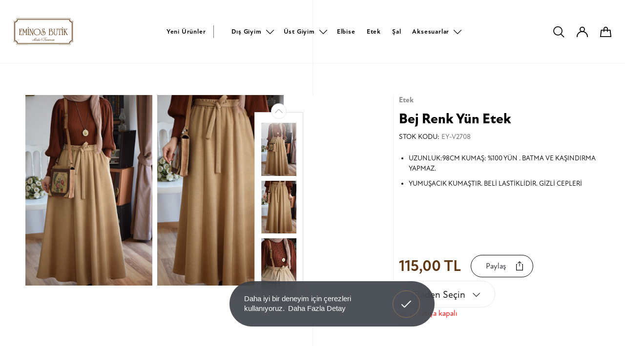

--- FILE ---
content_type: text/html; charset=utf-8
request_url: https://www.eminosbutik.com/urun/bej-renk-yun-etek
body_size: 86518
content:
	<!DOCTYPE html>
	<html lang="tr" dir="ltr">
		<head>
			<meta charset="utf-8">
			<meta http-equiv="X-UA-Compatible" content="IE=edge">
			<meta name="viewport" content="width=device-width, initial-scale=1, shrink-to-fit=no, maximum-scale=1">
			<!--[if lt IE 9]>
				<script src="eminosbutik3/assets/js/html5shiv.min.js?v=1613165246"></script>
				<script src="eminosbutik3/assets/js/respond.min.js?v=1613165247"></script>
			<![endif]-->
			<meta name="content-language" content="tr" />
			<title>Bej Renk Yün Etek - Eminos Butik</title>	<meta property="og:locale" content="tr-TR" />
	<meta property="og:site_name" content="Eminos Butik" />
	<meta property="og:type" content="product" />
	<meta property="og:title" content="Bej Renk Yün Etek" />
			<meta property="og:description" content="
	UZUNLUK:98CM KUMAŞ: %100 YÜN . BATMA VE KAŞINDIRMA YAPMAZ.
	YUMUŞACIK KUMAŞTIR. BELİ LASTİKLİDİR. GİZLİ CEPLERİ MEVCUTTUR.
	MANKENDEKİ 36 BEDEN. MANKEN BOY:165CM KİLO:53KG,GÖĞÜS ÇEVRESİ:90CM , BEL: 64CM
" />
		<meta name="twitter:description" content="
	UZUNLUK:98CM KUMAŞ: %100 YÜN . BATMA VE KAŞINDIRMA YAPMAZ.
	YUMUŞACIK KUMAŞTIR. BELİ LASTİKLİDİR. GİZLİ CEPLERİ MEVCUTTUR.
	MANKENDEKİ 36 BEDEN. MANKEN BOY:165CM KİLO:53KG,GÖĞÜS ÇEVRESİ:90CM , BEL: 64CM
" />
				<meta property="og:image:height" content="1280" />
		<meta property="og:image:width" content="850" />
		<meta property="og:image" content="https://www.eminosbutik.com/eminosbutik3/dosyalar/urun/1232_5.jpg" />
		<meta property="twitter:image" content="https://www.eminosbutik.com/eminosbutik3/dosyalar/urun/1232_5.jpg" />
			<meta property="og:url" content="https://www.eminosbutik.com/urun/bej-renk-yun-etek" />
	<meta property="og:site_name" content="Eminos Butik" />
	<meta name="twitter:card" content="summary" />
	<meta name="twitter:title" content="Bej Renk Yün Etek" />
	<link rel="canonical" href="https://www.eminosbutik.com/urun/bej-renk-yun-etek" />
				<meta name="robots" content="yes" />
				<meta name="robots" content="all, index, follow" />
							<meta name="url" content="https://www.eminosbutik.com/">
			<meta name="identifier-URL" content="https://www.eminosbutik.com/">
			<base href="https://www.eminosbutik.com/">
			
			<link rel="shortcut icon" href="eminosbutik3/favicon.ico?v=1613302749">
<meta name="apple-mobile-web-app-title" content="Tesettür Giyim | Eminos Butik | Tesettür | Moda & Tasarım">
<meta name="application-name" content="Tesettür Giyim | Eminos Butik | Tesettür | Moda & Tasarım">
<link rel="apple-touch-icon" sizes="180x180" href="eminosbutik3/assets/img/icons/apple-touch-icon.png?v=1613302731">
<link rel="icon" type="image/png" sizes="32x32" href="eminosbutik3/assets/img/icons/favicon-32x32.png?v=1613302731">
<link rel="icon" type="image/png" sizes="16x16" href="eminosbutik3/assets/img/icons/favicon-16x16.png?v=1613302731">
<link rel="manifest" href="eminosbutik3/assets/img/icons/site.webmanifest?v=1670703453">
<link rel="mask-icon" href="eminosbutik3/assets/img/icons/safari-pinned-tab.svg?v=1613302731" color="#603813">
<meta name="msapplication-TileColor" content="#ffffff">
<meta name="msapplication-config" content="eminosbutik3/assets/img/icons/browserconfig.xml?v=1613302731">
<meta name="theme-color" content="#ffffff" />
<meta name="msapplication-navbutton-color" content="#603813" />
<meta name="apple-mobile-web-app-status-bar-style" content="#603813" />			<link rel="stylesheet" href="https://use.typekit.net/adm5lwu.css">
			<link href="eminosbutik3/assets/libs/font-awesome/css/all.min.css?v=1613165542" rel="stylesheet" type="text/css">
			<link href="eminosbutik3/assets/libs/mdi/css/materialdesignicons.min.css?v=1613165548" rel="stylesheet" type="text/css">
			<link href="eminosbutik3/assets/libs/swiper/css/swiper.min.css?v=1613165554" rel="stylesheet" type="text/css">
			<link href="eminosbutik3/assets/libs/select2/css/select2.min.css?v=1613165553" rel="stylesheet" type="text/css">
			<link href="eminosbutik3/assets/libs/fancybox/css/jquery.fancybox.min.css?v=1613165540" rel="stylesheet" type="text/css">
						<link href="eminosbutik3/assets/css/nice-select.css?v=1613479527" rel="stylesheet" type="text/css">
			<link href="eminosbutik3/assets/libs/flatpickr/flatpickr.min.css?v=1613165516" rel="stylesheet" type="text/css">
			<link href="eminosbutik3/assets/libs/confirm/jquery-confirm.min.css?v=1613165517" rel="stylesheet" type="text/css">
			<link href="eminosbutik3/assets/css/bootstrap.min.css?v=1613165241" rel="stylesheet" type="text/css">
			<link href="eminosbutik3/assets/css/global.css?v=1702940451" rel="stylesheet" type="text/css">
			<script src="eminosbutik3/assets/js/jquery.min.js?v=1613165247"></script>
			<!-- Global site tag (gtag.js) - Google Analytics -->
<script async src="https://www.googletagmanager.com/gtag/js?id=UA-126809796-6"></script>
<script>
  window.dataLayer = window.dataLayer || [];
  function gtag(){dataLayer.push(arguments);}
  gtag('js', new Date());

  gtag('config', 'UA-126809796-6');
</script>
<meta name="yandex-verification" content="1e6ae46229729c74" />
<!-- Meta Pixel Code -->
<script>
!function(f,b,e,v,n,t,s)
{if(f.fbq)return;n=f.fbq=function(){n.callMethod?
n.callMethod.apply(n,arguments):n.queue.push(arguments)};
if(!f._fbq)f._fbq=n;n.push=n;n.loaded=!0;n.version='2.0';
n.queue=[];t=b.createElement(e);t.async=!0;
t.src=v;s=b.getElementsByTagName(e)[0];
s.parentNode.insertBefore(t,s)}(window, document,'script',
'https://connect.facebook.net/en_US/fbevents.js');
fbq('init', '2238042679853608');
fbq('track', 'PageView');
</script>
<noscript><img height="1" width="1" style="display:none"
src="https://www.facebook.com/tr?id=2238042679853608&ev=PageView&noscript=1"
/></noscript>
<!-- End Meta Pixel Code -->		</head>
		<body>
			<div class="search-overlay"></div>

			<div class="search-main">
								<form name="ust_ara" id="f_ust_ara" action="index.php" method="post" onsubmit="ust_ajax_ara(); return false;" class="form-inline nav_search">
					<div class="search">
						<div class="search-flex">
							<input type="hidden" name="islem" value="ajax">
							<input type="hidden" name="islem2" value="ust_urun_ara">
							<input type="search" id="search-input" name="anahtar" autocomplete="off" oninput="ust_ajax_ara();" class="form-control" placeholder="Ürün veya Kod Ara.." aria-label="Ürün veya Kod Ara..">
							<span class="btn btn-exit"><svg xmlns="http://www.w3.org/2000/svg" width="50.036" height="50.036" viewBox="0 0 50.036 50.036"><g transform="translate(1.414 1.414)"><path class="a" d="M9.2,56.4,56.4,9.2" transform="translate(-9.197 -9.197)"/><path class="a" d="M9.2,9.2,25.425,25.425,56.4,56.4" transform="translate(-9.197 -9.197)"/></g></svg></span>
						</div>
					</div>
				</form>
				<div class="result-wrap">
					<div class="result" id="ust_sonuclar"></div>
				</div>
			</div>
			<div class="fixed-overlay"></div>
			<div class="fixed-basket">
				<div class="up">
					<span>Sepet</span>
					<div class="buttons">
												<div class="sepet-btn active">
							<svg xmlns="http://www.w3.org/2000/svg" width="24.754" height="22.838" viewBox="0 0 24.754 22.838">	<g transform="translate(-803.761 65.604)"><path  d="M774.62-46.086h22.754l-1.6-14.264H776.225Z" transform="translate(30.141 2.32)"/><path d="M787.666-55.438v-5.511a3.952,3.952,0,0,0-3.953-3.953h0a3.953,3.953,0,0,0-3.953,3.953v5.511" transform="translate(32.424 0.298)"/></g></svg>
							<span id="cart_qty_2"></span>
						</div>
					</div>
				</div>
				<div id="ajax_sepet">
									</div>
				<div class="login-close">
					<svg xmlns="http://www.w3.org/2000/svg" width="17.351" height="17.351" viewBox="0 0 17.351 17.351"><defs><style>.a{fill:none;stroke:#000;stroke-linecap:round;stroke-linejoin:round;stroke-miterlimit:10;stroke-width:2px;}</style></defs><g transform="translate(-7.783 -7.783)"><path d="M9.2,23.72,23.72,9.2"/><path d="M9.2,9.2,23.72,23.72"/></g></svg>
				</div>
			</div>
							<div class="login-overlay"></div>
				<div class="login-click">
					<div class="up">
						<span>Kullanıcı Girişi</span>
						<div class="buttons">
							<div class="login-btn active">
								<svg xmlns="http://www.w3.org/2000/svg" width="25.296" height="23.617" viewBox="0 0 25.296 23.617"><g transform="translate(-752.09 65.604)"><path d="M748.442-54.934a4.984,4.984,0,0,1-4.984-4.984,4.984,4.984,0,0,1,4.984-4.984,4.984,4.984,0,0,1,4.984,4.984A4.99,4.99,0,0,1,748.442-54.934Z" transform="translate(16.296 0.298)"/><path d="M738.844-46.352A11.648,11.648,0,0,1,750.492-58,11.648,11.648,0,0,1,762.14-46.352" transform="translate(14.246 3.365)"/></g></svg>
							</div>
						</div>
					</div>
					<form name="f_giris" method="post" action="index.php">
						<input type="hidden" name="islem" value="uye-giris"> 
						<input type="hidden" name="oturum" value="giris">
						<div class="form-group">
							<input type="email" name="eposta" placeholder="E-Posta" id="login-focus">
						</div>
						<div class="form-group">
							<input type="password" name="sifre" placeholder="Şifre">
						</div>
						<div class="button-two">
							<a href="uye-kayit">Kayıt Ol <svg xmlns="http://www.w3.org/2000/svg" width="40.064" height="25" viewBox="0 0 40.064 25"><defs><style>.aa,.c{fill:none;}.aa{stroke:#000;}.bb{stroke:none;}</style></defs><g transform="translate(-364.5 -577)"><g class="aa" transform="translate(379.564 577)"><circle class="bb" cx="12.5" cy="12.5" r="12.5"/><circle class="cc" cx="12.5" cy="12.5" r="12"/></g><line class="aa" x1="25.641" transform="translate(364.5 589.5)"/></g></svg></a>
							<button type="submit">Giriş Yap<svg xmlns="http://www.w3.org/2000/svg" width="40.064" height="25" viewBox="0 0 40.064 25"><defs><style>.aa,.c{fill:none;}.aa{stroke:#000;}.bb{stroke:none;}</style></defs><g transform="translate(-364.5 -577)"><g class="aa" transform="translate(379.564 577)"><circle class="bb" cx="12.5" cy="12.5" r="12.5"/><circle class="cc" cx="12.5" cy="12.5" r="12"/></g><line class="aa" x1="25.641" transform="translate(364.5 589.5)"/></g></svg></button>
						</div>
						<a href="sifremi-unuttum">Şifremi Unuttum</a>
					</form>
					<div class="login-close">
						<svg xmlns="http://www.w3.org/2000/svg" width="17.351" height="17.351" viewBox="0 0 17.351 17.351"><defs><style>.a{fill:none;stroke:#000;stroke-linecap:round;stroke-linejoin:round;stroke-miterlimit:10;stroke-width:2px;}</style></defs><g transform="translate(-7.783 -7.783)"><path d="M9.2,23.72,23.72,9.2"/><path d="M9.2,9.2,23.72,23.72"/></g></svg>
					</div>
				</div>
							<div class="menu-overlay"></div>
			<header class="header inner-header">
	<div class="header-bottom">
		<nav class="header-scope">
			<div class="logo">
				<a class="navbar-brand" href="https://www.eminosbutik.com/">
					<svg xmlns="http://www.w3.org/2000/svg" width="133.537" height="58.463" viewBox="0 0 133.537 58.463"><g transform="translate(-187.7 -167.7)"><path  d="M318.73,173.727a3.522,3.522,0,0,1-3.519-3.519V167.7H193.727v2.508a3.522,3.522,0,0,1-3.519,3.519H187.7v46.4h2.508a3.522,3.522,0,0,1,3.519,3.519v2.508h25.51v-.391H194.1v-2.13a3.907,3.907,0,0,0-3.9-3.9h-2.13V174.118h2.13a3.907,3.907,0,0,0,3.9-3.9v-2.13h25.133v-.013H289.7v.013h25.133v2.13a3.907,3.907,0,0,0,3.9,3.9h2.13v45.627h-2.13a3.907,3.907,0,0,0-3.9,3.9v2.13H289.7v.391h25.51v-2.508a3.522,3.522,0,0,1,3.519-3.519h2.508V173.727Z"/><path   d="M329.89,186.727a5.265,5.265,0,0,1-5.258-5.258V180.7h-118v.769a5.265,5.265,0,0,1-5.258,5.258H200.6v42.917h.769a5.265,5.265,0,0,1,5.258,5.258v.769h118V234.9a5.265,5.265,0,0,1,5.258-5.258h.769V186.727Zm-.769,41.407a6.806,6.806,0,0,0-5.987,5.987H208.124a6.806,6.806,0,0,0-5.987-5.987V188.21a6.806,6.806,0,0,0,5.987-5.987H323.135a6.806,6.806,0,0,0,5.987,5.987Z" transform="translate(-11.161 -11.247)"/><rect   width="73.348" height="0.378" transform="translate(217.794 225.786)"/><g transform="translate(199.66 187.318)"><path   d="M282.8,335.184h-6.4v.593h.391q.607,0,.728.364a4.071,4.071,0,0,1,.067,1.065v11.447H276.4v.593h6.364v.984h.58v-5.11h-.58v1.416a2.418,2.418,0,0,1-.418,1.7,2.544,2.544,0,0,1-1.712.4h-1.726v-8.683h.054c.823,0,1.133.148,1.254.283s.27.458.27,1.294v.742h.566V337.22h-.566v2.157h-1.591v-3.6h1.766a2.409,2.409,0,0,1,1.739.445,2.866,2.866,0,0,1,.391,1.793v1.537h.58V334.2h-.58v.984Z" transform="translate(-276.4 -331.368)"/><path   d="M340.526,349.045l-3.182-7.645H335.2v.593h.31c.431,0,.7.121.809.351a3.417,3.417,0,0,1,.094,1.079V354.87H335.2v.593h3.533v-.593h-.256c-.688,0-.971-.135-1.079-.243s-.243-.418-.243-1.618V344.07l3.128,7.456,3.047-7.82v11.151h-1.214v.593h3.694v-.593h-.256a.88.88,0,0,1-.728-.229c-.067-.094-.189-.4-.189-1.483V341.993h1.186V341.4h-2.333Z" transform="translate(-327.272 -337.598)"/><path   d="M426.357,315.1a.851.851,0,0,0,.957-.944.957.957,0,0,0-1.915,0A.851.851,0,0,0,426.357,315.1Z" transform="translate(-405.31 -313.2)"/><path   d="M418.4,342.007h.283c.5,0,.8.175.9.526a5.5,5.5,0,0,1,.081,1.348V354.87H418.44v.593h3.816v-.593h-.337a.872.872,0,0,1-.728-.243A3.544,3.544,0,0,1,421,353v-11h1.254V341.4H418.4Z" transform="translate(-399.254 -337.598)"/><path   d="M455.455,342.12h.3c.715,0,.957.148,1.052.27.067.081.175.337.175,1.16v9.115l-4.935-11.07-.04-.081h-2.1v.62h.31c.431,0,.7.121.809.351a3.418,3.418,0,0,1,.094,1.079v11.42H449.9v.593h3.533v-.593H453.1c-.593,0-.957-.148-1.106-.445a4.456,4.456,0,0,1-.121-1.416V344.4l5.865,13.038V342.12h1.254v-.62h-3.546v.62Z" transform="translate(-426.507 -337.684)"/><path   d="M532.608,340.689a7.561,7.561,0,0,0-4.4-1.389,8.035,8.035,0,0,0-4.22,1.173,7.053,7.053,0,0,0-2.9,3.263,7.743,7.743,0,0,0-.593,3.061,6.894,6.894,0,0,0,2.117,5.137,7.057,7.057,0,0,0,5.137,2.036,7.96,7.96,0,0,0,5.393-1.942,6.917,6.917,0,0,0,2.508-5.447A6.829,6.829,0,0,0,532.608,340.689Zm1.739,6.054a6.455,6.455,0,0,1-1.9,4.746,5.957,5.957,0,0,1-4.369,1.753,5.872,5.872,0,0,1-4.584-1.942,6.87,6.87,0,0,1-1.685-4.76,6.476,6.476,0,0,1,1.82-4.746,5.823,5.823,0,0,1,4.288-1.78,6.13,6.13,0,0,1,4.638,2.049A6.652,6.652,0,0,1,534.347,346.743Z" transform="translate(-487.588 -335.781)"/><path   d="M644.9,339.787l-.175-.094c-1.82-.957-2.737-1.888-2.737-2.751a1.5,1.5,0,0,1,.566-1.227,2.045,2.045,0,0,1,1.335-.445,1.571,1.571,0,0,1,1.443.62,3.151,3.151,0,0,1,.351,1.672v1.753h.58V333.8h-.58v1.011a7.221,7.221,0,0,0-.769-.216,3.523,3.523,0,0,0-.8-.081,3.214,3.214,0,0,0-2.157.728,2.556,2.556,0,0,0-.93,2.063,3.024,3.024,0,0,0,1.281,2.306,16.409,16.409,0,0,0,2.265,1.416,9.045,9.045,0,0,1,2.427,1.712,2.873,2.873,0,0,1,.607,1.928,3.356,3.356,0,0,1-1.24,2.724,4.534,4.534,0,0,1-2.926.944,5.037,5.037,0,0,1-3.088-1,3.384,3.384,0,0,1-1.429-2.778,2.73,2.73,0,0,1,2.872-2.885,2.225,2.225,0,0,1,1.348.418,1.358,1.358,0,0,1,.634,1.16c0,.688-.3,1.011-.917,1.011h-.3l-.121.472.108.04a2.175,2.175,0,0,0,.8.175A1.383,1.383,0,0,0,644.9,343.4a2.1,2.1,0,0,0-1.011-1.834,3.953,3.953,0,0,0-4.787.58A3.859,3.859,0,0,0,638,344.91a3.8,3.8,0,0,0,1.618,3.222,5.707,5.707,0,0,0,3.506,1.079,5.942,5.942,0,0,0,3.843-1.267,4.376,4.376,0,0,0,1.753-3.587A3.862,3.862,0,0,0,648,342,10.293,10.293,0,0,0,644.9,339.787Z" transform="translate(-589.245 -331.022)"/><path   d="M776.051,343.946a2.382,2.382,0,0,0,1.591-2.292,2.175,2.175,0,0,0-.957-1.874,3.509,3.509,0,0,0-2.063-.58,3.307,3.307,0,0,0-2.4.917v-.593h-2.508v.62h.3c.431,0,.688.121.8.351a3.792,3.792,0,0,1,.081,1.079v11.42H769.7v.593h2.333v-.256a7.411,7.411,0,0,0,2.643.566,5.538,5.538,0,0,0,3.816-1.389,5.141,5.141,0,0,0,.27-7.16A4.292,4.292,0,0,0,776.051,343.946Zm-3.708,8.211a3.249,3.249,0,0,1-.135-.9c-.027-.971-.04-1.564-.04-1.739v-5.1h1.483c3.465,0,5.151,1.375,5.151,4.22a4.7,4.7,0,0,1-1.119,3.236,4.029,4.029,0,0,1-3.128,1.294,3.445,3.445,0,0,1-1.5-.283A1.184,1.184,0,0,1,772.343,352.157Zm3.209-8.737a4.563,4.563,0,0,1-1.915.3h-1.483V341.56a2.172,2.172,0,0,1,.8-1.214,2.272,2.272,0,0,1,1.4-.458,2.052,2.052,0,0,1,1.47.539,1.983,1.983,0,0,1,.553,1.47A1.522,1.522,0,0,1,775.552,343.42Z" transform="translate(-703.188 -335.694)"/><path   d="M855.584,341.947H856c.485,0,.8.094.9.3a2.911,2.911,0,0,1,.108,1.119v7.7a7.038,7.038,0,0,1-.351,2.629,2.006,2.006,0,0,1-2.063,1.133,1.921,1.921,0,0,1-1.915-1.038,5.824,5.824,0,0,1-.378-2.4V341.92h1.214v-.62H849.8v.62h.31c.431,0,.7.121.809.351a3.419,3.419,0,0,1,.094,1.079v8.171c0,2.751,1.146,4.153,3.384,4.153a3.05,3.05,0,0,0,3.061-1.807,8.465,8.465,0,0,0,.324-2.953V341.92h1.187v-.62H855.6v.647Z" transform="translate(-772.487 -337.511)"/><path   d="M928.264,335.184h-7.025V334.2H920.7v5.784h.539v-2.009a2.7,2.7,0,0,1,.4-1.766,2.52,2.52,0,0,1,1.739-.418h.7v12.876h-1.793v.58h5.056v-.58h-.634a1.272,1.272,0,0,1-1.038-.256c-.094-.094-.243-.418-.243-1.631V335.791h.7a2.551,2.551,0,0,1,1.726.418,2.7,2.7,0,0,1,.4,1.766v2.009h.58V334.2h-.58Z" transform="translate(-833.828 -331.369)"/><path   d="M984.813,342.007h.283c.5,0,.8.175.9.526a5.507,5.507,0,0,1,.081,1.348V354.87h-1.227v.593h3.8v-.593h-.337a.873.873,0,0,1-.728-.243A3.545,3.545,0,0,1,987.4,353v-11h1.254V341.4H984.8v.607Z" transform="translate(-889.285 -337.598)"/><path   d="M992.957,315.1a.851.851,0,0,0,.957-.944.957.957,0,0,0-1.915,0A.846.846,0,0,0,992.957,315.1Z" transform="translate(-895.514 -313.2)"/><path   d="M1026.425,354.956c-.566,0-1.038-.364-1.429-1.133L1021,346.5l3.371-4.409h1.5V341.5h-3.721v.593h1.16l-3.789,5.191v-5.191h1.2V341.5h-3.708v.593h.3c.432,0,.7.108.8.337a3.7,3.7,0,0,1,.081,1.079v11.434H1017v.593h4.058v-.593h-.324c-.593,0-.957-.148-1.106-.445a4.384,4.384,0,0,1-.121-1.416v-4.638l.593-.809,4.247,7.847.041.067h2.359v-.593Z" transform="translate(-917.144 -337.684)"/></g><g transform="translate(229.228 210.725)"><path   d="M513.538,492.472c-.013,0-.04,0-.27.189l-.391.324a4.278,4.278,0,0,1-.823.526,1.582,1.582,0,0,1-.566.189c-.081-.013-.094-.054-.094-.081,0-.054.054-.2.337-.526a9.537,9.537,0,0,1,.944-.984l.175-.162c.189-.162.216-.229.216-.256a.191.191,0,0,0-.027-.081.37.37,0,0,0-.283-.054l-.216.013-.2.148-.108.108a.357.357,0,0,0-.4-.283,1.873,1.873,0,0,0-.876.256,3.816,3.816,0,0,0-.768.512,1.949,1.949,0,0,0-.283.3c-.027.027-.054.04-.094.081l-.391.31a4.283,4.283,0,0,1-.823.526,1.582,1.582,0,0,1-.566.189c-.081-.013-.094-.054-.094-.081a.994.994,0,0,1,.27-.458l3.789-4.5.067-.081.013-.081c0-.054-.04-.094-.108-.108a.67.67,0,0,0-.243-.027.306.306,0,0,0-.243.121l-2.71,3.344a.374.374,0,0,0-.4-.283,1.962,1.962,0,0,0-.876.256,3.379,3.379,0,0,0-.755.512,1.442,1.442,0,0,0-.243.256c-.04.027-.081.054-.148.094a.8.8,0,0,1-.378.148.306.306,0,0,1-.31-.175,1.088,1.088,0,0,0,.31-.647.435.435,0,0,0-.162-.351.533.533,0,0,0-.364-.108,2.413,2.413,0,0,0-1.375.553,3.96,3.96,0,0,0-.593.512,1.313,1.313,0,0,1-.121.094c-.175.148-.31.256-.391.31a3.175,3.175,0,0,1-1.5.769c-.175,0-.2-.081-.2-.148a5.233,5.233,0,0,1,1.106-1.753l3.249-4.139a.766.766,0,0,0,.189-.364c0-.013-.013-.027-.027-.04a.1.1,0,0,0-.067-.027c-.094,0-.216.081-.378.256l-5.946,5.811-.121.094a.171.171,0,0,1-.081.013h-.027v-.013a.359.359,0,0,1,.094-.189l4.261-5.649a1.3,1.3,0,0,1,.094-.121.507.507,0,0,0,.094-.243l-.013-.04-.013-.014c-.013-.013-.027-.013-.067-.013q-.121,0-.364.243l-5.852,5.811a1.581,1.581,0,0,1-.971.553c-.31,0-.458-.135-.458-.4,0-.2.081-.2.108-.2a.555.555,0,0,1,.189.081.756.756,0,0,0,.3.081.367.367,0,0,0,.4-.418c0-.3-.162-.445-.472-.445a.706.706,0,0,0-.553.243.851.851,0,0,0-.229.58.652.652,0,0,0,.742.742,1.733,1.733,0,0,0,.849-.458c.283-.229.769-.634,1.456-1.281l2.737-2.724-2.306,2.818a2.509,2.509,0,0,0-.715,1.308.379.379,0,0,0,.081.27.33.33,0,0,0,.243.081c.256,0,.742-.364,1.51-1.133l3.1-3.061-1.6,1.888c-.728.863-1.092,1.429-1.092,1.739,0,.378.216.566.634.566a3.345,3.345,0,0,0,1.766-.849,1.026,1.026,0,0,0-.04.283.507.507,0,0,0,.148.378.539.539,0,0,0,.391.148,3.333,3.333,0,0,0,1.888-1.16.64.64,0,0,0,.485.229,1.03,1.03,0,0,0,.283-.067,1.136,1.136,0,0,0-.094.472c0,.378.148.566.418.566a1.412,1.412,0,0,0,.876-.485v.027c0,.31.162.458.485.458a3.232,3.232,0,0,0,1.712-.863,1.226,1.226,0,0,0-.04.31c0,.378.148.566.418.566a1.412,1.412,0,0,0,.876-.485v.04a.428.428,0,0,0,.135.337.482.482,0,0,0,.351.121,1.807,1.807,0,0,0,.755-.229,5.093,5.093,0,0,0,.957-.634l.027-.013c.458-.364.512-.472.512-.526C513.619,492.486,513.579,492.472,513.538,492.472Zm-1.5-.593a.349.349,0,0,1-.121.229l-1.038,1.106h0c-.3.31-.526.472-.7.472a.081.081,0,0,1-.081-.04.114.114,0,0,1-.027-.081,1.37,1.37,0,0,1,.391-.7,4.922,4.922,0,0,1,.593-.593,1.653,1.653,0,0,1,.9-.472C512.028,491.811,512.042,491.852,512.042,491.879Zm-3.465,0c0,.054-.054.175-.31.431l-.849.89h0c-.3.31-.539.472-.7.472a.082.082,0,0,1-.081-.04.114.114,0,0,1-.027-.081,1.346,1.346,0,0,1,.391-.688,4.922,4.922,0,0,1,.593-.593,1.652,1.652,0,0,1,.9-.472C508.576,491.811,508.576,491.852,508.576,491.879Zm-2.872.067a.844.844,0,0,1-.2.431,4.481,4.481,0,0,1-.566.58,2.5,2.5,0,0,1-1.267.728.253.253,0,0,1-.108-.027.1.1,0,0,1-.04-.094c0-.229.351-.634,1.052-1.227a1.765,1.765,0,0,1,.971-.539C505.651,491.784,505.7,491.838,505.7,491.946Z" transform="translate(-495.7 -487.146)"/><path   d="M639.391,496.875a1.2,1.2,0,0,0-.661-.175,1.355,1.355,0,0,0-1.052.445,1.7,1.7,0,0,0-.391,1.2v.148l.027.229c-1.267.283-1.915.9-1.915,1.834a1.532,1.532,0,0,0,.553,1.227,1.936,1.936,0,0,0,1.281.432,2.411,2.411,0,0,0,1.416-.432l.189.229.013.027a.186.186,0,0,0,.148.081l.054-.027.013-.068h0a.354.354,0,0,0-.094-.189l-.162-.2a1.339,1.339,0,0,0,.526-.984.77.77,0,0,0-.121-.431.419.419,0,0,0-.377-.216c-.243,0-.364.108-.364.337a.278.278,0,0,0,.31.31.316.316,0,0,0,.229-.094l.014-.013q.04.02.04.162a1.15,1.15,0,0,1-.391.728,5.442,5.442,0,0,1-1.065-2.548,8.917,8.917,0,0,0,1.254-.445c.539-.283.809-.607.809-.984A.635.635,0,0,0,639.391,496.875Zm-.162.526c0,.566-.553.984-1.645,1.267l-.013-.094v-.081a1.647,1.647,0,0,1,.256-.876c.27-.458.566-.688.9-.688a.457.457,0,0,1,.351.135A.382.382,0,0,1,639.229,497.4Zm-.728,4.18a2.382,2.382,0,0,1-.553.283,1.894,1.894,0,0,1-.634.094,1.587,1.587,0,0,1-1.011-.31,1.137,1.137,0,0,1-.418-.944,1.792,1.792,0,0,1,1.456-1.739A6.614,6.614,0,0,0,638.5,501.581Z" transform="translate(-616.564 -495.365)"/><path   d="M677.658,493.664c.175-.283.391-.62.661-.984l.351-.485-.027-.054v-.013a.1.1,0,0,0-.067-.027c-.256,0-.917.755-2.009,2.306a18.37,18.37,0,0,1-1.726,2.184,3.541,3.541,0,0,1-2.292,1.362,1.357,1.357,0,0,1-.728-.189.521.521,0,0,1-.283-.418l.013-.054.014-.013.108.013.108.013c.283,0,.432-.135.432-.391a.416.416,0,0,0-.432-.431.513.513,0,0,0-.418.189.68.68,0,0,0-.162.458.95.95,0,0,0,.472.849,1.836,1.836,0,0,0,.984.243,3.793,3.793,0,0,0,2.427-1.025,14.292,14.292,0,0,0,2.319-3.1Z" transform="translate(-647.537 -491.385)"/><path   d="M685.2,490.171a2.535,2.535,0,0,0,2.036-1.187,1.865,1.865,0,0,0,.445-.957h0c-.013-.094-.067-.121-.108-.121s-.094.04-.229.31c-.067.121-.121.243-.189.378a2.391,2.391,0,0,1-1.915,1.308.979.979,0,0,1-.62-.2.661.661,0,0,1-.27-.566c0-.4.351-.89,1.052-1.429a3.367,3.367,0,0,1,2.157-.634,12.407,12.407,0,0,1,2.629.431l.31.081a2.694,2.694,0,0,0,.351.067c.148.013.3.027.445.027a1.911,1.911,0,0,0,.769-.135c.229-.094.337-.189.337-.283,0-.04-.027-.094-.121-.094h0l-.094.013a4.151,4.151,0,0,1-.7.094,11.253,11.253,0,0,1-1.456-.175l-.458-.067a.58.58,0,0,0-.067-.013,16.374,16.374,0,0,0-2.1-.216,5.074,5.074,0,0,0-2.2.458A1.885,1.885,0,0,0,684,489a1.159,1.159,0,0,0,.324.863A1.264,1.264,0,0,0,685.2,490.171Z" transform="translate(-658.611 -486.8)"/><path   d="M733.682,516.87h-.013v.027h0l-.013-.013c-.013.013-.108.094-.634.485a2.765,2.765,0,0,1-1.389.7.157.157,0,0,1-.094-.027.07.07,0,0,1-.027-.054c0-.04.067-.162.539-.607l.27-.256.013-.013c.391-.391.58-.661.58-.849a.345.345,0,0,0-.108-.256.356.356,0,0,0-.256-.094.954.954,0,0,0-.4.121c-.337.189-.58.337-.755.445l.013-.162a.51.51,0,0,0-.067-.3.262.262,0,0,0-.216-.108,3.37,3.37,0,0,0-1.173.566l.013-.081v-.081a.513.513,0,0,0-.081-.3.3.3,0,0,0-.243-.108,2.029,2.029,0,0,0-1.16.674l-.094.081a1.388,1.388,0,0,0-.31.324c-.04.027-.081.067-.148.121l-.364.3a2.674,2.674,0,0,1-1.335.7.2.2,0,0,1-.094-.027.1.1,0,0,1-.027-.067c0-.054.027-.148.189-.351a7.991,7.991,0,0,1,.607-.647c.027-.027.3-.27.566-.512.5-.445.5-.458.5-.472,0-.081-.148-.121-.472-.121a3.447,3.447,0,0,0-1.321.782l-.243.189a.779.779,0,0,0-.162.135l-.2.175a1.013,1.013,0,0,1-.553.3q-.2,0-.2-.243a1.328,1.328,0,0,1,.337-.768,2.365,2.365,0,0,1,.2-.243l.027-.04v-.014c-.013-.081-.121-.121-.337-.121h0l-.067.013a.1.1,0,0,0-.054.027l-.647.566a1.519,1.519,0,0,0,.067-.175.915.915,0,0,0,.04-.256.284.284,0,0,0-.3-.324,1.049,1.049,0,0,0-.5.189,4.536,4.536,0,0,0-.674.472l-.337.3-.067.068c-.04.027-.081.067-.148.108l-.391.324a4.275,4.275,0,0,1-.822.526,1.58,1.58,0,0,1-.566.189c-.081-.013-.094-.054-.094-.081,0-.054.054-.2.337-.539a9.534,9.534,0,0,1,.944-.984l.175-.162c.189-.162.216-.229.216-.256a.191.191,0,0,0-.027-.081.37.37,0,0,0-.283-.054l-.216.013-.2.148-.108.108a.357.357,0,0,0-.4-.283,1.874,1.874,0,0,0-.876.256,3.818,3.818,0,0,0-.768.512,2.873,2.873,0,0,0-.283.3l-.364.3a4.444,4.444,0,0,1-.917.566,1.429,1.429,0,0,0,.351-1.025,1.16,1.16,0,0,0-.013-.216,1.349,1.349,0,0,0-.162-.512.577.577,0,0,0,.364-.485c0-.162-.094-.2-.189-.2a.371.371,0,0,0-.324.229.834.834,0,0,0-.121.364c-.4.243-.715.472-.957.647a1.572,1.572,0,0,0-.3.27,2.163,2.163,0,0,0-.175.135l-.391.324a4.276,4.276,0,0,1-.822.526,1.582,1.582,0,0,1-.566.189c-.081-.013-.094-.054-.094-.081,0-.054.054-.2.337-.539a9.541,9.541,0,0,1,.944-.984l.175-.162c.189-.162.216-.229.216-.256a.191.191,0,0,0-.027-.081.37.37,0,0,0-.283-.054l-.216.013-.2.148-.108.108a.357.357,0,0,0-.4-.283,1.873,1.873,0,0,0-.876.256,3.811,3.811,0,0,0-.768.512,1.551,1.551,0,0,0-.593,1.133c0,.378.148.566.418.566a1.412,1.412,0,0,0,.876-.485v.04a.428.428,0,0,0,.135.337.482.482,0,0,0,.351.121,1.8,1.8,0,0,0,.755-.229,5.559,5.559,0,0,0,.957-.634l.027-.013a2.733,2.733,0,0,0,.472-.431l.4-.3c.324-.243.539-.391.647-.458a3.36,3.36,0,0,1-.081.769c-.162.715-.458,1.079-.876,1.079-.175,0-.3-.041-.337-.121h.04c.27,0,.324-.148.324-.283a.246.246,0,0,0-.283-.27.354.354,0,0,0-.391.4.417.417,0,0,0,.229.378.945.945,0,0,0,.445.108,2.638,2.638,0,0,0,.89-.189,5.206,5.206,0,0,0,.984-.539c.067-.054.135-.094.189-.135a1.226,1.226,0,0,0-.04.31c0,.378.148.566.418.566a1.412,1.412,0,0,0,.876-.485v.04a.428.428,0,0,0,.135.337.482.482,0,0,0,.351.121,1.806,1.806,0,0,0,.755-.229,5.559,5.559,0,0,0,.957-.634l.027-.013c.216-.175.337-.283.418-.364a.788.788,0,0,0,.189-.148l.216-.189a3.109,3.109,0,0,1,.485-.337.619.619,0,0,1,.3-.094s.027,0,.027.054a.737.737,0,0,1-.175.378,7.425,7.425,0,0,1-.674.849l-.256.283c-.243.256-.27.324-.27.364.013.081.108.081.162.081h.04l.189-.013.229-.027v-.013a11.058,11.058,0,0,1,1.375-1.524l-.054.162a.848.848,0,0,0-.027.216.6.6,0,0,0,.135.418.508.508,0,0,0,.378.148,1.641,1.641,0,0,0,.9-.472,1.692,1.692,0,0,0,.216-.2c.04-.027.108-.067.175-.121s.135-.094.2-.135q-.728.728-.728,1.133c0,.27.162.418.472.418a1.566,1.566,0,0,0,.715-.216,5.2,5.2,0,0,0,.9-.593l.094-.081a2.629,2.629,0,0,0,.378-.351,1.125,1.125,0,0,0,.175-.148l.216-.189a4.577,4.577,0,0,1,.553-.432.608.608,0,0,1,.31-.121h.013l.013.054c0,.081-.162.31-.9,1l-.108.094c-.108.094-.189.189-.243.243l-.189.175c-.364.337-.4.418-.4.458,0,.013.013.027.013.04a.421.421,0,0,0,.27.04l.216-.013.108-.013h0a15.487,15.487,0,0,1,1.645-1.5,2.667,2.667,0,0,1,.971-.58c.067.013.081.054.081.081s-.162.256-1.214,1.254l-.243.229c-.351.337-.4.418-.4.458a.1.1,0,0,0,.027.054.3.3,0,0,0,.189.04h.081l.216-.013.121-.013h0c1.375-1.375,2.252-2.076,2.616-2.076.04,0,.094.027.094.054s-.054.081-.418.391l-.27.229a1.46,1.46,0,0,0-.647,1.011c0,.283.162.431.472.431a1.982,1.982,0,0,0,.715-.229,5.309,5.309,0,0,0,.957-.62l.027-.027c.512-.418.512-.472.512-.512C733.749,516.9,733.709,516.883,733.682,516.87Zm-12.62-.593a.349.349,0,0,1-.121.229l-1.038,1.106c-.3.31-.526.472-.7.472a.082.082,0,0,1-.081-.04.114.114,0,0,1-.027-.081,1.37,1.37,0,0,1,.391-.7,4.929,4.929,0,0,1,.593-.593,1.653,1.653,0,0,1,.9-.472C721.048,516.209,721.062,516.25,721.062,516.277Zm-6.148,0a.349.349,0,0,1-.121.229l-1.038,1.106c-.3.31-.526.472-.7.472a.082.082,0,0,1-.081-.04.114.114,0,0,1-.027-.081,1.37,1.37,0,0,1,.391-.7,4.92,4.92,0,0,1,.593-.593,1.652,1.652,0,0,1,.9-.472C714.9,516.209,714.913,516.25,714.913,516.277Z" transform="translate(-683.268 -511.544)"/></g></g></svg>				</a>
			</div>
			<div class="menu">
				<ul>
					<li class="newstock"><a href="index.php?islem=urunler&siralama=id_t">Yeni Ürünler</a></li>
					<li class="dropdown"><a href="urunler/dis-giyim">Dış Giyim</a><ul><li><a href="urunler/ceket">Ceket</a></li><li><a href="urunler/ferace">Ferace</a></li><li><a href="urunler/kaban">Kaban</a></li></ul></li><li class="dropdown"><a href="urunler/ust-giyim">Üst Giyim</a><ul><li><a href="urunler/tunik">Tunik</a></li><li class="dropdown"><a href="javascript:;">Triko</a><ul><li><a href="urunler/hirka">Hırka</a></li><li><a href="urunler/kazak">Kazak</a></li></ul></li><li><a href="urunler/gomlek">Gömlek</a></li></ul></li><li><a href="urunler/tesettur-elbise">Elbise</a></li><li><a href="urunler/uzun-etek">Etek</a></li><li><a href="urunler/sal">Şal</a></li><li class="dropdown"><a href="urunler/aksesuarlar">Aksesuarlar</a><ul><li><a href="urunler/canta">Çanta</a></li><li><a href="urunler/kolye">Kolye</a></li></ul></li>				</ul>
			</div>
			<div class="buttons">
				<div class="search-btn">
					<svg xmlns="http://www.w3.org/2000/svg" width="25.943" height="26.268" viewBox="0 0 25.943 26.268"> <g transform="translate(-705.779 66.573)"><path  d="M716.538-46.055a9.759,9.759,0,0,1-9.759-9.759,9.759,9.759,0,0,1,9.759-9.759,9.759,9.759,0,0,1,9.759,9.759A9.772,9.772,0,0,1,716.538-46.055Z" transform="translate(0)"/><line x1="6.29" y1="6.247" transform="translate(724.018 -47.966)"/></g></svg>
				</div>
				<div class="login-btn">
					<svg xmlns="http://www.w3.org/2000/svg" width="25.296" height="23.617" viewBox="0 0 25.296 23.617"><g transform="translate(-752.09 65.604)"><path d="M748.442-54.934a4.984,4.984,0,0,1-4.984-4.984,4.984,4.984,0,0,1,4.984-4.984,4.984,4.984,0,0,1,4.984,4.984A4.99,4.99,0,0,1,748.442-54.934Z" transform="translate(16.296 0.298)"/><path d="M738.844-46.352A11.648,11.648,0,0,1,750.492-58,11.648,11.648,0,0,1,762.14-46.352" transform="translate(14.246 3.365)"/></g></svg>
									</div>
				<div class="sepet-btn">
					<span id="cart_qty"></span>
					<svg xmlns="http://www.w3.org/2000/svg" width="24.754" height="22.838" viewBox="0 0 24.754 22.838">	<g transform="translate(-803.761 65.604)"><path  d="M774.62-46.086h22.754l-1.6-14.264H776.225Z" transform="translate(30.141 2.32)"/><path d="M787.666-55.438v-5.511a3.952,3.952,0,0,0-3.953-3.953h0a3.953,3.953,0,0,0-3.953,3.953v5.511" transform="translate(32.424 0.298)"/></g></svg>
				</div>
			</div>
		</nav>
	</div>
</header>
<div class="mobile-menu-overlay"></div>
<div class="mobile-menu inner-mobile-menu">
	<div class="hamburger-menu">
		<div class="bar first"></div>
		<div class="bar second"></div>
		<div class="bar third"></div>
	</div>
		<nav class="mobile-nav">
		<ul>
			<li><a href="index.php?islem=urunler&siralama=id_t">Yeni Ürünler</a></li>
			<li><a href="index.php?islem=urunler&indirimli=on">İndirimli Ürünler</a></li>
			<li><a href="https://www.eminosbutik.com/index.php?islem=urunler&siralama=hit_t">En Çok İncelenen</a></li>

			<li><a href="javascript:;" class="sub-item">Dış Giyim</a><ul><li><a href="urunler/ceket">Ceket</a></li><li><a href="urunler/ferace">Ferace</a></li><li><a href="urunler/kaban">Kaban</a></li><li><a href="urunler/dis-giyim">Tümü</a></li></ul></li><li><a href="javascript:;" class="sub-item">Üst Giyim</a><ul><li><a href="urunler/tunik">Tunik</a></li><li><a href="javascript:;" class="sub-item">Triko</a><ul><li><a href="urunler/hirka">Hırka</a></li><li><a href="urunler/kazak">Kazak</a></li><li><a href="urunler/triko">Tümü</a></li></ul><li><a href="urunler/gomlek">Gömlek</a></li><li><a href="urunler/ust-giyim">Tümü</a></li></ul></li><li><a href="urunler/tesettur-elbise">Elbise</a></li><li><a href="urunler/uzun-etek">Etek</a></li><li><a href="urunler/sal">Şal</a></li><li><a href="javascript:;" class="sub-item">Aksesuarlar</a><ul><li><a href="urunler/canta">Çanta</a></li><li><a href="urunler/kolye">Kolye</a></li><li><a href="urunler/aksesuarlar">Tümü</a></li></ul></li>		</ul>
			</nav>
</div>
<main><section class="pages product-full">
	<div class="ust">
		<div class="swiper-product">
			<div class="swiper-container gallery-top">
				<div class="swiper-wrapper">
					<div class="swiper-slide" data-fancybox="gallery" href="https://www.eminosbutik.com/eminosbutik3/dosyalar/urun/1232_1.jpg?m=1613167443">
									<img src="https://www.eminosbutik.com/eminosbutik3/dosyalar/urun/1232_1_o.jpg?m=1613167440" alt="Bej Renk Yün Etek">
								</div><div class="swiper-slide" data-fancybox="gallery" href="https://www.eminosbutik.com/eminosbutik3/dosyalar/urun/1232_2.jpg?m=1613167448">
									<img src="https://www.eminosbutik.com/eminosbutik3/dosyalar/urun/1232_2_o.jpg?m=1613167444" alt="Bej Renk Yün Etek">
								</div><div class="swiper-slide" data-fancybox="gallery" href="https://www.eminosbutik.com/eminosbutik3/dosyalar/urun/1232_3.jpg?m=1613167445">
									<img src="https://www.eminosbutik.com/eminosbutik3/dosyalar/urun/1232_3_o.jpg?m=1613167438" alt="Bej Renk Yün Etek">
								</div><div class="swiper-slide" data-fancybox="gallery" href="https://www.eminosbutik.com/eminosbutik3/dosyalar/urun/1232_4.jpg?m=1613167452">
									<img src="https://www.eminosbutik.com/eminosbutik3/dosyalar/urun/1232_4_o.jpg?m=1613167442" alt="Bej Renk Yün Etek">
								</div><div class="swiper-slide" data-fancybox="gallery" href="https://www.eminosbutik.com/eminosbutik3/dosyalar/urun/1232_5.jpg?m=1613167442">
									<img src="https://www.eminosbutik.com/eminosbutik3/dosyalar/urun/1232_5_o.jpg?m=1613167451" alt="Bej Renk Yün Etek">
								</div>				</div>
			</div>
			<div class="small-product-slider">
				<div class="swiper-button-next">
					<svg xmlns="http://www.w3.org/2000/svg" width="9.427" height="17.455" viewBox="0 0 9.427 17.455"> <path d="M126.97,8.249,118.9.2a.677.677,0,0,0-.956.958l7.593,7.572L117.941,16.3a.677.677,0,0,0,.956.958l8.074-8.051a.676.676,0,0,0,0-.958Z" transform="translate(-117.742 0)"/> </svg>
				</div>
				<div class="swiper-container gallery-thumbs">
					<div class="swiper-wrapper">
							<div class="swiper-slide" style="background-image:url(https://www.eminosbutik.com/eminosbutik3/dosyalar/urun/1232_1_k.jpg?m=1613167452)"></div>	<div class="swiper-slide" style="background-image:url(https://www.eminosbutik.com/eminosbutik3/dosyalar/urun/1232_2_k.jpg?m=1613167440)"></div>	<div class="swiper-slide" style="background-image:url(https://www.eminosbutik.com/eminosbutik3/dosyalar/urun/1232_3_k.jpg?m=1613167452)"></div>	<div class="swiper-slide" style="background-image:url(https://www.eminosbutik.com/eminosbutik3/dosyalar/urun/1232_4_k.jpg?m=1613167439)"></div>	<div class="swiper-slide" style="background-image:url(https://www.eminosbutik.com/eminosbutik3/dosyalar/urun/1232_5_k.jpg?m=1613167451)"></div>					</div>
				</div>
				<div class="swiper-button-prev">
					<svg xmlns="http://www.w3.org/2000/svg" width="9.427" height="17.455" viewBox="0 0 9.427 17.455"> <path d="M126.97,8.249,118.9.2a.677.677,0,0,0-.956.958l7.593,7.572L117.941,16.3a.677.677,0,0,0,.956.958l8.074-8.051a.676.676,0,0,0,0-.958Z" transform="translate(-117.742 0)"/> </svg>
				</div>
			</div>
		</div>
		<div class="product-full-right">
			<div class="right-header">
								<ul>
					<li class="active"><a href="urunler/uzun-etek">Etek</a></li>				</ul>
				<h2>Bej Renk Yün Etek</h2>
									<div class="in-stok">
						<span>STOK KODU:</span>
						<span>EY-V2708</span>
					</div>
									<div class="product-content">
					<ul>
	<li>UZUNLUK:98CM KUMAŞ: %100 YÜN . BATMA VE KAŞINDIRMA YAPMAZ.</li>
	<li>YUMUŞACIK KUMAŞTIR. BELİ LASTİKLİDİR. GİZLİ CEPLERİ MEVCUTTUR.</li>
	<li>MANKENDEKİ 36 BEDEN. MANKEN BOY:165CM KİLO:53KG,GÖĞÜS ÇEVRESİ:90CM , BEL: 64CM</li>
</ul>				</div>
			</div>
			<div class="right-footer">
								<div class="products-sell">
					<span>115,00 TL</span>
						<div class="social-media">
							<input id="social-checkbox" type="checkbox">
							<span>Paylaş</span>
							<svg xmlns="http://www.w3.org/2000/svg" width="14.086" height="18.782" viewBox="0 0 14.086 18.782"><g transform="translate(0 0)"><path d="M82.39,172.228H80.63V173.4H81.8v10.565H70.065V173.4h1.174v-1.174H69.478a.587.587,0,0,0-.587.587v11.739a.587.587,0,0,0,.587.587H82.39a.587.587,0,0,0,.587-.587V172.815A.587.587,0,0,0,82.39,172.228Z" transform="translate(-68.891 -166.359)"/><path d="M163.4,2.247v8.318h1.174V2.247l2.52,2.52.83-.83L163.988,0l-3.937,3.937.83.83Z" transform="translate(-156.944 0)"/></g></svg>
							<a href="https://www.facebook.com/sharer.php?u=https%3A%2F%2Fwww.eminosbutik.com%2Furun%2Fbej-renk-yun-etek" target="_blank" class="menu-item facebook_share_btn"> <i class="fab fa-facebook-f"></i> </a>
							<a href="https://twitter.com/share?url=https%3A%2F%2Fwww.eminosbutik.com%2Furun%2Fbej-renk-yun-etek" target="_blank" class="menu-item twitter_share_btn"> <i class="fab fa-twitter"></i> </a>
							<a href="http://pinterest.com/pin/create/button/?url=www.eminosbutik.com/urun/bej-renk-yun-etek&media=https://www.eminosbutik.com/eminosbutik3/dosyalar/urun/1232_1.jpg?m=1613167443&description=Bej Renk Yün Etek" target="_blank" class="menu-item pinterest_share_btn"> <i class="fab fa-pinterest-p"></i> </a>
							<a href="https://wa.me/?text=www.eminosbutik.com/urun/bej-renk-yun-etek" target="_blank" class="menu-item whatsapp_share_btn"> <i class="fab fa-whatsapp"></i> </a>
						</div>
										</div>
									<form name="f_ajax_siparis" id="form_1232" method="post" action="index.php">
					<input type="hidden" name="islem" value="ajax">
					<input type="hidden" name="islem2" value="sepete_ekle">
					<input type="hidden" name="u_id" value="1232">
					<input type="hidden" name="sip_tur" value="1">
									<div class="select-container">
					<div class="select-item single-select"><select name="sec[1123]" class="nice-select-container"><option value="0">beden Seçin</option><option value="3453" disabled>36 - Tükendi</option><option value="3454" disabled>38 - Tükendi</option><option value="3455" disabled>40 - Tükendi</option></select></div>				</div>
				<font color="red">Ürün satışa kapalı</font>				</form>
			</div>
		</div>
	</div>
	<div class="alt">
		<div class="container-es">
			<span>Benzer Ürünler</span>
			<div class="swiper-products">
				<div class="swiper-products-main swiper-container">
					<div class="swiper-wrapper">
						<div class="swiper-slide">	<div class="cart dicount ">
		<a href="urun/kemerli-yun-etek-yesil2">
			<div class="up">
				<img src="eminosbutik3/dosyalar/urun/3844_1_k.jpg?m=1768648162" alt="Kemerli Yün Etek Yeşil">
							</div>	
			<div class="down">
									<div class="mini-cart ">
						<span style="color:#603813;">Yeni</span>					</div>
									<span>Kemerli Yün Etek Yeşil</span>
				<div class="sell">
					<span>1.150,00₺</span>
										<span class="hidden">Ürün Detay</span>
				</div>
			</div>					
		</a>
	</div>
	</div><div class="swiper-slide">	<div class="cart dicount ">
		<a href="urun/kemerli-yun-etek-lacivert2">
			<div class="up">
				<img src="eminosbutik3/dosyalar/urun/3840_1_k.jpg?m=1768396577" alt="Kemerli Yün Etek Lacivert">
							</div>	
			<div class="down">
									<div class="mini-cart ">
						<span style="color:#603813;">Yeni</span>					</div>
									<span>Kemerli Yün Etek Lacivert</span>
				<div class="sell">
					<span>1.150,00₺</span>
										<span class="hidden">Ürün Detay</span>
				</div>
			</div>					
		</a>
	</div>
	</div><div class="swiper-slide">	<div class="cart dicount ">
		<a href="urun/kemerli-ekose-etek">
			<div class="up">
				<img src="eminosbutik3/dosyalar/urun/3839_1_k.jpg?m=1768395051" alt="Kemerli Ekose Etek">
							</div>	
			<div class="down">
									<div class="mini-cart ">
						<span style="color:#603813;">Yeni</span>					</div>
									<span>Kemerli Ekose Etek</span>
				<div class="sell">
					<span>795,00₺</span>
										<span class="hidden">Ürün Detay</span>
				</div>
			</div>					
		</a>
	</div>
	</div><div class="swiper-slide">	<div class="cart dicount ">
		<a href="urun/kemerli-etek-murdum-rengi">
			<div class="up">
				<img src="eminosbutik3/dosyalar/urun/3835_1_k.jpg?m=1768046933" alt="Kemerli Etek Mürdüm Rengi">
							</div>	
			<div class="down">
									<div class="mini-cart ">
						<span style="color:#603813;">Yeni</span>					</div>
									<span>Kemerli Etek Mürdüm Rengi</span>
				<div class="sell">
					<span>1.150,00₺</span>
										<span class="hidden">Ürün Detay</span>
				</div>
			</div>					
		</a>
	</div>
	</div><div class="swiper-slide">	<div class="cart dicount ">
		<a href="urun/pamuklu-etek-siyah-renk">
			<div class="up">
				<img src="eminosbutik3/dosyalar/urun/3834_1_k.jpg?m=1768044696" alt="Pamuklu Etek Siyah Renk">
							</div>	
			<div class="down">
									<div class="mini-cart ">
						<span style="color:#603813;">Yeni</span>					</div>
									<span>Pamuklu Etek Siyah Renk</span>
				<div class="sell">
					<span>1.195,00₺</span>
										<span class="hidden">Ürün Detay</span>
				</div>
			</div>					
		</a>
	</div>
	</div><div class="swiper-slide">	<div class="cart dicount ">
		<a href="urun/cicekli-ve-kemerli-krep-etek">
			<div class="up">
				<img src="eminosbutik3/dosyalar/urun/3813_1_k.jpg?m=1766757644" alt="Çiçekli ve Kemerli Krep Etek">
							</div>	
			<div class="down">
									<div class="mini-cart ">
						<span style="color:#603813;">Yeni</span>					</div>
									<span>Çiçekli ve Kemerli Krep Etek</span>
				<div class="sell">
					<span>1.150,00₺</span>
										<span class="hidden">Ürün Detay</span>
				</div>
			</div>					
		</a>
	</div>
	</div><div class="swiper-slide">	<div class="cart dicount ">
		<a href="urun/a-kesim-deri-etek-siyah">
			<div class="up">
				<img src="eminosbutik3/dosyalar/urun/3810_1_k.jpg?m=1766151128" alt="A Kesim Deri Etek Siyah">
							</div>	
			<div class="down">
									<div class="mini-cart ">
						<span style="color:#603813;">Yeni</span>					</div>
									<span>A Kesim Deri Etek Siyah</span>
				<div class="sell">
					<span>1.250,00₺</span>
										<span class="hidden">Ürün Detay</span>
				</div>
			</div>					
		</a>
	</div>
	</div><div class="swiper-slide">	<div class="cart dicount ">
		<a href="urun/a-kesim-deri-etek-taba">
			<div class="up">
				<img src="eminosbutik3/dosyalar/urun/3807_1_k.jpg?m=1766147775" alt="A Kesim Deri Etek Taba">
							</div>	
			<div class="down">
									<div class="mini-cart ">
						<span style="color:#603813;">Yeni</span>					</div>
									<span>A Kesim Deri Etek Taba</span>
				<div class="sell">
					<span>1.250,00₺</span>
										<span class="hidden">Ürün Detay</span>
				</div>
			</div>					
		</a>
	</div>
	</div><div class="swiper-slide">	<div class="cart dicount ">
		<a href="urun/kalin-kemerli-parcali-yun-etek-kahverengi">
			<div class="up">
				<img src="eminosbutik3/dosyalar/urun/3787_1_k.jpg?m=1765028508" alt="Kalın Kemerli Parçalı Yün Etek Kahverengi">
							</div>	
			<div class="down">
									<div class="mini-cart ">
						<span style="color:#603813;">Yeni</span>					</div>
									<span>Kalın Kemerli Parçalı Yün Etek Kahverengi</span>
				<div class="sell">
					<span>1.150,00₺</span>
										<span class="hidden">Ürün Detay</span>
				</div>
			</div>					
		</a>
	</div>
	</div><div class="swiper-slide">	<div class="cart dicount ">
		<a href="urun/piliseli-deri-etek-zumrut">
			<div class="up">
				<img src="eminosbutik3/dosyalar/urun/3786_1_k.jpg?m=1764769860" alt="Piliseli Deri Etek Zümrüt">
							</div>	
			<div class="down">
									<div class="mini-cart ">
						<span style="color:#603813;">Yeni</span>					</div>
									<span>Piliseli Deri Etek Zümrüt</span>
				<div class="sell">
					<span>1.425,00₺</span>
										<span class="hidden">Ürün Detay</span>
				</div>
			</div>					
		</a>
	</div>
	</div>					</div>
				</div>
				<div class="pag">
					<div class="swiper-button-prev">
						<svg xmlns="http://www.w3.org/2000/svg" width="62.5" height="39" viewBox="0 0 62.5 39"><g class="aaaa"><circle class="bbbb" cx="19.5" cy="19.5" r="19.5"/><circle class="cccc" cx="19.5" cy="19.5" r="19"/></g><line class="aaaa" x2="40" transform="translate(22.5 19.5)"/></svg>
					</div>
					<div class="swiper-pagination"> </div>
					<div class="swiper-button-next">
						<svg xmlns="http://www.w3.org/2000/svg" width="62.5" height="39" viewBox="0 0 62.5 39"><g transform="translate(-364.5 -577)"><g class="aaaa" transform="translate(388 577)"><circle class="bbbb" cx="19.5" cy="19.5" r="19.5"/><circle class="cccc" cx="19.5" cy="19.5" r="19"/></g><line class="aaaa" x1="40" transform="translate(364.5 596.5)"/></g></svg>
					</div>
				</div>
			</div>
		</div>
	</div>
</section>
<div class="beden-modal">
	<div class="login-close">
		<svg xmlns="http://www.w3.org/2000/svg" width="17.351" height="17.351" viewBox="0 0 17.351 17.351"><g transform="translate(-7.783 -7.783)"><path d="M9.2,23.72,23.72,9.2"/><path d="M9.2,9.2,23.72,23.72"/></g></svg>
	</div>
	<div class="bodysize-left">
		<div class="left-input">
			<span>Bedeninizi Öğrenin</span>
			<form action="" onsubmit="return false;">
				<div class="form-group">
					<input type="text" id="bel-olcusu" placeholder="Bel Ölçüsü Giriniz..." oninput="this.value = this.value.replace(/[^0-9.]/g, '').replace(/(\..*?)\..*/g, '$1');" >
					<div class="filter-btn">
						<span><span>Bel</span> <span>+</span></span>
						<ul>
							<li><a href="javascript:;">Göğüs</a></li>
							<li class="active"><a href="javascript:;">Bel</a></li>
							<li><a href="javascript:;">Basen</a></li>
						</ul>
					</div>
				</div>
			</form>
		</div>
		<div class="left-img-container">
			<div class="img-item" style="background-image: url(eminosbutik3/assets/img/main/ornekresim.png);"></div>
		</div>
	</div>
	<div class="bodysize-right">
		<div class="bodysize-container">
			<div class="default-size">
				<span>Standart Beden Ölçüler<sup>(cm)</sup></span>
				<div class="default">
					<ul>
						<li><a href="javascript:;">Beden</a></li>
						<li><a href="javascript:;">Göğüs</a></li>
						<li><a href="javascript:;">Bel</a></li>
						<li><a href="javascript:;">Basen</a></li>
					</ul>
					<ul>
						<li>
							<a href="javascript:;">36</a>
							<ul>
								<li class="size-1"><a href="javasciprt:;">86</a></li>
								<li class="size-2"><a href="javasciprt:;">68</a></li>
								<li class="size-3"><a href="javasciprt:;">94</a></li>
							</ul>
						</li>
						<li>
							<a href="javascript:;">38</a>
							<ul>
								<li class="size-1"><a href="javasciprt:;">90</a></li>
								<li class="size-2"><a href="javasciprt:;">72</a></li>
								<li class="size-3"><a href="javasciprt:;">98</a></li>
							</ul>
						</li>
						<li>
							<a href="javascript:;">40</a>
							<ul>
								<li class="size-1"><a href="javasciprt:;">94</a></li>
								<li class="size-2"><a href="javasciprt:;">76</a></li>
								<li class="size-3"><a href="javasciprt:;">102</a></li>
							</ul>
						</li>
						<li>
							<a href="javascript:;">42</a>
							<ul>
								<li class="size-1"><a href="javasciprt:;">98</a></li>
								<li class="size-2"><a href="javasciprt:;">80</a></li>
								<li class="size-3"><a href="javasciprt:;">106</a></li>
							</ul>
						</li>
						<li>
							<a href="javascript:;">44</a>
							<ul>
								<li class="size-1"><a href="javasciprt:;">102</a></li>
								<li class="size-2"><a href="javasciprt:;">68</a></li>
								<li class="size-3"><a href="javasciprt:;">110</a></li>
							</ul>
						</li>
					</ul>
				</div>
			</div>
			<div class="default-size">
				<span>Standart Beden Ölçüler<sup>(cm)</sup></span>
				<div class="default">
					<ul>
						<li><a href="javascript:;">Beden</a></li>
						<li><a href="javascript:;">Göğüs</a></li>
						<li><a href="javascript:;">Bel</a></li>
						<li><a href="javascript:;">Basen</a></li>
					</ul>
					<ul>
						<li>
							<a href="javascript:;">S</a>
							<ul>
								<li class="size-1"><a href="javasciprt:;">86 - 90</a></li>
								<li class="size-2"><a href="javasciprt:;">68 - 72</a></li>
								<li class="size-3"><a href="javasciprt:;">94 - 98</a></li>
							</ul>
						</li>
						<li>
							<a href="javascript:;">M</a>
							<ul>
								<li class="size-1"><a href="javasciprt:;">90 - 94</a></li>
								<li class="size-2"><a href="javasciprt:;">72 - 76</a></li>
								<li class="size-3"><a href="javasciprt:;">76 - 90</a></li>
							</ul>
						</li>
						<li>
							<a href="javascript:;">L</a>
							<ul>
								<li class="size-1"><a href="javasciprt:;">94 - 98</a></li>
								<li class="size-2"><a href="javasciprt:;">98 - 102</a></li>
								<li class="size-3"><a href="javasciprt:;">102 - 106</a></li>
							</ul>
						</li>
					</ul>
				</div>
			</div>
			<div class="default-size">
				<span>Büyük Beden Ölçülerir<sup>(cm)</sup></span>
				<div class="default">
					<ul>
						<li><a href="javascript:;">Beden</a></li>
						<li><a href="javascript:;">Göğüs</a></li>
						<li><a href="javascript:;">Bel</a></li>
						<li><a href="javascript:;">Basen</a></li>
					</ul>
					<ul>
						<li>
							<a href="javascript:;">44</a>
							<ul>
								<li class="size-1"><a href="javasciprt:;">104</a></li>
								<li class="size-2"><a href="javasciprt:;">86</a></li>
								<li class="size-3"><a href="javasciprt:;">112</a></li>
							</ul>
						</li>
						<li>
							<a href="javascript:;">46</a>
							<ul>
								<li class="size-1"><a href="javasciprt:;">110</a></li>
								<li class="size-2"><a href="javasciprt:;">92</a></li>
								<li class="size-3"><a href="javasciprt:;">118</a></li>
							</ul>
						</li>
						<li>
							<a href="javascript:;">48</a>
							<ul>
								<li class="size-1"><a href="javasciprt:;">116</a></li>
								<li class="size-2"><a href="javasciprt:;">98</a></li>
								<li class="size-3"><a href="javasciprt:;">124</a></li>
							</ul>
						</li>
						<li>
							<a href="javascript:;">50</a>
							<ul>
								<li class="size-1"><a href="javasciprt:;">122</a></li>
								<li class="size-2"><a href="javasciprt:;">104</a></li>
								<li class="size-3"><a href="javasciprt:;">130</a></li>
							</ul>
						</li>
						<li>
							<a href="javascript:;">52</a>
							<ul>
								<li class="size-1"><a href="javasciprt:;">128</a></li>
								<li class="size-2"><a href="javasciprt:;">110</a></li>
								<li class="size-3"><a href="javasciprt:;">136</a></li>
							</ul>
						</li>
					</ul>
				</div>
			</div>
		</div>
	</div>
</div><footer class="footer footer-type-1">
	<div class="footer-top">
		<div class="ptt">
			<svg xmlns="http://www.w3.org/2000/svg" width="53.38" height="29.148" viewBox="0 0 53.38 29.148">
				<g transform="translate(2 -159)">
					<circle class="a" cx="4.091" cy="4.091" r="4.091" transform="translate(14.119 178.966)" />
					<circle class="a" cx="4.091" cy="4.091" r="4.091" transform="translate(37.093 178.966)" />
					<path class="a" d="M84.3,160h26.509l-5.422,23.057H97.968" transform="translate(-75.621)" />
					<line class="a" x1="5.282" transform="translate(8.777 183.057)" />
					<path class="a"
						d="M306.238,236.576h-7.321l4.051-17.226h10.2c4.423,0,7.165,3.585,6.125,8.008l-2.168,9.218h-2.69"
						transform="translate(-269.154 -53.519)" />
					<line class="a" x1="7.876" transform="translate(2.15 165.585)" />
					<line class="a" x1="9.451" transform="translate(0.575 171.874)" />
					<line class="a" x1="11.026" transform="translate(-1 178.162)" />
				</g>
			</svg>
			<span>
				Teslimat Süresi <strong>1-3 iş günü</strong> içerisindedir ve <strong> MNG & YURTİÇİ  Kargo  </strong> ile gönderilmektedir.			</span>
		</div>
		<div class="container-es footer">
			<div class="footer-logo">
				<img src="eminosbutik3/assets/img/main/logo-3.svg" alt="Eminos Butik" />
			</div>
			<div class="menu">
				<ul>
					<span>Kurumsal</span>
					<li><a href="hakkimizda">Hakkımızda</a></li>
					<li><a href="sikca-sorulan-sorular">Sık Sorulan Sorular</a></li>
					<li><a href="banka-hesaplari">Banka Hesapları</a></li>
					<li><a href="iletisim">İletişim</a></li>
				</ul>
				<ul>
					<span>Yasal</span>
					<li><a href="sayfa/kullanici-gizlilik-sozlesmesi">Kullanıcı & Gizlilik Sözleşmesi</a></li><li><a href="sayfa/gizlilik-ve-cerez-politikasi">Gizlilik ve Çerez Politikası</a></li><li><a href="sayfa/kvkk-ve-aydinlatma-metni">KVKK ve Aydınlatma Metni</a></li><li><a href="sayfa/iade-ve-degisim-sartlari">İade ve Değişim Şartları</a></li>				</ul>
				<ul>
					<span>İletişim</span>
					<li class="number"><a href="javascript:;"><svg xmlns="http://www.w3.org/2000/svg" width="13.002"
								height="13.006" viewBox="0 0 13.002 13.006">
								<g transform="translate(778.502 -50.266)">
									<path class="a"
										d="M-772,62.672h0a5.894,5.894,0,0,1-3-.823l-.215-.128-2.233.586.6-2.178-.14-.223a5.885,5.885,0,0,1-.9-3.14,5.91,5.91,0,0,1,5.9-5.9,5.861,5.861,0,0,1,4.172,1.731,5.866,5.866,0,0,1,1.727,4.175A5.91,5.91,0,0,1-772,62.672Z" />
									<path class="b"
										d="M-642.006,182.074c-.134-.067-.791-.39-.914-.435s-.212-.067-.3.067-.345.435-.423.524-.156.1-.29.033a3.652,3.652,0,0,1-1.075-.664,4.035,4.035,0,0,1-.744-.926c-.078-.134,0-.2.059-.273a3.778,3.778,0,0,0,.334-.457.246.246,0,0,0-.011-.234c-.033-.067-.3-.725-.412-.993s-.219-.225-.3-.229-.167,0-.256,0a.491.491,0,0,0-.357.167,1.5,1.5,0,0,0-.468,1.115,2.6,2.6,0,0,0,.546,1.383,5.96,5.96,0,0,0,2.284,2.019,7.654,7.654,0,0,0,.762.282,1.833,1.833,0,0,0,.842.053,1.377,1.377,0,0,0,.9-.636,1.118,1.118,0,0,0,.078-.636C-641.783,182.175-641.872,182.141-642.006,182.074Z"
										transform="translate(-127.458 -124.002)" />
								</g>
							</svg>
							+90 539 634 58 61						</a></li>
					<li><a href="javascript:;">
							info@eminosbutik.com						</a></li>
										<li class="adress"><a href="javascript:;">
							Cumhuriyet Mh.Arabayolu Cad. No:13/1 Sarıyer / İstanbul						</a></li>
				</ul>
			</div>
			<div class="social">
				<div class="social-media">
					<a target="_blank" href="https://facebook.com/eminosbutik">
						<svg xmlns="http://www.w3.org/2000/svg" width="28.091" height="27.793"
							viewBox="0 0 28.091 27.793">
							<path class="a"
								d="M13.7.037A14.045,14.045,0,0,0,9.264,27.284a1.341,1.341,0,0,0,1.711-.818,1.3,1.3,0,0,0,.077-.44V19.078H8.444a1.016,1.016,0,0,1-1-1V15.647a1.013,1.013,0,0,1,1-1h2.608V11.162c0-3.774,2.242-5.834,5.507-5.834.911,0,1.762.035,2.388.09a1,1,0,0,1,.931,1V8.463a1.014,1.014,0,0,1-1,1H17.593c-1.788,0-2.116.876-2.116,2.15V14.66h2.883a1,1,0,0,1,.995,1,.884.884,0,0,1-.01.13l-.311,2.425a1,1,0,0,1-.985.875H15.482v7.39a1.353,1.353,0,0,0,1.363,1.344,1.261,1.261,0,0,0,.279-.032A14.052,14.052,0,0,0,13.7.037"
								transform="translate(0 -0.032)" />
						</svg>
					</a>
					<a target="_blank" href="https://instagram.com/eminos.butik">
						<svg xmlns="http://www.w3.org/2000/svg" width="27.715" height="26.722"
							viewBox="0 0 27.715 26.722">
							<path class="a"
								d="M307.707.372h-8.348a9.52,9.52,0,0,0-9.683,9.333v8.049a9.519,9.519,0,0,0,9.683,9.333h8.348a9.52,9.52,0,0,0,9.684-9.333V9.705A9.382,9.382,0,0,0,307.965.367c-.086,0-.173,0-.258,0m1.781,13.411A6.014,6.014,0,1,1,303.255,8c.075,0,.147,0,.221,0a5.882,5.882,0,0,1,6.011,5.75Zm1.783-5.792a1.491,1.491,0,1,1,.069,0c-.024,0-.046,0-.069,0"
								transform="translate(-289.676 -0.367)" />
						</svg>
					</a>
				</div>
			</div>
		</div>
	</div>
	<div class="footer-bottom">
		<div class="container-es ">
			<div class="d-flex justify-content-between align-items-center">
				<div class="copyright">
					<p> &copy;
						<span>2026</span> <b>Eminos Butik</b>.</b>
					</p>
				</div>
				<div class="shopping-security">
					<svg id="Group_2352" data-name="Group 2352" xmlns="http://www.w3.org/2000/svg" width="45.59"
						height="28.494" viewBox="0 0 45.59 28.494">
						<path id="Path_54" data-name="Path 54"
							d="M39.892,0H5.7A5.7,5.7,0,0,0,0,5.7V22.8a5.7,5.7,0,0,0,5.7,5.7H39.892a5.7,5.7,0,0,0,5.7-5.7V5.7a5.7,5.7,0,0,0-5.7-5.7m4.5,22.8a4.5,4.5,0,0,1-4.5,4.5H5.7a4.5,4.5,0,0,1-4.5-4.5V5.7A4.5,4.5,0,0,1,5.7,1.2H39.892a4.5,4.5,0,0,1,4.5,4.5Z"
							fill="#707070" />
						<path id="Path_2990" data-name="Path 2990"
							d="M4.17.2c2.22,0,3.69-1.23,3.69-3.18,0-2.385-1.785-2.715-3.195-2.97C3.75-6.12,3-6.27,3-6.915c0-.51.345-1.005,1.215-1.005.84,0,1.2.45,1.215,1.02H7.71a3.224,3.224,0,0,0-3.525-3.105A3.205,3.205,0,0,0,.66-6.825c0,2.385,1.785,2.715,3.18,2.97.9.165,1.65.315,1.65.96,0,.615-.375,1-1.32,1s-1.32-.39-1.32-1H.48C.525-.99,1.98.2,4.17.2Zm8.34,0c2.22,0,3.69-1.23,3.69-3.18,0-2.385-1.785-2.715-3.2-2.97-.915-.165-1.665-.315-1.665-.96,0-.51.345-1.005,1.215-1.005.84,0,1.2.45,1.215,1.02h2.28a3.224,3.224,0,0,0-3.525-3.105A3.205,3.205,0,0,0,9-6.825c0,2.385,1.785,2.715,3.18,2.97.9.165,1.65.315,1.65.96,0,.615-.375,1-1.32,1s-1.32-.39-1.32-1H8.82C8.865-.99,10.32.2,12.51.2ZM17.685,0H24.75V-2.25H20.115V-9.81h-2.43Z"
							transform="translate(10 19)" fill="#707070" />
					</svg>
					<svg xmlns="http://www.w3.org/2000/svg" width="45.59" height="28.494" viewBox="0 0 45.59 28.494">
						<g id="Group_2351" data-name="Group 2351" transform="translate(0 0)">
							<path id="Path_43" data-name="Path 43"
								d="M39.892,8.33a4.5,4.5,0,0,1,4.5,4.5v17.1a4.5,4.5,0,0,1-4.5,4.5H5.7a4.5,4.5,0,0,1-4.5-4.5v-17.1a4.5,4.5,0,0,1,4.5-4.5H39.892m0-1.2H5.7a5.7,5.7,0,0,0-5.7,5.7v17.1a5.7,5.7,0,0,0,5.7,5.7H39.892a5.7,5.7,0,0,0,5.7-5.7v-17.1A5.7,5.7,0,0,0,39.892,7.13Z"
								transform="translate(0 -7.13)" fill="#707070" />
							<path id="Path_44" data-name="Path 44"
								d="M19.595,15.246a5.7,5.7,0,1,0,0,9.406A7.091,7.091,0,0,1,19.595,15.246Z"
								transform="translate(2.133 -5.708)" fill="#707070" />
							<circle id="Ellipse_3" data-name="Ellipse 3" cx="5.699" cy="5.699" r="5.699"
								transform="translate(21.368 8.542)" fill="#707070" />
						</g>
					</svg>
					<svg xmlns="http://www.w3.org/2000/svg" width="45.59" height="28.494" viewBox="0 0 45.59 28.494">
						<g id="Group_2350" data-name="Group 2350" transform="translate(0 0)">
							<path id="Path_45" data-name="Path 45"
								d="M39.892,8.33a4.5,4.5,0,0,1,4.5,4.5v17.1a4.5,4.5,0,0,1-4.5,4.5H5.7a4.5,4.5,0,0,1-4.5-4.5v-17.1a4.5,4.5,0,0,1,4.5-4.5H39.892m0-1.2H5.7a5.7,5.7,0,0,0-5.7,5.7v17.1a5.7,5.7,0,0,0,5.7,5.7H39.892a5.7,5.7,0,0,0,5.7-5.7v-17.1A5.7,5.7,0,0,0,39.892,7.13Z"
								transform="translate(0 -7.13)" fill="#707070" />
							<path id="Path_46" data-name="Path 46"
								d="M17.422,15.6l-3.443,8.266H11.711l-1.668-6.551a.9.9,0,0,0-.5-.732,8.83,8.83,0,0,0-2.1-.708v-.24h3.6a1,1,0,0,1,.984.84l.9,4.8,2.208-5.627Zm8.794,5.567c0-2.184-3-2.3-2.975-3.275,0-.3.288-.612.9-.7a3.983,3.983,0,0,1,2.088.372l.372-1.752a5.663,5.663,0,0,0-1.992-.372c-2.1,0-3.6,1.128-3.6,2.735,0,1.2,1.056,1.86,1.86,2.256s1.1.66,1.1,1.032c0,.552-.66.8-1.272.8a4.415,4.415,0,0,1-2.184-.528l-.408,1.812a6.383,6.383,0,0,0,2.4.444c2.232,0,3.683-1.1,3.7-2.831m5.543,2.7h1.968L32,15.6H30.2a.972.972,0,0,0-.9.612l-3.191,7.654H28.34l.444-1.2h2.723Zm-2.4-2.927,1.116-3.107.684,3.083ZM20.421,15.6,18.67,23.862H16.582L18.334,15.6Z"
								transform="translate(1.486 -5.47)" fill="#707070" />
						</g>
					</svg>
				</div>
				<div class="biltek">
					
	<div class="biltek-signature">
		<a id="biltek-signature" href="https://www.biltektasarim.com" target="_blank" title="Biltek Tasarım Ajansı">
			<img width="70" height="20" src="images/biltek-text-dark.svg" alt="Biltek Tasarım Ajansı">
		</a>
	</div>
					</div>
			</div>
		</div>
</footer></main>			<script src="eminosbutik3/assets/js/bootstrap.min.js?v=1613165246"></script>
						<script src="eminosbutik3/assets/libs/flatpickr/flatpickr.min.js?v=1613165517"></script>
			<script src="eminosbutik3/assets/libs/flatpickr/l10n/index.js?v=1613165541"></script>
			<script src="eminosbutik3/assets/libs/swiper/js/swiper.min.js?v=1613165554"></script>
			<script src="eminosbutik3/assets/libs/wow/js/wow.min.js?v=1613165555"></script>
			<script src="eminosbutik3/assets/libs/select2/js/select2.full.min.js?v=1613165553"></script>
			<script src="eminosbutik3/assets/libs/fancybox/js/jquery.fancybox.min.js?v=1613165540"></script>
			<script src="eminosbutik3/assets/libs/jquery.mask/jquery.mask.min.js?v=1613165517"></script>
			<script src="eminosbutik3/assets/libs/confirm/jquery-confirm.min.js?v=1613165517"></script>
			<script src="eminosbutik3/assets/js/gsap.min.js?v=1613477095"></script>
			<script src="eminosbutik3/assets/js/ScrollTrigger.min.js?v=1613477095"></script>
			<script src="eminosbutik3/assets/js/jquery.nice-select.min.js?v=1613479521"></script>
			<script src="eminosbutik3/assets/js/custom.js?v=1613165246"></script>
			<script src="eminosbutik3/assets/js/main.js?v=1613631681"></script>
			
	<div class="modal fade " id="user_login_modal" tabindex="-1" role="dialog" aria-labelledby="user_login_modalLabel" aria-hidden="true">
		<div class="modal-dialog" role="document">
			<div class="modal-content">
				<div class="modal-header">
					<h5 class="modal-title" id="user_login_modalLabel"><span class="mdi mdi-login"></span> Üye Girişi</h5>
					<button data-toggle="tooltip" data-placement="left" title="Kapat" type="button" class="close" data-dismiss="modal" aria-label="Kapat">
						<span aria-hidden="true"><span class="mdi mdi-close-circle-outline"></span></span>
					</button>
				</div>
				<div class="modal-body">
					
				<form name="f_giris" method="post" action="index.php">
					<input type="hidden" name="islem" value="uye-giris"> 
					<input type="hidden" name="oturum" value="giris">
					<div class="form-group form-row justify-content-center">
						
					<div class="col col-12">
						<label for="k_id" class="col-form-label">E-posta</label>
						<input type="email" autofocus name="eposta" id="k_id" class="form-control" required>
					</div>
					</div>
					<div class="form-group form-row justify-content-center">
						<div class="col col-12">
							<label for="sifre" class="col-form-label">Şifre</label>
							<input type="password" id="sifre" name="sifre" class="form-control" required>
						</div>
					</div>
					<div class="form-group form-row justify-content-center">
						<div class="col col-12">
							<a href="sifremi-unuttum" class="btn btn-link">
								<span class="mdi mdi-key-variant"></span> Şifremi Unuttum
							</a>
							<button type="submit" class="btn btn-primary float-right">
								<span class="mdi mdi-login"></span> Giriş Yap
							</button>
						</div>
					</div>
				</form>
				</div>
				
			</div>
		</div>
	</div>					<link rel="stylesheet" type="text/css" href="//cdnjs.cloudflare.com/ajax/libs/cookieconsent2/3.1.0/cookieconsent.min.css" />
					<script src="//cdnjs.cloudflare.com/ajax/libs/cookieconsent2/3.1.0/cookieconsent.min.js"></script>
					<script>
					window.addEventListener("load", function(){
					window.cookieconsent.initialise({
						"palette": {
							"popup": {
								"background": "#252e39",
								"text": "#ffffff"
							},
							
					"button": {
						"background": "#14a7d0",
						"text": "#ffffff"
					}						},
						"theme": "edgeless",
												"content": {
							"message": "Daha iyi bir deneyim için çerezleri kullanıyoruz.",
							"dismiss": "Anladım!",
							"link": "Daha Fazla Detay",
							"href": "https://www.eminosbutik.com/sayfa/gizlilik-ve-cerez-politikasi"
						}
					})});
					</script>
					<script>
	$(function() {
				$(':file').on('change', function(e)
		{
			var input = $(this);
			var default_label = "Dosya seçiniz";
			var total_file = input.get(0).files ? input.get(0).files.length : 1;
			var label = '';
			if(total_file > 1) label = "[X] dosya seçildi".replace( '[X]', total_file);
			else if(e.target.value) label = input.val().split('\\').pop();

			if(label!=='') input.next('.custom-file-label').text(label);
			else input.next('.custom-file-label').text(default_label);
		});
			});

	
	var swiper_album_type_1 = new Swiper('.album.album-type-1 .swiper-container', {
		slidesPerView: 3,
		spaceBetween: 15,
		navigation: {
			nextEl: '.album.album-type-1 .swiper-button-next',
			prevEl: '.album.album-type-1 .swiper-button-prev',
		},
		breakpoints: {
			1199: {
				slidesPerView: 2
			},
			1024: {
				slidesPerView: 2
			},
			768: {
				slidesPerView: 1
			},
			640: {
				slidesPerView: 1
			},
			320: {
				slidesPerView: 1
			}
		}
	});

	var swiper_album_type_2 = new Swiper('.album.album-type-2 .swiper-container', {
		slidesPerView: 3,
		spaceBetween: 15,
		pagination: {
			el: '.album.album-type-2 .swiper-pagination',
			type: 'fraction',
		},
		navigation: {
			nextEl: '.album.album-type-2 .swiper-button-next',
			prevEl: '.album.album-type-2 .swiper-button-prev',
		},
		breakpoints: {
			1199: {
				slidesPerView: 2
			},
			1024: {
				slidesPerView: 2
			},
			768: {
				slidesPerView: 1
			},
			640: {
				slidesPerView: 1
			},
			320: {
				slidesPerView: 1
			}
		}
	});
	
	var swiper_album_type_3 = new Swiper('.album.album-type-3 .swiper-container', {
		slidesPerView: 4,
		spaceBetween: 10,
		navigation: {
			nextEl: '.album.album-type-3 .swiper-button-next',
			prevEl: '.album.album-type-3 .swiper-button-prev',
		},
		breakpoints: {
			1199: {
				slidesPerView: 3
			},
			1024: {
				slidesPerView: 3
			},
			768: {
				slidesPerView: 2
			},
			640: {
				slidesPerView: 2
			},
			320: {
				slidesPerView: 1
			}
		}
	});
	
	var swiper_brands = new Swiper('.brands-container .swiper-container', {
		slidesPerView: 4,
		spaceBetween: 0,
		navigation: {
			nextEl: '.brands-container .swiper-button-next',
			prevEl: '.brands-container .swiper-button-prev',
		},
		breakpoints: {
			1199: {
				slidesPerView: 3
			},
			1024: {
				slidesPerView: 3
			},
			768: {
				slidesPerView: 2
			},
			640: {
				slidesPerView: 2
			},
			320: {
				slidesPerView: 1
			}
		}
	});
	var swiper_solution_partners = new Swiper('.solution-partners-container .swiper-container', {
		slidesPerView: 4,
		spaceBetween: 0,
		navigation: {
			nextEl: '.solution-partners-container .swiper-button-next',
			prevEl: '.solution-partners-container .swiper-button-prev',
		},
		breakpoints: {
			1199: {
				slidesPerView: 3
			},
			1024: {
				slidesPerView: 3
			},
			768: {
				slidesPerView: 2
			},
			640: {
				slidesPerView: 2
			},
			320: {
				slidesPerView: 1
			}
		}
	});

	var swiper_branch_detail = new Swiper('.branch-gallery .swiper-container', {
		slidesPerView: 3,
		spaceBetween: 20,
		speed: 800,
		autoplay: {
			delay: 3000,
			disableOnInteraction: false
		},
		pagination: {
			el: '.branch-gallery .swiper-pagination',
			clickable: true
		},
		breakpoints: {
			1199: {
				slidesPerView: 2
			},
			1024: {
				slidesPerView: 2
			},
			768: {
				slidesPerView: 1
			},
			640: {
				slidesPerView: 1
			},
			320: {
				slidesPerView: 1
			}
		}
	});

	// History Type 2 Begin
	var history_time_line = new Swiper('.swiper-history-time-line', {
		slidesPerView: 7,
		freeMode: true,
		watchSlidesVisibility: true,
		watchSlidesProgress: true,
	});
	var history_text = new Swiper('.swiper-history-text', {
		navigation: {
			nextEl: '.swiper-history-text .swiper-button-next',
			prevEl: '.swiper-history-text .swiper-button-prev',
		},
		thumbs: {
			swiper: history_time_line
		}
	});
	// History Type 2 End

	// History Type 4 Begin
	if ($(window).width() > 991) {
		$('.history.history-type4 .history-list').mousewheel(function(e, delta) {
			this.scrollLeft -= (delta * 50);
			e.preventDefault();
		});
	}

	const $timelineWrapper = $('.timeline-wrapper');
	let $timeLineWidth = $timelineWrapper.find('.timeline-item:eq(1)').width();
	for (let i = 0; i < $timelineWrapper.find('.timeline-item').length; i++) {
		$timeLineWidth2 = $timeLineWidth;
		$timeLineWidth2 =+ $timeLineWidth2 * i; 
		x = $timeLineWidth2 + $timeLineWidth + 300;
		c = x + 300;
		$timelineWrapper.css('width',x);
		$timelineWrapper.find('.split-line').css('width',c);
		// buraya kadarki kısım kapsayıcıya verilecek genişlik ile ilgili. tüm itemleri bulup genişliklerine göre toplam width değerini atıyor. genişlik csse göre gelir.
	}
	$timelineWrapper.on('click','.timeline-item',function(){
		let $this = $(this);
		$this.addClass('active').siblings().removeClass('active');
		let $index = $this.index();
		$this.parent().attr('class', 'timeline-wrapper split-length' + $index);
		j = 100;
		x = j * $index + 48 + 100;
		$timelineWrapper.find('.split-line span').css('width',x);
		for (let i = 0; i < $timelineWrapper.find('.timeline-item').length; i++) {
			$timeLineWidth2 = $timeLineWidth;
			$timeLineWidth2 =+ $timeLineWidth2 * i; 
			x = $timeLineWidth2 + $timeLineWidth + 300;
			o = x - 100 * $index; // tıklanılan yere göre  scrolun genişliğini güncelliyor.
			c = o + 300; // tıklanılan yere göre  scrolun genişliğini güncelliyor.
			$timelineWrapper.css('width',o);
			$timelineWrapper.find('.split-line').css('width',c);
		}
	});
	
	// History Type 4 End

	function ajax_problem(form=false, modal=false)
	{
		$.confirm({
			icon: 'mdi mdi-alert',
			title: 'Hata!',
			content: "Bir hata oluştu, dosya yüklemesi yapıyorsanız eğer boyuttan ötürü bu sorunla karşılaşmış olabilirsiniz.",
			type: 'red',
						typeAnimated: true,
			buttons: {
				tryAgain: {
					text: 'Tekrar Dene',
					btnClass: 'btn-red',
					action: function(){
						if(form!==false)
						{
							form_sender(form, modal);
						}
					}
				},
				close: {
					text: 'Kapat',
					action: function(){
						
					}
				},
			}
		});
		console.log("Bir hata oluştu, dosya yüklemesi yapıyorsanız eğer boyuttan ötürü bu sorunla karşılaşmış olabilirsiniz.");
	}

	
		function add_to_cart2(u_id)
		{
			$('#submit_'+u_id).addClass('disabled').attr('disabled', true);
			$('#submit_'+u_id+' span').text("Ekleniyor...");
			var data = new FormData($("#form_"+u_id)[0]);

			$.ajax({
				type: 'post',
				url: 'index.php',
				dataType: "json",
				processData: false,
				contentType: false,
				data: data,
				complete:function(response)
				{
					if(typeof response.responseJSON === 'object')
					{
						var data = response.responseJSON;
						if (data.alert != "")
						{
							$('#alertModalText').html(data.alert);
							$('#alertModal').modal({
								keyboard: true,
								show: true
							})

							setTimeout(() => { $('#alertModal').modal('hide'); $('#alertModalText').html(); }, 5000);

							// $('#alert_area').html(data.alert);  // ürün detay / liste v.s. ekranda uyarıları görüntülemek için alan varsa orada da görüntülenebilir
						}
						if (data.status === true)
						{
							$('#submit_'+u_id+' span').text("Eklendi");
							setTimeout(() => {
								$('#submit_'+u_id+' span').text("Sepete Ekle");
							}, 1500)
							cart_content();
						} 
						else 
						{
							$('#submit_'+u_id+' span').text("Sepete Ekle");
						}
					}
					else
					{
						// alert(response.responseText); // bu durumda ajax dönüşünü log tutabilir, ekrana basabilirsiniz
						$('#submit_'+u_id+' span').text("Sepete Ekle");
						ajax_problem();
					}
					$('#submit_'+u_id).removeClass('disabled').attr('disabled', false);
				}
			});
		}

		function adet_guncelle(xid, tur)
		{
			var input = $("#adet_"+xid);
			var guncelle = false;
			var hedef_adet = 0;

			if (tur=='azalt')
			{
				if (input.val()>=1)
				{
					hedef_adet=parseInt(input.val())-1;
					guncelle = true;
				}
			}
			else if (tur=='artir')
			{
				hedef_adet=parseInt(input.val())+1;
				guncelle = true;
			}

			if (guncelle)
			{
				$.ajax({
					type: 'get',
					url: 'index.php',
					dataType: "json",
					data: 'islem=ajax&islem2=sepete_urun_adet_guncelle&id=' + xid + '&n='+hedef_adet,
					complete:function(response)
					{
						if(typeof response.responseJSON === 'object')
						{
							var data = response.responseJSON;
							if(data.status)
							{
								input.val(hedef_adet);
								cart_content();
							}
							else
							{
								if (data.alert != "")
								{
									$('#alertModalText').html(data.alert);
									$('#alertModal').modal({
										keyboard: true,
										show: true
									})

									setTimeout(() => { $('#alertModal').modal('hide'); $('#alertModalText').html(); }, 5000);
								}
							}
						}
					}
				});	
			}
		}

		function cart_qty()
		{
			$.ajax({
				type: 'post',
				url: 'index.php',
				dataType: "json",
				data: 'islem=ajax&islem2=sepet_toplam_urun',
				complete:function(response){
					if(typeof response.responseJSON === 'object')
					{
						var data = response.responseJSON;
						if(data.status)
						{
							if (data.html == '0') 
							{
								$('#cart_qty').hide();
								$('#cart_qty_2').hide();
								// $('.sepet-btn').hide();
							}
							else 
							{
								$('#cart_qty').show();
								$('#cart_qty_2').show();
								$('#cart_qty').html(data.html);
								$('#cart_qty_2').html(data.html);
								// $('.sepet-btn').show();
							}
						}
					}
				}
			});
		}

		function delete_from_cart(u_id) 
		{
			$.ajax({
				type: 'post',
				url: 'index.php',
				dataType: "json",
				data: 'islem=ajax&islem2=sepet_urun_sil&id='+u_id,
				complete:function(response){
					if(typeof response.responseJSON === 'object')
					{
						var data = response.responseJSON;
						if(data.status)
						{
							cart_content();
							// cart_qty()
						}
					}
				}
			});
		}

		function inputQty() 
		{
			/* umutun emiosbutik3 için eklediği
			$("body .fixed-basket .product-basket ul li a .text-cart .action .action-main .next").on('click' , function(){
				var deger = Number($("body .fixed-basket .product-basket ul li a .text-cart .action .action-main input").val());
				if( deger < 99){
					deger++;
					$("body .fixed-basket .product-basket ul li a .text-cart .action .action-main input").val(deger);
				}
			});

			$("body .fixed-basket .product-basket ul li a .text-cart .action .action-main .prev").on('click' , function(){
				var deger = Number($("body .fixed-basket .product-basket ul li a .text-cart .action .action-main input").val());
				if( deger > 0){
					deger--;
					console.log(deger);
					$("body .fixed-basket .product-basket ul li a .text-cart .action .action-main input").val(deger);
				}
			});
			

			// havrano ve taslaktan gelen

			$(".basket-body .basket-item").each(function(){
				$(this).find(".basket-item-count > div").on('click', function(){
					var count = $(this).parent().children("input").val();

					if($(this).hasClass("qty-plus")){
						count++;
					}else if($(this).hasClass("qty-minus")){
						count--;
					}

					if(count >= 1){
						setTimeout(() => {
							$(this).parent().find("input").val(count).trigger('change');
						}, 300);
					}
				});
			});
			*/
		}

		function cart_content() 
		{
			// $("#cart_list").addClass('section-loader-active');
			var data = 'islem=ajax&islem2=sepet_goruntule';
			$.ajax({
				type: 'post',
				url: 'index.php',
				dataType: "json",
				data: data,
				complete:function(response)
				{
					if (typeof response.responseJSON === 'object') 
					{
						var data = response.responseJSON;
						if (data.status)
						{
							// $("#cart_list .basket-container").html(data.html);
							$("#ajax_sepet").html(data.html);

							cart_qty();
							/*
							setTimeout( function() {
								// $("#cart_list").removeClass('section-loader-active');
								inputQty();
							}, 800);
							*/
						}
					}
				}
			});
		}

		function basketOpen()
		{
			$("#cart_list .basket-container").html("");
			cart_content();
			$(document).find("body").addClass("overflow");
			$(document).find(".basket-overlay").addClass("active");
			$(document).find(".basket-menu").addClass("active");
		}
		
	function initialize()
	{
				$(function () {
			$('[data-toggle="tooltip"]').tooltip();
			$('[data-toggle="popover"]').popover({
				html: true
			});
			
			$(".bdate").flatpickr({
				dateFormat: "Y-m-d",
				altInput: true,
				altFormat: "j F l, Y",
				maxDate: "2018-01-19T15:27:16+03:00",
				minDate: "1936-01-19T15:27:16+03:00",
				locale: "tr"
			});
		})
	}
	
	$(".select2").select2({
				language: "tr"
	});

	$('.products-custom .select2').select2({
		minimumResultsForSearch: -1
	});

	$('.product-full .product-full-right .select2').select2({
		minimumResultsForSearch: -1
	});
	
	function input_limit(elem, limit)
	{
		var val = $(elem).val();

		var id = $(elem).attr('id');
		if(id!==undefined)
		{
			var label = $("label[for="+id+"]");
			if(label[0]!==undefined)
			{
				if(label.attr("data-original-text")===undefined)
				{
					label.attr("data-original-text", label.text());
					var text = label.text();
				}
				else
				{
					var text = label.attr("data-original-text");
				}
				var balance = Math.round(((limit-val.length)/limit)*100);
				var badge_class = 'badge-success';
				if(balance<=10)
				{
					badge_class = 'badge-danger';
				}
				else if(balance>10 && balance<=60)
				{
					badge_class = 'badge-warning';
				}

				if(val.length>0) text = text+' <span class="badge badge-pill '+badge_class+'">'+val.length+'/'+limit+'</span>';
				label.html(text);
			}
		}

		if(val.length>=limit)
		{	
			limit = limit-1;
			$(elem).val(val.substr(0, limit));

		}
	}

	function log_out()
	{
		$.confirm({
			type: 'red',
			icon: 'mdi mdi-power-cycle',
			title: "Güvenli Çıkış",
			content: "Oturumunuzu sonlandırmak istediğinizden emin misiniz?",
			autoClose: 'logoutUser|10000',
			buttons: {
				logoutUser: {
					text: "Oturumu Sonlandır",
					action: function () {
						window.location.href = 'index.php?oturum=cikis';
					}
				},
				close: {
					text: 'Kapat',
				},
			}
		});
	}

	function form_sender(form, modal=false)
	{
		
		var formData = new FormData($("#"+form)[0]);

		$("#"+form+"_submit").prop("disabled", true);
		$("#"+form).addClass('section-loader-active');
		$("#"+form+" .upload-progress").css({"opacity": "1"});

		$.ajax({
			type: 'post',
			url: 'index.php',
			dataType: "json",
			data: formData,
			cache: false,
			processData: false,
			contentType: false,
			xhr: function() {
				myXhr = $.ajaxSettings.xhr();
				if(myXhr.upload){
					myXhr.upload.addEventListener('progress', upload_progress, false);
				}
				return myXhr;
			},
			complete:function(response){
				if(typeof response.responseJSON === 'object') {
					initialize();
					var data = response.responseJSON;
					if(data.status)
					{
						document.getElementById(form).reset();
						setTimeout(function(){
							if(modal){ $("#"+form+"_form").modal("hide"); }
							$("#"+form+" .form-info").html("");
						}, 3000);
					}
					if(data.alert!="")
					{
						$("#"+form+" .form-info").fadeIn( "slow", function() {
							$(this).html(data.alert);
						});
					}
					if(data.captcha || !data.status)
					{
						captcha_reloader(form)
					}
				}else{
					captcha_reloader(form)
					ajax_problem(form, modal);
				}
				$("#"+form+" .upload-progress").css({"opacity": "0"});
				$("#"+form+"_submit").prop("disabled", false);
				$("#"+form).removeClass('section-loader-active');
			}
		});
	}

	function captcha_reloader(form)
	{
		var captcha_img = $("#"+form).find(".captcha_img");
		var data_parameter = captcha_img.attr("data-parameter");
		captcha_img.attr("src", "captcha/securimage_show.php?namespace="+data_parameter+"&sid="+Math.random());
		captcha_img.blur();
		$('input[name="ct_captcha"]').val("").focus();
	}

	function upload_progress(e){
		if(e.lengthComputable){
			var max = e.total;
			var current = e.loaded;
			var percentage = Math.floor((current * 100)/max);// /100
			$('.upload-progress .progress-bar').attr('aria-valuenow', percentage).css({"width": percentage+"%"});
		}
	}

	function module_comment_lister(modul, mod_id, sayfa, siralama, elem=false){

		if(elem===false) var elem = $("#comments").parent();
		$.ajax({
			type: 'post',
			url: 'index.php',
			dataType: "json",
			data: 'islem=ajax&islem2=modul_yorum_listele&modul='+modul+'&mod_id='+mod_id+'&sayfa='+sayfa+'&siralama='+siralama,
			beforeSend: function() {
				$(elem).addClass("section-loader-active");
			},
			complete:function(response){
				setTimeout( function(){
					if(typeof response.responseJSON === 'object') {
						var data = response.responseJSON;
						if(data.status)
						{	
							$("#comments").html(data.html);
						}
					}else{
						console.log(response);
						ajax_problem();
					}
					$(elem).removeClass("section-loader-active");
				},2000);
			}
		});
	}
		
	$(function () {
		$('[data-load]').each(function(){
			var load = $(this).attr("data-load");
			var v = JSON.parse($(this).attr("data-variables"));
			if(load==='comment')
			{
				module_comment_lister(v.module, v.id, v.page, v.order, this);
			}
		});
	})

	$(document).on("click", "[data-action]", function () { 
		var t = $(this);
		var action = t.attr("data-action");
		
		if(action=='compare_add') 		{
			t.css({"opacity": "0.5", "pointer-events": "none"});
			t.prop("disabled", true);
			var u_id = t.data("uid");
			var data = 'islem=ajax&islem2=karsilastirma_ekle&u_id='+u_id;
		}
		else if(action=='compare_remove') 		{
			t.css({"opacity": "0.5"});
			t.prop("disabled", true);
			var u_id = t.data("uid");
			var data = 'islem=ajax&islem2=karsilastirma_cikar&u_id='+u_id;
		}
		else if(action=='stok_gelince_haber_ver') 		{
			t.css({"opacity": "0.5"});
			t.prop("disabled", true);
			var u_id = t.data("uid");
			var data = 'islem=ajax&islem2=stok_gelince_haber_ver&urun_id='+u_id;
		}
		else if(action=='stok_gelince_haber_verme') 		{
			t.css({"opacity": "0.5"});
			t.prop("disabled", true);
			var u_id = t.data("uid");
			var data = 'islem=ajax&islem2=stok_gelince_haber_verme&urun_id='+u_id;
		}

		$.ajax({
			type: 'post',
			url: 'index.php',
			dataType: "json",
			data: data,
			complete:function(response){
				if(typeof response.responseJSON === 'object') {
					var data = response.responseJSON;
					if(data.status)
					{
						if(action=='compare_add'){ 
							$('[data-toggle="tooltip"]').tooltip('hide');
							setTimeout( function() {
								t.css({"opacity": "1", "pointer-events": "initial"}).prop("disabled", false);
								t.removeClass("btn-warning").addClass("btn-danger");
								t.attr("data-original-title", "Listeden Çıkar");
								t.attr("title", "Listeden Çıkar");
								t.attr("data-action", "compare_remove");
								t.html('<span class="mdi mdi-cancel"></span>');
							}, 800);
							$("#karsilastirma_alani").html(data.html);
						}
						else if(action=='compare_remove'){ 
							$('[data-toggle="tooltip"]').tooltip('hide');
							setTimeout( function() {
								t.css({"opacity": "1", "pointer-events": "initial"}).prop("disabled", false);
								t.removeClass("btn-danger").addClass("btn-warning");
								t.attr("data-original-title", "Karşılaştır");
								t.attr("title", "Karşılaştır");
								t.attr("data-action", "compare_add");
								t.html('<span class="mdi mdi-swap-horizontal"></span>');
							}, 800);
							$("#karsilastirma_alani").html(data.html);
						}
						else if(action=='stok_gelince_haber_verme' || action=='stok_gelince_haber_ver'){ 
							t.css({"opacity": "1", "pointer-events": "initial"}).prop("disabled", false);
							t.attr("title", "");
							t.tooltip('dispose');
							$('[data-toggle="tooltip"]').tooltip('hide');
							$("#stock_track").html(data.alert);

							if (action=='stok_gelince_haber_verme') {

								$('tr#urun_id_'+u_id).remove();
								t.find('span').text("Gelince Bildir");
								t.attr('data-action', 'stok_gelince_haber_ver').attr('data-uid', u_id);

							} else {

								t.find('span').text("Takip Listemden Çıkar");
								t.attr('data-action', 'stok_gelince_haber_verme').attr('data-uid', u_id);

							}
						}
					}
				}else{
					console.log(response);
					ajax_problem();
				}
			}
		});
	});

	function modul_yorum()
	{
		$.ajax({
			type: 'POST',
			url: 'index.php',
			data: $('#f_yorum').serialize(),
			success: function(ajaxCevap, textstat) {
				if (ajaxCevap!=1) 
				{
					alert(ajaxCevap);
				}
				else
				{
					alert('Yorumunuz başarı ile kayıt edildi. Onaylandıktan sonra yayınlanacaktır.');
					$('#f_yorum')[0].reset();
				}
				$('#captcha_yorum_refresh')[0].click();
			}
		});
	}
			/*login start*/
		$(".buttons  .login-btn").on("click" , function(){
			if($("body .login-click").hasClass("active")){
				$("body .login-click").removeClass("active");
				$("body .login-overlay").removeClass("active");
				$("body").removeClass("overflow");
			}else{
				setTimeout( function(){
					$("body .login-click").addClass("active");
				}, 200)
				$("body .login-overlay").addClass("active");
				$("body").addClass("overflow");
			}
			$("body").removeClass("on");
			$("body .search").removeClass("active");
			$("body .fixed-basket").removeClass("active");
			setTimeout( function(){
				$("body .fixed-overlay").removeClass("active");
			}, 200)
			
			$("body .search-main").removeClass("active");
			$(".mobile-menu").removeClass("open");
		});

		$("body .login-overlay").on("click" , function(){
			$("body .login-click").removeClass("active");
			$("body").removeClass("overflow");
			setTimeout( function(){
				$("body .login-overlay").removeClass("active");
			}, 200)
			$("body .search").removeClass("active");
			$("body .fixed-basket").removeClass("active");
				
		});
		$(".login-click .login-close").on("click" , function(){
			$("body .login-click").removeClass("active");
			$("body").removeClass("overflow");
			setTimeout( function(){
				$("body .login-overlay").removeClass("active");
			}, 200)
			$("body .search").removeClass("active");
			$("body .fixed-basket").removeClass("active");
		});
			jQuery(document).ready(function($) {
		cart_content();
	});
</script>			<div id="alertModal" class="modal fade">
				<div class="modal-dialog">
					<div class="modal-content">
						<div class="modal-header">
							<button type="button" class="close" data-dismiss="modal"><span aria-hidden="true">&times;</span><span class="sr-only">Kapat</span></button>
							<h4 class="modal-title">Bilgilendirme</h4>
						</div>
						<div class="modal-body">
							<p id="alertModalText"></p>
						</div>
						<div class="modal-footer">
							<button type="button" class="btn btn-default" data-dismiss="modal">Kapat</button>
						</div>
					</div>
				</div>
			</div>
		</body>
	</html>
	

--- FILE ---
content_type: text/css
request_url: https://www.eminosbutik.com/eminosbutik3/assets/css/global.css?v=1702940451
body_size: 75461
content:
/*font start*/
@font-face { font-family:"atten-new"; src:url("https://use.typekit.net/af/dc7d49/00000000000000003b9b18b2/27/l?primer=ff80b9d2d6b980e7073ef2aee7217e245ba155a528e96a8f76352d5cfd51a43b&fvd=i3&v=3") format("woff2"),url("https://use.typekit.net/af/dc7d49/00000000000000003b9b18b2/27/d?primer=ff80b9d2d6b980e7073ef2aee7217e245ba155a528e96a8f76352d5cfd51a43b&fvd=i3&v=3") format("woff"),url("https://use.typekit.net/af/dc7d49/00000000000000003b9b18b2/27/a?primer=ff80b9d2d6b980e7073ef2aee7217e245ba155a528e96a8f76352d5cfd51a43b&fvd=i3&v=3") format("opentype"); font-display:auto;font-style:italic;font-weight:300; }
@font-face { font-family:"atten-new"; src:url("https://use.typekit.net/af/6c643c/00000000000000003b9b18b3/27/l?primer=ff80b9d2d6b980e7073ef2aee7217e245ba155a528e96a8f76352d5cfd51a43b&fvd=n8&v=3") format("woff2"),url("https://use.typekit.net/af/6c643c/00000000000000003b9b18b3/27/d?primer=ff80b9d2d6b980e7073ef2aee7217e245ba155a528e96a8f76352d5cfd51a43b&fvd=n8&v=3") format("woff"),url("https://use.typekit.net/af/6c643c/00000000000000003b9b18b3/27/a?primer=ff80b9d2d6b980e7073ef2aee7217e245ba155a528e96a8f76352d5cfd51a43b&fvd=n8&v=3") format("opentype"); font-display:auto;font-style:normal;font-weight:800; }
@font-face { font-family:"atten-new"; src:url("https://use.typekit.net/af/85c7d2/00000000000000003b9b18b4/27/l?primer=ff80b9d2d6b980e7073ef2aee7217e245ba155a528e96a8f76352d5cfd51a43b&fvd=i7&v=3") format("woff2"),url("https://use.typekit.net/af/85c7d2/00000000000000003b9b18b4/27/d?primer=ff80b9d2d6b980e7073ef2aee7217e245ba155a528e96a8f76352d5cfd51a43b&fvd=i7&v=3") format("woff"),url("https://use.typekit.net/af/85c7d2/00000000000000003b9b18b4/27/a?primer=ff80b9d2d6b980e7073ef2aee7217e245ba155a528e96a8f76352d5cfd51a43b&fvd=i7&v=3") format("opentype"); font-display:auto;font-style:italic;font-weight:700; }
@font-face { font-family:"atten-new"; src:url("https://use.typekit.net/af/f44b81/00000000000000003b9b18b5/27/l?primer=ff80b9d2d6b980e7073ef2aee7217e245ba155a528e96a8f76352d5cfd51a43b&fvd=n4&v=3") format("woff2"),url("https://use.typekit.net/af/f44b81/00000000000000003b9b18b5/27/d?primer=ff80b9d2d6b980e7073ef2aee7217e245ba155a528e96a8f76352d5cfd51a43b&fvd=n4&v=3") format("woff"),url("https://use.typekit.net/af/f44b81/00000000000000003b9b18b5/27/a?primer=ff80b9d2d6b980e7073ef2aee7217e245ba155a528e96a8f76352d5cfd51a43b&fvd=n4&v=3") format("opentype"); font-display:auto;font-style:normal;font-weight:400; }
@font-face { font-family:"atten-new"; src:url("https://use.typekit.net/af/93ded3/00000000000000003b9b18b6/27/l?primer=ff80b9d2d6b980e7073ef2aee7217e245ba155a528e96a8f76352d5cfd51a43b&fvd=i8&v=3") format("woff2"),url("https://use.typekit.net/af/93ded3/00000000000000003b9b18b6/27/d?primer=ff80b9d2d6b980e7073ef2aee7217e245ba155a528e96a8f76352d5cfd51a43b&fvd=i8&v=3") format("woff"),url("https://use.typekit.net/af/93ded3/00000000000000003b9b18b6/27/a?primer=ff80b9d2d6b980e7073ef2aee7217e245ba155a528e96a8f76352d5cfd51a43b&fvd=i8&v=3") format("opentype"); font-display:auto;font-style:italic;font-weight:800; }
@font-face { font-family:"atten-new"; src:url("https://use.typekit.net/af/e2b470/00000000000000003b9b18b7/27/l?primer=ff80b9d2d6b980e7073ef2aee7217e245ba155a528e96a8f76352d5cfd51a43b&fvd=n3&v=3") format("woff2"),url("https://use.typekit.net/af/e2b470/00000000000000003b9b18b7/27/d?primer=ff80b9d2d6b980e7073ef2aee7217e245ba155a528e96a8f76352d5cfd51a43b&fvd=n3&v=3") format("woff"),url("https://use.typekit.net/af/e2b470/00000000000000003b9b18b7/27/a?primer=ff80b9d2d6b980e7073ef2aee7217e245ba155a528e96a8f76352d5cfd51a43b&fvd=n3&v=3") format("opentype"); font-display:auto;font-style:normal;font-weight:300; }
@font-face { font-family:"atten-new"; src:url("https://use.typekit.net/af/f56d53/00000000000000003b9b18b8/27/l?primer=ff80b9d2d6b980e7073ef2aee7217e245ba155a528e96a8f76352d5cfd51a43b&fvd=i5&v=3") format("woff2"),url("https://use.typekit.net/af/f56d53/00000000000000003b9b18b8/27/d?primer=ff80b9d2d6b980e7073ef2aee7217e245ba155a528e96a8f76352d5cfd51a43b&fvd=i5&v=3") format("woff"),url("https://use.typekit.net/af/f56d53/00000000000000003b9b18b8/27/a?primer=ff80b9d2d6b980e7073ef2aee7217e245ba155a528e96a8f76352d5cfd51a43b&fvd=i5&v=3") format("opentype"); font-display:auto;font-style:italic;font-weight:500; }
@font-face { font-family:"atten-new"; src:url("https://use.typekit.net/af/7f2006/00000000000000003b9b18b9/27/l?primer=ff80b9d2d6b980e7073ef2aee7217e245ba155a528e96a8f76352d5cfd51a43b&fvd=n7&v=3") format("woff2"),url("https://use.typekit.net/af/7f2006/00000000000000003b9b18b9/27/d?primer=ff80b9d2d6b980e7073ef2aee7217e245ba155a528e96a8f76352d5cfd51a43b&fvd=n7&v=3") format("woff"),url("https://use.typekit.net/af/7f2006/00000000000000003b9b18b9/27/a?primer=ff80b9d2d6b980e7073ef2aee7217e245ba155a528e96a8f76352d5cfd51a43b&fvd=n7&v=3") format("opentype"); font-display:auto;font-style:normal;font-weight:700; }
@font-face { font-family:"atten-new"; src:url("https://use.typekit.net/af/0212a8/00000000000000003b9b17f0/27/l?primer=ff80b9d2d6b980e7073ef2aee7217e245ba155a528e96a8f76352d5cfd51a43b&fvd=n5&v=3") format("woff2"),url("https://use.typekit.net/af/0212a8/00000000000000003b9b17f0/27/d?primer=ff80b9d2d6b980e7073ef2aee7217e245ba155a528e96a8f76352d5cfd51a43b&fvd=n5&v=3") format("woff"),url("https://use.typekit.net/af/0212a8/00000000000000003b9b17f0/27/a?primer=ff80b9d2d6b980e7073ef2aee7217e245ba155a528e96a8f76352d5cfd51a43b&fvd=n5&v=3") format("opentype"); font-display:auto;font-style:normal;font-weight:500; }
@font-face { font-family:"atten-new"; src:url("https://use.typekit.net/af/9d402b/00000000000000003b9b17f1/27/l?primer=ff80b9d2d6b980e7073ef2aee7217e245ba155a528e96a8f76352d5cfd51a43b&fvd=i4&v=3") format("woff2"),url("https://use.typekit.net/af/9d402b/00000000000000003b9b17f1/27/d?primer=ff80b9d2d6b980e7073ef2aee7217e245ba155a528e96a8f76352d5cfd51a43b&fvd=i4&v=3") format("woff"),url("https://use.typekit.net/af/9d402b/00000000000000003b9b17f1/27/a?primer=ff80b9d2d6b980e7073ef2aee7217e245ba155a528e96a8f76352d5cfd51a43b&fvd=i4&v=3") format("opentype"); font-display:auto;font-style:italic;font-weight:400; }

input {   
    -webkit-appearance: none;
    -moz-appearance: none;
    appearance: none;
}

/* defualt start*/
*{ margin: 0; padding: 0; text-decoration: none;}
*, *::before, *::after { -webkit-box-sizing: border-box; box-sizing: border-box; }
*, :focus { outline: 0; }
body{font-family: "atten-new",sans-serif;overflow-x: hidden;transition: all 0.75s cubic-bezier(0.23, 0.29, 0.75, 0.67);}
@-ms-viewport { width: device-width; }
::-moz-selection { background: #999; color: #fff; }
::selection { background: #999; color: #fff; }
html { -ms-overflow-style: scrollbar; scroll-behavior: smooth !important; height: 100%; }
a { -webkit-text-decoration-skip: objects; -webkit-transition: 0.4s; transition: 0.4s; }
a:hover { text-decoration: none; }
*, ul { margin: 0; padding: 0; }
li { list-style: none; }
::-moz-focus-inner { border: 0; }
button, html [type="button"], [type="reset"], [type="submit"] { -webkit-appearance: button; }
button::-moz-focus-inner, [type="button"]::-moz-focus-inner, [type="reset"]::-moz-focus-inner, [type="submit"]::-moz-focus-inner { padding: 0; border-style: none; }
input[type="radio"], input[type="checkbox"] { -webkit-box-sizing: border-box; box-sizing: border-box; padding: 0; }
[type="search"]::-webkit-search-cancel-button { -webkit-appearance: none; }
::-webkit-scrollbar { width: 2px; height: 8px; } ::-webkit-scrollbar-track { background: white; }
::-webkit-scrollbar-thumb { background: #603813; } img { max-width: 100%; }
.map-scope {width: 100%;height: 520px;}
.map-scope .map-info { padding: 0.5rem; background: #3c3c3c; border-radius: 8px; color: #fff; font-size: 12px; line-height: 20px; }
.map-scope .map-info h3 { font-size: 1rem; font-weight: 800; }
.map-scope .map-info a { color: #969696; }
.map-scope .map-info a:hover,
.map-scope .map-info a:focus { color: #ffffff; }
input[type="number"]::-webkit-outer-spin-button,
input[type="number"]::-webkit-inner-spin-button { -webkit-appearance: none; margin: 0; }

/* / [COKKIE]  */

body .cc-window.in-active {
    opacity: 0;
    visibility: hidden;
}

body .cc-window {
    bottom: 50px !important;
    left: 80px !important;
    max-width: 420px !important;
    height: 93px;
    border-radius: 100px;
    backdrop-filter: blur(20px);
    -webkit-backdrop-filter: blur(20px);
    background-color: rgba(34, 41, 48, 0.8) !important;
    padding: 0 30px !important;
    display: -webkit-box;
    display: -ms-flexbox;
    display: flex;
    -webkit-box-align: center;
    -ms-flex-align: center;
    align-items: center;
    -webkit-transition: 0.4s;
    transition: 0.4s;
    opacity: 1;
    visibility: visible;
    -webkit-box-orient: horizontal !important;
    -webkit-box-direction: normal !important;
    -ms-flex-direction: row !important;
    flex-direction: row !important;
    transition: .3s;
}

body .cc-window .cc-message {
    font-size: 15px;
    color: #fff;
    line-height: normal;
    margin: 0 !important;
    padding-right: 40px;
}

body .cc-window .cc-message a {
    opacity: 1;
    outline: none;
    text-decoration: none;
    text-transform: capitalize!important;
}

body .cc-compliance a.cc-btn.cc-dismiss {
    width: 56px;
    height: 56px;
    -webkit-user-select: none;
    -moz-user-select: none;
    -ms-user-select: none;
    user-select: none;
    background: transparent;
    border: 1px solid #8E7157;
    border-radius: 100px;
    position: relative;
    padding: 0;
    color: transparent;
    display: block;
    outline: none;
}
.cc-theme-edgeless.cc-window{
    margin: auto;
}
body .cc-compliance a.cc-btn.cc-dismiss:before {
    content: "";
    position: absolute;
    top: 50%;
    left: 50%;
    -webkit-transform: translate(-50%, -50%);
    transform: translate(-50%, -50%);
    background-image: url("../img/svg/check-icon.svg");
    width: 20px;
    height: 15px;
    background-size: contain;
    background-position: center;
    background-repeat: no-repeat;
}

.cc-floating.cc-theme-edgeless .cc-message {
    margin: 0 !important;
}

@media (hover: hover) {
    body .cc-compliance a.cc-btn.cc-dismiss:hover {
        background: #8E7157;
    }
    body .cc-banner.cc-theme-edgeless .cc-message a.cc-link:hover {
        color: #8E7157;
    }
}

@media only screen and (max-width: 991px) {
    body .cc-window {
        left: 50px !important;
    }
}

@media only screen and (max-width: 767px) {
    body .cc-window {
        width: 100%;
        max-width: 100% !important;
        -webkit-box-orient: horizontal !important;
        -webkit-box-direction: normal !important;
        -ms-flex-direction: row !important;
        flex-direction: row !important;
        -webkit-box-align: center;
        -ms-flex-align: center;
        align-items: center;
        left: 50% !important;
        right: auto !important;
        -webkit-transform: translateX(-50%) scale(0.9);
        transform: translateX(-50%) scale(0.9);
        bottom: 30px !important;
        height: 100px;
        padding: 0 30px !important;
    }
    .cc-floating.cc-theme-edgeless .cc-message {
        margin: 0 !important;
        padding-right: 0;
    }
}
/* Ã‡ALIÅžMAYAN YERLER Ä°Ã‡Ä°N */
body .cc-floating.cc-theme-edgeless .cc-message{
    display: block;
}
body .cc-window.cc-floating{
    max-width: 420px!important;
}

body .cc-banner.cc-theme-edgeless .cc-message a, body .cc-floating.cc-theme-edgeless .cc-message a:hover{
    color: #fff!important;
}
body .cc-banner.cc-theme-edgeless .cc-message a:hover, body .cc-floating.cc-theme-edgeless .cc-message a:hover{
    color: #8E7157!important;
}
body .cc-window.in-active {
    opacity: 0;
    visibility: hidden
}
/* / [COKKIE]  */


body.padding {
    padding-top: 117px;
}

body.overflow {overflow: hidden;}

@media only screen and (max-width: 1199px){
    body.overflow {position: fixed; top: 0; left: 0; right: 0;}
}

/* Mobile User Menu */


.mobile-user-menu {
    position: fixed;
    top: 85px;
    left: 0;
    right: 0;
    bottom: 0;
    background: #fff;
    z-index: 9;
    opacity: 0;
    visibility: hidden;
    transition: 0.4s;
}

.mobile-user-menu.active{
    opacity: 1;
    visibility: visible;
}

.mobile-user-menu ul {
    display: flex;
    flex-wrap: wrap;
    padding: 25px 40px;
    max-height: 100%;
    overflow-y: auto;
    overflow-x: hidden;
    justify-content: center;
}

.mobile-user-menu ul li {
    flex: 0 0 calc(140px - 20px);
    margin: 10px;
}

.mobile-user-menu ul li a {
    display: flex;
    align-items: center;
    justify-content: center;
    flex-direction: column;
    font-size: 13px;
    color: #000;
    background: #fff;
    box-shadow: 0px 4px 20px rgb(0 0 0 / 10%);
    border-radius: 10px;
    height: 100px;
}

.mobile-user-menu ul li a .icon {
    display: block;
    margin-bottom: 10px;
}

.mobile-user-menu ul li a .icon svg {
    width: 30px;
    height: 20px;
    fill: #603813;
}

.mobile-user-menu ul li.menu-title {
    flex: 0 0 100%;
    margin: 0;
}

.mobile-user-menu ul li.menu-title h5 {
    text-align: center;
    margin-bottom: 20px;
    font-size: 17px;
    color: #000;
    font-weight: 400;
}

.mobile-user-menu ul li.menu-title h5 span {
    font-weight: 500;
}

/*404*/
.nf404-full { position: relative; display: -webkit-box; display: -ms-flexbox; display: flex; -webkit-box-orient: vertical; -webkit-box-direction: normal; -ms-flex-direction: column; flex-direction: column; -webkit-box-align: center; -ms-flex-align: center; align-items: center; -webkit-box-pack: center; -ms-flex-pack: center; justify-content: center; text-align: center; background: #603813; min-height: 100vh; width: 100%; }
.nf404-full .svg { margin-bottom: 2rem; min-height: 350px; overflow: hidden; position: relative; }
.nf404-full .svg svg { max-width: 100%; }
.nf404-full h2 { font-weight: bold; font-size: 25px; color: #603813; margin-bottom: 0.5rem; }
.nf404-full h3 { font-size: 20px; color: #603813; margin-bottom: 2rem; }
.nf404-full a { display: inline-block; -webkit-box-flex: 0; -ms-flex: 0 0 auto; flex: 0 0 auto; border: 2px solid #603813; padding: 1rem 2rem; color: #603813; border-radius: 3rem; -webkit-box-shadow: inset 0 0 0 #603813; box-shadow: inset 0 0 0 #603813; -webkit-transition: 0.4s; transition: 0.4s; }
.nf404-full a svg { margin-right: 1rem; display: inline-block; position: absolute; left: 50%; top: 50%; -webkit-transform: translate(-50%, -50%); transform: translate(-50%, -50%); width: 100%; max-width: 200%; }
@media only screen and (max-width: 767px) { .nf404-full a svg { width: 200%; max-width: 200%; } }
.nf404-full a:hover { -webkit-box-shadow: inset 0 0 15px #603813; box-shadow: inset 0 0 15px #603813; }
.nf404 {position: relative;text-align: center;padding: 80px 0 20px;}
.nf404 .svg {margin-bottom: 2rem;min-height: 19.4vw;overflow: hidden;position: relative;}
.nf404 .svg svg { position: absolute; left: 50%; top: 50%; -webkit-transform: translate(-50%, -50%); transform: translate(-50%, -50%); width: 100%; max-width: 100%; }
@media only screen and (max-width: 767px) { .nf404 .svg svg { width: 200%; max-width: 200%; } }
.nf404 h2 { font-weight: bold; font-size: 25px; color: #603813; margin-bottom: 0.5rem; }
.nf404 h3 { font-size: 20px; color: #603813; margin-bottom: 2rem; }
.nf404 a { display: inline-block; border: 2px solid #603813; padding: 1rem 2rem; color: #603813; border-radius: 3rem; -webkit-box-shadow: inset 0 0 0 #603813; box-shadow: inset 0 0 0 #603813; -webkit-transition: 0.4s; transition: 0.4s; }
.nf404 a svg { margin-right: 1rem; display: inline-block; }
.nf404 a:hover { -webkit-box-shadow: inset 0 0 15px #603813; box-shadow: inset 0 0 15px #603813; }
.nf404 .svg svg line { stroke: #603813; }
.nf404 .svg svg path { stroke: #603813; fill: #603813 }

@media only screen and (max-width: 991px){
    .nf404 {padding: 200px 0;}

    .nf404 h2 {
        font-size: 18px;
    }

    .nf404 h3 {
        font-size: 15px;
        margin-bottom: 10px;
    }

    .nf404 a {
        transform: scale(0.7);
    }
}

@media only screen and (max-width: 767px){
    .nf404 .svg {
        min-height: 160px;
        margin-bottom: 10px;
    }

    .nf404 {
        padding: 160px 0 70px;
    }
}
/*404 end*/

/*alert*/

.alert { padding: 0; position: relative; line-height: 25px; border-width: 0; margin-bottom: 17px; color: #ffffff; }
.alert .icon { width: 55px; font-size: 1.846rem; vertical-align: middle; text-align: center; line-height: 22px; display: table-cell; cursor: default; padding-top: 1px; }
.alert .icon span { width: 25px; }
.alert .close {position: absolute;font-size: 1.538rem;right: 1.385rem;text-shadow: none;padding: 1.5388rem 0;opacity: 0.2;right: 4px;top: -11px;outline: none;}
.alert .message { display: table-cell; padding: 1.385rem 2.1542rem 1.385rem 0.231rem; border-left-width: 0; }
.alert .message > p, .alert .message > ul { margin-bottom: 0; }
.alert .message > p + p { margin-top: 5px; }
.alert.alert-spec { padding: 0; position: relative; width: 100%; }
.alert.alert-spec > .icon { display: table-cell; width: 60px; text-align: center; vertical-align: middle; background-color: rgba(255, 255, 255, 0.25); }
.alert.alert-spec > .message { display: table-cell; padding: 14px 15px; border-left-width: 0; }
.alert.alert-icon { background-color: #ffffff; border: 0; padding: 0; position: relative; width: 100%; display: table; table-layout: fixed; -webkit-box-shadow: 0.5px 0.9px 0 rgba(0, 0, 0, 0.07); box-shadow: 0.5px 0.9px 0 rgba(0, 0, 0, 0.07); }
.alert.alert-icon > .icon { position: relative; display: table-cell; width: 60px; text-align: center; vertical-align: middle; cursor: default; }
.alert.alert-icon > .icon:after { position: absolute; right: -10px; top: 50%; margin-top: -10px; width: 0; height: 0; content: ""; z-index: 2; border-left: 11px solid #ffffff; -webkit-transform: scale(0.9999); transform: scale(0.9999); border-bottom: 11px solid transparent; border-top: 11px solid transparent; }
.alert.alert-icon > .message { display: table-cell; padding: 1.385rem 1.385rem; color: #404040; border: 1px solid #d4d4d4; border-left-width: 0; }
.alert.alert-icon.alert-dismissible .close, .alert.alert-icon.alert-dismissible .close:focus { color: #404040; opacity: 0.35; }
.alert.alert-icon.alert-dismissible .close:hover,
.alert.alert-icon.alert-dismissible .close:focus:hover { color: #404040; opacity: 0.5; }
.alert.alert-icon.alert-primary > .icon { background-color: #4285f4; } .alert.alert-icon.alert-primary > .icon:after { border-left-color: #4285f4; }
.alert.alert-icon.alert-success > .icon { background-color: #34a853; }
.alert.alert-icon.alert-success > .icon:after { border-left-color: #34a853; }
.alert.alert-icon.alert-info .icon { background-color: #6ba4ff; }
.alert.alert-icon.alert-info .icon:before { border-left-color: #6ba4ff; }
.alert.alert-icon.alert-warning > .icon { background-color: #fbbc05; }
.alert.alert-icon.alert-warning > .icon:after { border-left-color: #fbbc05; }
.alert.alert-icon.alert-danger > .icon { background-color: #ea4335; }
.alert.alert-icon.alert-danger > .icon:after { border-left-color: #ea4335; }
.alert.alert-icon.alert-light { outline-color: #d4d4d4; }
.alert.alert-icon.alert-light > .icon { background-color: #ffffff; border-right: 1px solid #d4d4d4; }
.alert.alert-icon.alert-light > .icon:after { border-left-color: #ffffff; position: absolute; right: -22px; top: 50%; margin-top: -10px; width: 0; height: 0; content: ""; z-index: 2; border: solid transparent; border-width: 11px; border-color: rgba(194, 225, 245, 0); border-left-color: #d4d4d4; }
.alert.alert-icon.alert-light > .message { border: 0px; }
.alert.alert-icon.alert-dark > .icon { background-color: #a1a1a1; }
.alert.alert-icon.alert-dark > .icon:after { border-left-color: #a1a1a1; }
.alert.alert-primary { background-color: #d5eff9; border: 1px solid #b2dff1; }
.alert.alert-success { background-color: #c5efd0; border: 1px solid #94d2a4; }
.alert.alert-info { background-color: #dde8f9; border: 1px solid #b3c1d6; }
.alert.alert-warning { background-color: #fdf4db; border: 1px solid #ecd5a0; }
.alert.alert-danger { background-color: #ffe6e4; border: 1px solid #f5c1c1; }
.alert.alert-light { background-color: #ffffff; outline: 1px solid rgba(115, 115, 115, 0.08); color: #404040; }
.alert.alert-light > .icon { color: #737373; }
.alert.alert-light.alert-spec > .icon { background-color: rgba(115, 115, 115, 0.08); }
.alert.alert-dark { background-color: #ffffff; }
.alert.alert-dismissible.alert-primary .close { color: #093d94; }
.alert.alert-dismissible.alert-primary .close:hover { color: #093d94; opacity: 0.5; }
.alert.alert-dismissible.alert-success .close { color: #103319; }
.alert.alert-dismissible.alert-success .close:hover { color: #103319; opacity: 0.5; }
.alert.alert-dismissible.alert-info .close { color: #0050d1; }
.alert.alert-dismissible.alert-info .close:hover { color: #0050d1; opacity: 0.5; }
.alert.alert-dismissible.alert-warning .close { color: #654c02; }
.alert.alert-dismissible.alert-warning .close:hover { color: #654c02; opacity: 0.5; }
.alert.alert-dismissible.alert-danter .close { color: #79150d; }
.alert.alert-dismissible.alert-danter .close:hover { color: #79150d; opacity: 0.5; }
.alert.alert-dismissible.alert-light .close { color: #404040; opacity: 0.35; }
.alert.alert-dismissible.alert-light .close:hover { color: #404040; opacity: 0.5; }
.alert.alert-dismissible.alert-dark .close { color: #ffffff; opacity: 0.35; }
.alert.alert-dismissible.alert-dark .close:hover { color: #404040; opacity: 0.5; }
.alert.alert-spec.alert-dismissible.alert-success { color: #03982a; }
.alert.alert-spec.alert-dismissible.alert-success div.icon span:before { color: #39a355; }
.alert.alert-spec.alert-dismissible.alert-info { color: #2858a2; }
.alert.alert-spec.alert-dismissible.alert-info div.icon span:before { color: #4273bd; }
.alert.alert-spec.alert-dismissible.alert-warning { color: #b57e01; }
.alert.alert-spec.alert-dismissible.alert-warning div.icon span:before { color: #dca321; }
.alert.alert-spec.alert-dismissible.alert-danger { color: #e30505; }
.alert.alert-spec.alert-dismissible.alert-danger div.icon span:before { color: red; }
.alert.alert-spec.alert-dismissible.alert-primary { color: #00959e; }
.alert.alert-spec.alert-dismissible.alert-primary div.icon span:before { color: #2fc1ca; }

/*alert end*/

/*captcha start*/

.captcha { position: relative; }
.captcha a {position: absolute;top: 50%;right: 10px;width: 26px;height: 26px;background: #464343;display: -webkit-box;display: -ms-flexbox;display: flex;-webkit-box-align: center;-ms-flex-align: center;align-items: center;-webkit-box-pack: center;-ms-flex-pack: center;justify-content: center;border-radius: 100%;-webkit-transition-duration: 0.8s;transition-duration: 0.8s;transition-property: -webkit-transform;-webkit-transition-property: -webkit-transform;transition-property: transform;transition-property: transform, -webkit-transform;color: #fff;margin-top: -13px;}
.captcha a:hover { -webkit-transform: rotate(360deg); transform: rotate(360deg); }
.captcha img.captcha_img {width: 100%;height: 100%;position: relative;border-radius: 0.25rem;}

/*capctha end*/

/*section-loader start*/

.section-loader { position: relative; min-height: 18vh; }
.section-loader:after { position: absolute; display: block; visibility: hidden; opacity: 0; content: ""; top: 0; left: 0; height: 100%; width: 100%; background: rgba(255, 255, 255, 0.7); -webkit-transition: all 0.2s ease; transition: all 0.2s ease; z-index: 2; }
.section-loader .section-loader-spinner { display: none; position: absolute; top: 50%; right: 50%; margin-top: -20px; margin-right: -20px; z-index: 3; }
.section-loader .section-loader-spinner svg { -webkit-animation: spinner-rotation 1.4s linear infinite; animation: spinner-rotation 1.4s linear infinite; stroke: #4285f4; }
.section-loader .section-loader-spinner svg .circle { stroke-dasharray: 187; stroke-dashoffset: 0; -webkit-transform-origin: center; transform-origin: center; -webkit-animation: spinner-turn 1.4s ease-in-out infinite; animation: spinner-turn 1.4s ease-in-out infinite; }
.section-loader-active:after { visibility: visible; opacity: 1; }
.section-loader-active .section-loader-spinner { display: block; }
@-webkit-keyframes spinner-rotation {
    0% { -webkit-transform: rotate(0); transform: rotate(0); }
    100% { -webkit-transform: rotate(270deg); transform: rotate(270deg); }
}
@keyframes spinner-rotation {
    0% { -webkit-transform: rotate(0); transform: rotate(0); }
    100% { -webkit-transform: rotate(270deg); transform: rotate(270deg); }
}
@-webkit-keyframes spinner-turn {
    0% { stroke-dashoffset: 187; }
    50% { stroke-dashoffset: 46.75; -webkit-transform: rotate(135deg); transform: rotate(135deg); }
    100% { stroke-dashoffset: 187; -webkit-transform: rotate(450deg); transform: rotate(450deg); }
}
@keyframes spinner-turn {
    0% { stroke-dashoffset: 187; }
    50% { stroke-dashoffset: 46.75; -webkit-transform: rotate(135deg); transform: rotate(135deg); }
    100% { stroke-dashoffset: 187; -webkit-transform: rotate(450deg); transform: rotate(450deg); }
}

/*section-loader end*/

/*mobile-menu start*/

.mobile-menu {display: none;position: fixed;right: -110%;top: 0;background: #fff;border-top: 1px solid #F1F1F1;-webkit-transition: 0.4s;transition: 0.4s;z-index: 999;width: 100%;max-width: 100%;bottom: 0;min-height: 100vh;padding-bottom: 0;}
@media only screen and (max-width: 991px) {
    .mobile-menu {display: block;top: 110px;}
}
@media only screen and (max-width: 562px) {
    .mobile-menu {width: 100%;top: 85px;}
}
.mobile-menu .mobile-nav-title h3 {position: relative;top: 25px;left: 45px;display: none;font-weight: 600;font-size: 18px;color: #fff;margin-bottom: 0;z-index: 9;}
.mobile-menu .mobile-nav-title h3 span:nth-child(1) { opacity: 1; visibility: visible; -webkit-transition: 0.4s; transition: 0.4s; }
.mobile-menu .mobile-nav-title h3 span:nth-child(2) {position: relative;left: 0;opacity: 0;visibility: hidden;-webkit-transition: 0.4s;transition: 0.4s;}
@media only screen and (max-width: 991px) {
    .mobile-menu .mobile-nav-title h3 {display: block;top: 55px;}
}
@media only screen and (max-width: 767px) {
    .mobile-menu .mobile-nav-title h3 { display: block; top: 25px; left: 25px; }
}
.mobile-menu .hamburger-menu { position: fixed; right: 2.5rem; top: 1.5rem; width: 2.1rem; height: 3rem; cursor: pointer; z-index: 53; -webkit-transition: 0.3s; transition: 0.3s; }
.mobile-menu .hamburger-menu .bar {display: block;position: absolute;width: 100%;height: 4px;background: #122c48;left: 50%;-webkit-transform: translateX(-50%);top: 50%;margin-top: -1px;-webkit-transition: margin 0.15s ease-out 0.25s, opacity 0.15s ease-out 0.25s, -webkit-transform 0.15s ease-out 0.1s;transition: margin 0.15s ease-out 0.25s, opacity 0.15s ease-out 0.25s, -webkit-transform 0.15s ease-out 0.1s;transition: margin 0.15s ease-out 0.25s, opacity 0.15s ease-out 0.25s, transform 0.15s ease-out 0.1s;transition: margin 0.15s ease-out 0.25s, opacity 0.15s ease-out 0.25s, transform 0.15s ease-out 0.1s, -webkit-transform 0.15s ease-out 0.1s;}
.mobile-menu .hamburger-menu .bar.first { margin-top: -12px; }
.mobile-menu .hamburger-menu .bar.third { margin-top: 10px; }
.mobile-menu .hamburger-menu.fixed-active { top: 0.6rem; }
@media only screen and (max-width: 767px) {
    .mobile-menu .hamburger-menu {right: 1.2rem;top: 1.3rem;width: 30px;}
}
@media only screen and (max-height: 500px) and (orientation: landscape) {
    .mobile-menu .hamburger-menu { right: 5rem; }
}
@-webkit-keyframes animate-arrow-1 {
    0% { -webkit-transform: translateX(40px); transform: translateX(40px); opacity: 0; }
    70%, 100% { -webkit-transform: translateX(0px); transform: translateX(0px); opacity: 1; }
}
@keyframes animate-arrow-1 {
    0% { -webkit-transform: translateX(40px); transform: translateX(40px); opacity: 0; }
    70%, 100% { -webkit-transform: translateX(0px); transform: translateX(0px); opacity: 1; }
}
@-webkit-keyframes animate-arrow-2 {
    0% { -webkit-transform: translateX(20px); transform: translateX(20px); opacity: 0; }
    70%, 100% { -webkit-transform: translateX(0px); transform: translateX(0px); opacity: 0.5; }
}
@keyframes animate-arrow-2 {
    0% { -webkit-transform: translateX(20px); transform: translateX(20px); opacity: 0; }
    70%, 100% { -webkit-transform: translateX(0px); transform: translateX(0px); opacity: 0.5; }
}
@-webkit-keyframes animate-arrow-3 {
    0% { -webkit-transform: translateX(10px); transform: translateX(10px); opacity: 0; }
    70%, 100% { -webkit-transform: translateX(0px); transform: translateX(0px); opacity: 0.3; }
}
@keyframes animate-arrow-3 {
    0% { -webkit-transform: translateX(10px); transform: translateX(10px); opacity: 0; }
    70%, 100% { -webkit-transform: translateX(0px); transform: translateX(0px); opacity: 0.3; }
}
.mobile-menu .mobile-menu-back { -webkit-transform: scale(0); transform: scale(0); position: fixed; right: 5rem; top: 1rem; width: 3rem; height: 3rem; z-index: 53; -webkit-transition: 0.4s; transition: 0.4s; }
.mobile-menu .mobile-menu-back a { position: relative; border: 1px solid #fff; bottom: 0; color: #fff; height: 3rem; top: 10px; line-height: 3rem; position: absolute; width: 100%; -webkit-transition: 0.1s all ease-in; transition: 0.1s all ease-in; }
.mobile-menu .mobile-menu-back a span.arrow { display: block; width: 8px; top: 0; bottom: 0; margin: auto; left: 10px; height: 2rem; position: absolute; }
.mobile-menu .mobile-menu-back a span.arrow span { display: block; width: 8px; height: 2rem; top: 0; bottom: 0; margin: auto; position: absolute; }
.mobile-menu .mobile-menu-back a span.arrow span i { position: absolute; left: 0.3rem; top: 0; font-size: 2rem; }
.mobile-menu .mobile-menu-back a span.arrow span.arrow-1 { left: 0px; opacity: 1; }
.mobile-menu .mobile-menu-back a span.arrow span.arrow-2 { left: 10px; opacity: 0.5; display: none; }
.mobile-menu .mobile-menu-back a span.arrow span.arrow-3 { left: 20px; opacity: 0.3; display: none; }
.mobile-menu .mobile-menu-back.active { -webkit-transform: scale(1); transform: scale(1); }
@-webkit-keyframes menuListAnimate {
    0% { margin-top: 40px; opacity: 0; }
    100% { margin-top: 0; opacity: 1; }
}
@keyframes menuListAnimate {
    0% { margin-top: 40px; opacity: 0; }
    100% { margin-top: 0; opacity: 1; }
}
.mobile-menu .mobile-nav {position: absolute;left: 0;top: 20px;width: 100%;max-height: 100vh;padding: 40px 20px 300px;overflow-y: auto;}
.mobile-menu .mobile-nav::-webkit-scrollbar { width: 0px; }
.mobile-menu .mobile-nav .language-item { padding: 10px 40px 0; margin-top: 15px; }
.mobile-menu .mobile-nav .language-item ul { display: -webkit-box; display: -ms-flexbox; display: flex; -webkit-box-align: center; -ms-flex-align: center; align-items: center; }
.mobile-menu .mobile-nav .language-item ul li.lang-active a { color: #6181ff; }
.mobile-menu .mobile-nav .language-item ul li + li { margin-left: 10px; padding-left: 10px; }
.mobile-menu .mobile-nav .language-item ul li a { padding: 5px; margin: 0; font-size: 13px; color: #fff; }
@media only screen and (max-width: 767px) {
    .mobile-menu .mobile-nav .language-item { padding: 10px 22px 0; }
}
.mobile-menu .mobile-nav > ul { position: relative; padding: 90px 0px; width: 100%; }
.mobile-menu .mobile-nav > ul > li:first-child > a { padding-top: 0; }
.mobile-menu .mobile-nav > ul > li:first-child > a:before,
.mobile-menu .mobile-nav > ul > li:first-child > a:after { top: 30%; }
.mobile-menu .mobile-nav > ul li a {display: -webkit-box;display: -ms-flexbox;display: flex;padding: 15px 35px;font-size: 20px;color: #484848;text-align: left;-webkit-box-pack: justify;-ms-flex-pack: justify;justify-content: space-between;-webkit-box-align: center;-ms-flex-align: center;align-items: center;position: relative;margin: 0 10px;-webkit-box-orient: initial;-webkit-box-direction: initial;-ms-flex-direction: initial;flex-direction: initial;align-items: center;}
@media only screen and (max-width: 767px) {
    .mobile-menu .mobile-nav > ul { padding: 0; }
    .mobile-menu .mobile-nav > ul li a {padding: 9px 15px;}
     .mobile-menu .mobile-nav {
    top: 0;
}
}
.mobile-menu .mobile-nav ul li a.bid-btn { margin-top: 20px; opacity: 0.7; }
.mobile-menu .mobile-nav ul li a.sub-item.active {color: #484848;}
.mobile-menu .mobile-nav ul li a.sub-item.active:before, .mobile-menu .mobile-nav ul li a.sub-item.active:after {/* background: #c4a180; */}
.mobile-menu .mobile-nav ul li a.sub-item.active:before { height: 0; }
.mobile-menu .mobile-nav ul li a.sub-item.active:after {/* height: 8px; */}
.mobile-menu .mobile-nav ul li a.sub-item:before, .mobile-menu .mobile-nav ul li a.sub-item:after {content: "";position: absolute;top: 50%;right: 25px;width: 2px;height: 15px;background: #9D9D9D;-webkit-transition: 0.4s;transition: 0.4s;}
.mobile-menu .mobile-nav ul li a.sub-item:before { -webkit-transform: translateY(-50%); transform: translateY(-50%); }
.mobile-menu .mobile-nav ul li a.sub-item:after { -webkit-transform: translateY(-50%) rotate(90deg); transform: translateY(-50%) rotate(90deg); }
.mobile-menu .mobile-nav ul li a i { margin-left: 10px; }
.mobile-menu .mobile-nav ul li ul {padding: 0 0 5px;display: none;}
.mobile-menu .mobile-nav ul li ul li a {border-top: none;font-size: 18px;padding: 7px 30px;color: #5C5C5C;}
.mobile-menu .mobile-nav ul li ul li a.sub-item:before, .mobile-menu .mobile-nav ul li ul li a.sub-item:after { right: 30px; }
.mobile-menu .mobile-nav ul li ul li ul {
    padding-left: 5px;
}.mobile-menu .mobile-nav ul li ul li ul li a:before {content: "";position: absolute;top: 50%;transform: translate(0, -50%);left: 32px;width: 5px;height: 5px;background: #959595;border-radius: 100%;visibility: hidden;}
.mobile-menu .mobile-nav ul li ul li ul li a {padding: 9px 45px;font-size: 18px;position: relative;color: #959595;}
.mobile-menu .mobile-nav ul li ul li ul li a.sub-item:before, .mobile-menu .mobile-nav ul li ul li ul li a.sub-item:after { right: 40px; }
.mobile-menu .mobile-nav ul li ul li ul li ul { background: #071625; }
.mobile-menu .mobile-nav ul li ul li ul li ul a { padding: 15px 50px; }
.mobile-menu .mobile-nav ul li.active { position: relative; z-index: 34; }
.mobile-menu .mobile-nav ul li.active > ul { display: block; }
.mobile-menu.open { right: 0; }
.mobile-menu.open .hamburger-menu {right: 1.8rem;}
.mobile-menu.open .hamburger-menu .bar.first {margin-top: 0px;-webkit-transform:  rotate(45deg);transform:  rotate(45deg);}
.mobile-menu.open .hamburger-menu .bar.second { opacity: 0; }
.mobile-menu.open .hamburger-menu .bar.third {margin-top: 0px;-webkit-transform: translateX(-20%) rotate(-45deg);transform:  rotate(-45deg);}
.mobile-menu.open .mobile-nav > ul > li { -webkit-animation: menuListAnimate 0.5s ease-in-out 0s both; animation: menuListAnimate 0.5s ease-in-out 0s both; }
.mobile-menu.open .mobile-nav > ul > li + li { -webkit-animation: menuListAnimate 0.5s ease-in-out 0.1s both; animation: menuListAnimate 0.5s ease-in-out 0.1s both; }
.mobile-menu.open .mobile-nav > ul > li + li + li { -webkit-animation: menuListAnimate 0.5s ease-in-out 0.2s both; animation: menuListAnimate 0.5s ease-in-out 0.2s both; }
.mobile-menu.open .mobile-nav > ul > li + li + li + li { -webkit-animation: menuListAnimate 0.5s ease-in-out 0.3s both; animation: menuListAnimate 0.5s ease-in-out 0.3s both; }
.mobile-menu.open .mobile-nav > ul > li + li + li + li + li { -webkit-animation: menuListAnimate 0.5s ease-in-out 0.4s both; animation: menuListAnimate 0.5s ease-in-out 0.4s both; }
.mobile-menu.open .mobile-nav > ul > li + li + li + li + li + li { -webkit-animation: menuListAnimate 0.5s ease-in-out 0.5s both; animation: menuListAnimate 0.5s ease-in-out 0.5s both; }
.mobile-menu.open .mobile-nav > ul > li + li + li + li + li + li + li { -webkit-animation: menuListAnimate 0.5s ease-in-out 0.6s both; animation: menuListAnimate 0.5s ease-in-out 0.6s both; }
.mobile-menu.open .mobile-nav > ul > li + li + li + li + li + li + li + li { -webkit-animation: menuListAnimate 0.5s ease-in-out 0.7s both; animation: menuListAnimate 0.5s ease-in-out 0.7s both; }
.mobile-menu.open .mobile-nav > ul > li + li + li + li + li + li + li + li + li { -webkit-animation: menuListAnimate 0.5s ease-in-out 0.8s both; animation: menuListAnimate 0.5s ease-in-out 0.8s both; }
.mobile-menu.open .mobile-nav > ul > li + li + li + li + li + li + li + li + li + li { -webkit-animation: menuListAnimate 0.5s ease-in-out 0.9s both; animation: menuListAnimate 0.5s ease-in-out 0.9s both; }
.mobile-menu.open .mobile-nav > ul > li + li + li + li + li + li + li + li + li + li + li { -webkit-animation: menuListAnimate 0.5s ease-in-out 1s both; animation: menuListAnimate 0.5s eheader headerase-in-out 1s both; }

@media (max-width:767px){
    .mobile-menu .hamburger-menu .bar {
        height: 3px;
    }

    .mobile-menu .hamburger-menu .bar.first {
        margin-top: -9px;
    }

    .mobile-menu .hamburger-menu .bar.third {
        margin-top: 7px;
    }
}

/*mobil-menu end*/

/*defualt end*/

/*header start*/

header.header {width: 100%;height: 130px;background: transparent;padding: 0 2.194vw;position: fixed;z-index: 50;border-bottom: 1px solid rgba(255, 255, 255, 0.4);transition: .4s;right: 0;left: 0;}
header.header.active { background: white; box-shadow: 0px 25px 15px rgba(0,0,0,0.05); }
header.header.off {transform: translateY(-100%);}
header.header .header-bottom {width: 100%;height: 100%;display: flex;align-items: center;}
header.header .header-bottom nav.header-scope { display: flex; width: 100%; align-items: center; justify-content: space-between; }
header.header .header-bottom nav.header-scope .logo {display: flex;align-items: center;justify-content: center;}
header.header .header-bottom nav.header-scope .logo a.navbar-brand { margin: 0; padding: 0; }
header.header .header-bottom nav.header-scope .logo a.navbar-brand svg {fill: white;transition: .4s;width: 122px;}
header.header.active .header-bottom nav.header-scope .logo a.navbar-brand svg { fill: #603813; }
header.header .header-bottom nav.header-scope .menu > ul {display: flex;}
header.header .header-bottom nav.header-scope .menu > ul > li+li {margin-left: 23px;}
header.header .header-bottom nav.header-scope .menu > ul > li.dropdown > ul:before {content: "";position: absolute;width: 1.823vw;height: 1.823vw;transform: translate(-50%, -70%);top: 0;left: 50%;transition: 0.4s;border-bottom: 30px solid white;border-left: 1.563vw solid transparent;border-right: 1.563vw solid transparent;}


header.header .header-bottom .menu ul li.dropdown:after {content: "";position: fixed;width: 100%;height: 50vh;background: linear-gradient(#000 0%, rgba(0, 0, 0, 0) 100%);opacity: 0;z-index: -2;left: 0;right: 0;top: 0;pointer-events: none;transition: .4s;}

header.header .header-bottom nav.header-scope .menu > ul > li.dropdown:hover:after {
    opacity: .37;
}
header.header .header-bottom nav.header-scope .menu > ul > li:hover.dropdown:before {
    /* opacity: 1; */
}header.header.inner-header .header-bottom nav.header-scope .menu > ul > li.dropdown > a:after {
    background-image: url(../img/menu-arrow.svg);
}
header.header.active .header-bottom nav.header-scope .menu > ul > li.dropdown > a:after {
    background-image: url(../img/menu-arrow.svg);
}
header.header .header-bottom nav.header-scope .menu > ul > li a {font-weight: 700;font-size: 1.042vw;text-align: left;color: #fff;text-transform: capitalize;transition: .4s;letter-spacing: 0.8px;display: flex;align-items: center;}
header.header .header-bottom nav.header-scope .menu > ul > li.dropdown > a:after {content: "";position: relative;display: block;background-image: url(../img/menu-white-arrow.svg);background-size: contain;background-position: center;background-repeat: no-repeat;width: 10px;height: 16px;transform: rotate(90deg);margin-left: 12px;}
header.header.active .header-bottom nav.header-scope .menu > ul > li > a {color: black;}
header.header .header-bottom nav.header-scope .menu > ul > li > ul {position: absolute;background: white;width: 220px;left: 50%;transform: translateX(-50%);top: 120%;opacity: 0;visibility: hidden;transition: .4s;padding: 47px 47px;border-radius: 10px;}
header.header .header-bottom nav.header-scope .menu > ul > li:hover > ul { opacity: 1; visibility: visible; }
header.header .header-bottom nav.header-scope .menu > ul > li > ul.in-active {
    /* opacity: 0; */
    /* visibility: hidden; */
}header.header.inner-header.login-header .header-bottom nav.header-scope .menu > ul > li.dropdown > a:after {
    background-image: url(../img/menu-white-arrow.svg);
}
header.header .header-bottom nav.header-scope .menu > ul > li {position: relative;padding: 6.6% 0;}
header.header .header-bottom nav.header-scope .menu > ul > li > ul > li {position: relative;display: block;}
header.header .header-bottom nav.header-scope .menu > ul > li > ul > li > a {font-weight: normal;font-size: 16px;text-align: left;color: #aaa;transition: .4s;}
header.header .header-bottom nav.header-scope .menu > ul > li > ul > li.active > a {
    color: black;
}
header.header .header-bottom nav.header-scope .menu > ul > li > ul > li + li { margin-top: 5px; }
header.header .header-bottom nav.header-scope .menu > ul > li > ul > li > ul {position: relative;align-items: center;justify-content: center;flex-wrap: wrap;width: 100%;display: none;margin-top: 8px;margin-bottom: 20px;}
header.header .header-bottom nav.header-scope .menu > ul > li > ul > li > ul > li > a { color: #6d6c6c; }
header.header .header-bottom nav.header-scope .menu > ul > li > ul > li > ul > li { flex: 0 0 100%; }
header.header .header-bottom nav.header-scope .menu > ul > li > ul > li > ul > li > a {display: flex;align-items: center;justify-content: flex-start;font-size: 16px;padding-left: 12px;font-size: 13px;color: #bbbbbb;transition: .4s;font-weight: 400;position: relative;}
header.header .header-bottom nav.header-scope .menu > ul > li > ul > li > ul > li + li { margin-top: 5px; }
header.header .header-bottom nav.header-scope .menu > ul > li > ul > li > ul > li > a:hover {
    color: black;
}
header.header .header-bottom nav.header-scope .menu > ul > li > ul > li + li {
    margin-top: 17px;
}
header.header .header-bottom nav.header-scope .menu > ul > li > ul > li > a:hover {
    color: #000;
}
header.header .header-bottom nav.header-scope .menu > ul > li > ul > li + li:before {content: "";position: absolute;height: 1px;background: #F1F1F1;width: 100%;left: 0;right: 0;bottom: 125%;}
header.header .header-bottom nav.header-scope .menu > ul > li > ul > li.active:before {
    opacity: 0;
    top: 0%;
}
header.header .header-bottom nav.header-scope .menu > ul > li > ul > li > a {
    display: flex;
    align-items: center;
    justify-content: space-between;
}

header.header .header-bottom nav.header-scope .menu > ul > li > ul > li.dropdown > a:after {content: "";position: relative;display: block;background-image: url(../img/menu-arrow.svg);background-size: contain;background-position: center;background-repeat: no-repeat;width: 7px;height: 14px;transform: rotate(90deg);margin-top: 2px;margin-left: 5px;}

header.header.inner-header .header-bottom nav.header-scope .menu > ul > li > ul > li.dropdown > a:after {
    /* background-image: url(../img/menu-arrow.svg); */
}
.buttons .sepet-btn span {
    position: absolute;
    bottom: -8px;
    left: 50%;
    transform: translate(-50%, 0px);
    background: #fff;
    width: 15px;
    height: 15px;
    border-radius: 100%;
    text-align: center;
    color: #000;
    font-size: 11px;
    z-index: 9;
    display: flex;
    align-items: center;
    justify-content: center;
}
.buttons { display: flex; align-items: center; }
.buttons div {cursor: pointer;position: relative;}
.buttons div+div { margin-left: 25px; }
.buttons div > svg {stroke: white;fill: none;stroke-linecap: round;stroke-linejoin: round;stroke-width: 2px;transition: .4s;width: 23px;height: 23px;}
.buttons div > svg {
    position: relative;
    z-index: 6;
}
.buttons a {
    margin-left: 25px;
    margin-right: 25px;
}
.login-btn .login-menu {
    position: absolute;
    top: 30px;
    right: -40px;
    left: auto;
    width: 270px;
    opacity: 0;
    visibility: hidden;
    pointer-events: none;
    -webkit-transition: 0.5s;
    -o-transition: 0.5s;
    transition: 0.5s;
    z-index: 40;
    padding-top: 40px;
}
.login-btn .login-menu ul li h5 {
    font-size: 18px;
    line-height: normal;
    margin-bottom: 0;
    font-weight: 400;
    color: #000;
    display: flex;
    align-items: center;
}

.login-btn .login-menu ul li h5 > span {
    font-weight: 500;
    white-space: nowrap;
    overflow: hidden;
    text-overflow: ellipsis;
    display: block;
    margin-left: 5px;
}

.login-btn .login-menu ul li.menu-title {
    background: #fafafa;
    padding: 15px 40px;
    margin-bottom: 8px;
}
.login-btn .login-menu ul {
    position: relative;
    border-radius: 30px;
    background: #fff;
    padding: 0 0 15px;
    box-shadow: 0px 23px 10px rgb(0 0 0 / 20%);
    overflow: hidden;
}

.login-btn:hover .login-menu {opacity: 1;visibility: visible;pointer-events: all;}

.login-btn .login-menu ul li {
    padding: 2px 40px;
}

.login-btn .login-menu ul li a {
    font-weight: 300;
    font-size: 20px;
    color: #000000;
    display: -webkit-box;
    display: -ms-flexbox;
    display: flex;
    -webkit-box-align: center;
    -ms-flex-align: center;
    align-items: center;
    margin: 0;
    line-height: normal;
    padding: 5px 0;
}

.login-btn .login-menu ul li a .icon {
    display: block;
    margin-right: 12px;
    position: relative;
}

.login-btn .login-menu ul li a .icon svg {
    position: relative;
    width: 15px;
    height: 15px;
}

.login-btn .login-menu:before {
    content: "";
    position: absolute;
    top: 40px;
    right: 33px;
    transform: translate(0, -40%) rotate(45deg);
    width: 35px;
    height: 35px;
    background: #fafafa;
    pointer-events: none;
    box-shadow: 7px 7px 36px rgb(0 0 0 / 19%);
}

.login-btn .login-menu ul li a .icon:before {
    content: "";
    position: absolute;
    top: 55%;
    left: 55%;
    -webkit-transform: translate(-50%, -50%);
    -ms-transform: translate(-50%, -50%);
    transform: translate(-50%, -50%);
    background-image: url(../img/svg/user-menu.png);
    background-size: contain;
    width: 10px;
    height: 13px;
    background-repeat: no-repeat;
    background-position: center;
}
header.header.active .header-bottom nav.header-scope .buttons > div > svg {stroke: rgb(95 55 19 / 45%);}
.buttons > div:before {content: "";position: absolute;border-radius: 30px;border: 1px solid #CBCBCB;height: 45px;width: 45px;transform: translate(-50%, -50%);top: 54%;left: 50%;transition: .4s cubic-bezier(0.4, 0, 0.2, 1);opacity: 0;}

header.header .header-bottom nav.header-scope .menu > ul > .newstock {/* display: none; */margin-right: 30px;}
header.header.active .header-bottom nav.header-scope .menu > ul > .newstock a:before {
    background: #000;
}
header.header.inner-header .header-bottom nav.header-scope .menu > ul > .newstock {
    /* display: block; */
    /* margin-right: 30px; */
}

header.header.inner-header .header-bottom nav.header-scope .menu > ul > .newstock a:before {background: #707070;height: 130%;}
/*inner header start*/

header.header.inner-header  {position: relative;border-bottom: 1px solid #F2F2F2;background: white;z-index: auto;}
header.inner-header .header-bottom nav.header-scope .logo a.navbar-brand svg { fill: #603813; }
header.inner-header .header-bottom nav.header-scope .menu ul li a {color: black;position: relative;}
header.header.inner-header .buttons div > svg { stroke: black; }

header.header.inner-header .menu {
    z-index: 17;
    user-select: none;
}

/*inner header end*/

@media (hover:hover){
    header.header.active .header-bottom nav.header-scope .menu ul li:hover a {/* color: #000000; */}
    header .buttons > div:hover > svg {stroke: #999898;transform: scale(0.8);}
    header.header.active .header-bottom nav.header-scope .buttons div:hover svg {stroke: #545050;}
    header.header .header-bottom nav.header-scope .menu > ul > li.dropdown:hover > a {color: #ffffff;}
    .buttons div:hover:before {opacity: 1;}
}

@media (max-width:1199px){
    header.header .header-bottom nav.header-scope .menu > ul > li a {font-weight: 500;font-size: 17px;}
}

@media (max-width:991px){
    body {/* padding-top: 110px; */}
    header.header .header-bottom nav.header-scope .menu { display: none; }
    header.header .header-bottom nav.header-scope { width: 90%; }
    .mobile-menu .hamburger-menu { top: 1.85rem; }
    header.header {height: 110px;top: 0;}
    .mobile-menu .hamburger-menu .bar {background: rgb(95 55 19 / 45%);}
    body.mobile-menu-open {
    position: fixed;
    top: 0;
    left: 0;
    right: 0;
    overflow: hidden;
}
    header.header.inner-header  {position: fixed;z-index: 50;box-shadow: none;}

}

@media (max-width:561px){
    body {/* padding-top: 0; */}
    header.header { height: 85px; }
    header.header .header-bottom nav.header-scope {width: 87%;}
    header.header .header-bottom nav.header-scope .logo { transform: scale(0.9); }
    .mobile-menu .hamburger-menu {top: 0.95rem;}
}


/*header end*/

/*search start*/

body.search-active { overflow-y: hidden; }
.search {position: relative;right: 0;top: 0;width: 100%;overflow: hidden;left: 0;background: white;align-items: center;justify-content: center;height: 225px;display: block;transition: all 0.75s cubic-bezier(0.23, 0.29, 0.75, 0.67);z-index: 1;}
.search-main {opacity: 0;position: relative;background: white;transform: translate(0px, -100px);transition: 1s 0.2s;}
.search-main.search-active {
    transform: translate(0px, 0px);
    opacity: 1;
}
.result-active .search-main {
    z-index: 99999;
}
main.search-active {
    transform: translate(0px, 230px);
}
.search-overlay {
    position: fixed;
    top: 0;
    left: 0;
    right: 0;
    bottom: 0;
    background: rgb(0 0 0 / 75%);
    z-index: 99;
    opacity: 0;
    visibility: hidden;
    transition: 1s;
}
.search-overlay.active{
    opacity: 1;
    visibility: visible;
    transform: translate(0px, 230px);
}
header.header.search-active {
    transform: translate(0px, 230px);
}
.search .search-flex {width: 100%;height: 100%;display: flex;align-items: center;justify-content: center;margin: auto;}
.search-main .result-wrap {height: calc(100vh - 303px);width: 100%;z-index: 8;position: relative;background: white;}
.search-main .result-wrap .result .not-found {
    border: 1px solid #603813;
    text-align: center;
    margin: 20px auto 60px;
    padding: 20px 0px;
    color: #603813;
    font-size: 20px;
    max-width: 300px;
    border-radius: 100px;
    font-weight: 500;
}
.search-main .result-wrap:before {content: "";position: absolute;bottom: 0;left: 0;right: 0;height: 200px;background: linear-gradient(to top, white, #ffffff00);z-index: 1;pointer-events: none;}
.search-main .result .list-group {display: flex;flex-wrap: wrap;flex-direction: inherit !important;margin: 0 auto;padding-bottom: 10%;position: relative;width: 57%;}
.search-main .result .list-group .cart {width: 25%;padding: 0 22.7px;}
.search-main .result-wrap .result {overflow-y: auto;overflow-x: hidden;max-height: 100%;}
.search-main .result .list-group .cart:nth-child(n+5) { margin-top: 80px; }
.search-main form.nav_search input { font-size: 89px; text-transform: capitalize; font-weight: bold; color: #000; }
.search-main form.nav_search {position: relative;width: 77%;margin: auto;background: white;z-index: 4;}
.search-main form.nav_search input#search-input { width: 100%; }
.search-main form.nav_search input#search-input:focus { -webkit-box-shadow: none; box-shadow: none; border: 1px solid #3b5673; }
.search-main form.nav_search .btn.btn-exit {position: absolute;right: 0;background: none;padding: 0;margin: 0;right: 10px;cursor: pointer;box-shadow: none;background: transparent !important;}
.search-main .search-flex .btn.btn-exit svg path { fill: black; stroke: black; stroke-width: 2px; }
.search-main form.nav_search .result-wrap { position: absolute; z-index: 99; right: 0; min-width: 20rem; display: none; top: 100%; margin-top: -2px; -webkit-box-shadow: 0px 10px 16px 0px rgba(0, 0, 0, 0.3); box-shadow: 0px 10px 16px 0px rgba(0, 0, 0, 0.3); }
.search-main form.nav_search .result-wrap .result { position: relative; }
.search-main form.nav_search .result-wrap .result .not-found { padding: 1rem; background: #ffffff; }
.search-main form.nav_search .result-wrap .result .list-group a.list-group-item img { width: 30px; display: inline-block; margin-right: .1rem; }
.search-main form.nav_search input { height: 100%; display: flex; align-items: center; padding: 0; border: none !important; outline: 0 !important; width: 100%; }
.search-main form.nav_search input::placeholder { font-weight: 700; font-size: 40px; color: #000; opacity: 0.12; transition: 1s; }
 main {
    background: #fff;
    position: relative;
}

@media (min-width:992px){
    body.on {
    padding-top: 303px;
}

.search-main {
    position: fixed;
    width: 100%;
    left: 0;
    right: 0;
    top: 0;
}
main {
    transition: 1s;
}

header.header.search-tran {
    transition: 1s;
}
.search {
    /* height: 303px; */
    /* opacity: 0; */
    /* transform: translateY(20%); */
}

.search.active {
    transform: translateY(0);
    opacity: 1;
}
}


@media only screen and (max-width: 1470px) {
    .search-main .result .list-group .cart {
        width: 33%;
    }
    .search-main form.nav_search input {
        font-size: 70px;
    }
    .search-main .result .list-group .cart:nth-child(n+4) {
        margin-top: 50px;
    }
}
  
@media only screen and (max-width: 991px) {
    .search-main {position: fixed;left: 0;right: 0;z-index: 1000;background: white;top: 0;opacity: 0;visibility: hidden;transform: translate(0px, 0px);transition: 0.4s;width: auto;}
    .search-main form.nav_search {height: 100%;width: 90%;}
    .search {
        transition: all 1s cubic-bezier(0.23, 0.29, 0.75, 0.67);
        height: 100px;
    }
    .search-main form.nav_search input#search-input {
        padding-right: 60px;
    }
    .search-main form.nav_search .btn.btn-exit {top: 50%;right: -10px;width: 3rem;height: 3rem;color: #ffffff;pointer-events: all;outline: none !important;transform: translateY(-50%) scale(0.5);}
    .search-main form.nav_search .result-wrap { margin-top: .75rem; }
    .search.open form.nav_search input#search-input { margin-top: -1.5rem; padding: .375rem .75rem; height: calc(1.5em + .75rem + 2px); opacity: 1; }
    .search.active { height: 110px; }
    .search-main form.nav_search input { font-size: 23px; }
    .search-main form.nav_search input#search-input::placeholder { font-size: 23px !important; color: black !important; }
    .search-main .result-wrap {height: calc(100vh - 100px);}
    .search-main .result-wrap .result { width: 80%; margin: 0 auto; height: 100%; }
    .search-main .result .list-group .cart { width: 33%; padding: 0 19px; }
    .search-main .result .list-group .cart:nth-child(n+4) { margin-top: 50px; }
    .search-main .result-wrap .result .list-group {height: 100%;padding-bottom: 50%;width: 100%;}
        main.search-active {
        transform: translate(0, 0);
    }

    header.header.search-active {
        transform: translate(0px, 0);
    }

    .search-main.search-active {
        opacity: 1;
        visibility: visible;
    }

  }
@media (max-width: 767px){
 
      .search-main .result-wrap .result {
        width: 94%;
        padding-bottom: 200px;
        height: auto;
    }

    .search-main .result-wrap .result .not-found {
        font-size: 15px;
        padding: 13px 10px;
        max-width: 200px;
    }

    .search-overlay {
        top: -200px;
    }
    .search.active { height: 85px; }
    .search-main form.nav_search input { font-size: 21px; }
    .search-main form.nav_search input#search-input::placeholder { font-size: 21px !important; }
    .search-main .result .list-group .cart {width: 50%;padding: 0 12px;height: 100%;height: auto;}
    .search-main .result .list-group .cart:nth-child(n+3) {margin-top: 25px;}
    .search-main form.nav_search .btn.btn-exit {/* transform: translateY(-50%) scale(0.4); */}
    header.header .search form.nav_search input#search-input { width: 100%; min-width: 18rem; max-width: 18rem; right: 50%; -webkit-transform: translate(50%, 0); transform: translate(50%, 0); }
    header.header .search form.nav_search .result-wrap { right: 50%; -webkit-transform: translate(50%, 0); transform: translate(50%, 0); min-width: 18rem;}
}


/*search end*/

/*slider start*/
section.slider {width: 100%;height: 100vh;position: relative;z-index: 5;display: flex;align-items: center;justify-content: center;overflow: hidden;}
section.slider .line {
    background: rgba(255, 255, 255, 0.4);
    position: absolute;
    height: 100%;
    width: 1px;
    z-index: 2;
    transform: translateX(-50%);
}.slide-line {
    position: absolute;
    top: 0;
    bottom: 0;
    width: 0;
    left: 50%;
    transform: translate(-50%, 0px);
    background: #ffffff;
    z-index: 99;
    pointer-events: none;
}
section.slider .swiper-slider {width: 100%;height: 100%;position: relative;}
section.slider .swiper-slider .slider-img {height: 100%;position: absolute;top: 0;width: 100%;left: 50%;transform: translate(-50%, 0px);overflow: hidden;transition: none;}
section.slider .swiper-slider:before {content: "";position: absolute;background: rgba(29, 15, 2, 0.4);width: 100%;height: 100%;bottom: 0;left: 0;top: 0;right: 0;z-index: 35;pointer-events: none;}
section.slider .swiper-slider .slider-img + .slider-img {
    width: 0px;
}section.slider .swiper-slider .slider-img > span {
    position: absolute;
    top: 0;
    bottom: 0;
    background-repeat: no-repeat;
    background-size: cover;
    width: 100vw;
    left: 50%;
    transform: translate(-50%, 0px);
}section.slider .swiper-slider .slider-img + .slider-img > span {
    transform: translate(-50%, 0px) scale(1.2);
}
section.slider .swiper-slider .above .pgn .pag.in-active {
    pointer-events: none;
}
section.slider .swiper-slider .slider-img:last-of-type { z-index: 10;}


@media only screen and (max-width: 1199px){
    section.slider {
        height: 600px;
    }
}


/*ust nesne start*/
section.slider .swiper-slider .above {max-width: 1580px;height: 100vh;margin: auto;display: flex;justify-content: space-between;z-index: 40;position: relative;}
section.slider .swiper-slider .above .left, section.slider .swiper-slider .above .right {height: 100%;width: auto;}
section.slider .swiper-slider .above .left .lenght span {color: #ffffff;font-weight: 200;font-size: 20px;}
section.slider .swiper-slider .above .left .lenght {display: flex;margin-top: 23vh;margin-bottom: 35px;}
section.slider .swiper-slider .above .left .lenght span.selected {font-weight: 500;}
section.slider .swiper-slider .above .left > span {font-size: 3.546vw;font-weight: 800;width: 27.342vw;display: block;line-height: normal;color: #fff;position: relative;/* height: 29vh; */display: block;margin-bottom: 5vh;transition: 0.4s;}
section.slider .swiper-slider .above .left > span .animetext.active {
    pointer-events: all;
}
section.slider .swiper-slider .above .left .lenght span:nth-child(2) {
    display: block;
    margin: -1px 2px 0;
}
section.slider .swiper-slider .above .left > span .animetext {
    /* opacity: 0; */
    transition: .4s;
    display: flex;
    flex-wrap: wrap;
    pointer-events: none;
    position: absolute;
    top: 0;
    left: 0;
    right: 0;
}

section.slider .swiper-slider .above .left span .letter {
  display: inline-block;
  line-height: 1em;
}section.slider .swiper-slider .above .left span .animetext a > span {
    display: block;
}
section.slider .swiper-slider .above .left > span .animetext span {
    flex: 0 0 100%;
    display: inline-block;
}section.slider .swiper-slider .above .left > span .animetext span.empty {
    width: 15px;
}section.slider .swiper-slider .above .left > span .animetext + .animetext > a > span > span {
    transform: rotate(5deg);
    opacity: 0;
    visibility: hidden;
}

section.slider .swiper-slider .above .pgn {display: flex;margin-top: 23px;position: relative;}
section.slider .swiper-slider .above .pgn.active {pointer-events: none;}
section.slider .swiper-slider .above .pgn div {cursor: pointer;position: relative;width: 40px;}
section.slider .swiper-slider .above .pgn div svg .aaa, section.slider .swiper-slider .above .pgn div svg .ccc { fill: none; }
section.slider .swiper-slider .above .pgn div svg .aaa { stroke: #fff; }
section.slider .swiper-slider .above .pgn div svg .bbb { stroke: none; }
section.slider .swiper-slider .above .pgn div+div {margin-left: 85.5px;}
section.slider .swiper-slider .above .cart a.active {
    opacity: 1;
}

section.slider .swiper-slider .above  .cart {width: 362px;height: 120px;position: absolute;bottom: 60px;}
section.slider .swiper-slider .above .cart a {display: flex;align-items: center;height: 100%;position: absolute;top: 0;opacity: 0;transition: .4s;}
section.slider .swiper-slider .above .cart a .left img {width: 85px;object-fit: cover;}
section.slider .swiper-slider .above .cart a .left .text span.product-name {font-weight: 400;font-size: 13px;color: #000;display: flex;}
section.slider .swiper-slider .above .cart a .left .text  span.order-number {font-weight: bold;font-size: 14px;text-align: left;color: #603813;margin-top: 11px;display: block;}
section.slider .swiper-slider .above .cart a .left .text {display: flex;width: 100%;height: 100%;align-items: center;background: #fff;flex-wrap: wrap;padding: 0 25px;}
section.slider .swiper-slider .above .cart a  .button {height: 100%;display: flex;align-items: center;justify-content: center;width: 43px;mix-blend-mode: normal;background: #FFFFFF;backdrop-filter: blur(18px);--webkit-backdrop-filter: blur(18px);opacity: 41%;}
section.slider .swiper-slider .above .cart a .left { display: flex; }
section.slider .swiper-slider .above .left .lenght:before {content: "";position: absolute;width: 1px;height: 181px;left: 35px;background: rgba(255, 255, 255, 0.4);top: 0;}
section.slider .swiper-slider .above .right .social-media {align-items: center;display: flex;transform: rotate(-90deg);margin-top: 85px;user-select: none;}
section.slider .swiper-slider .above .right .social-media span a {font-weight: 300;font-size: 17px;text-align: left;color: #fff;text-transform: capitalize;}
section.slider .swiper-slider .above .right {display: flex;position: relative;align-items: center;justify-content: center;width: 83px;right: -7px;}
section.slider .swiper-slider .above .right .social-media span+span { margin-left: 20px; }
section.slider .swiper-slider .above .right:before {content: "";position: absolute;width: 1px;height: calc(100% / 2 - 90px);background: rgba(255, 255, 255, 0.4);top: 0;}
section.slider .swiper-slider .above .right:after {content: "";position: absolute;width: 1px;height: calc(100% / 2 - 300px);background: rgba(255, 255, 255, 0.4);bottom: 125px;}
section.slider .swiper-slider .above .right .click-pag-down {width: 20px;height: 33px;border: 1px solid white;border-radius: 30px;display: flex;justify-content: center;align-self: flex-end;position: absolute;cursor: pointer;bottom: 60px;}
section.slider .swiper-slider .above .right .click-pag-down span {width: 1px;height: 9px;background: white;margin-top: 7px;animation: click-pag-down 1.5s ease-in-out infinite; position: relative;}
section.slider .swiper-slider .above .right .click-pag-down:before { content: ""; position: absolute; width: 1px; background: rgba(255, 255, 255, 0.4); }
section.slider .swiper-slider .above .right .click-pag-down:before {content: "";position: absolute;width: 1px;height: 100%;background: rgba(255, 255, 255, 0.4);bottom: -200%;}
section.slider .swiper-slider .above .right .social-media:before { position: absolute; width: 1px; height: 325px; background: rgba(255, 255, 255, 0.4); top: 0; }
section.slider .swiper-slider .above .cart:before {content: "";position: absolute;width: 1px;height: 40px;left: 35px;background: rgba(255, 255, 255, 0.4);top: calc(100% + 35px);}
section.slider .swiper-slider .above .left > span a {
    color: white;
    z-index: 1;
}section.slider .swiper-slider .above .cart:after {
    content: "";
    position: absolute;
    width: 1px;
    height: 40px;
    left: 35px;
    background: rgba(255, 255, 255, 0.4);
    bottom: calc(100% + 35px);
    transition: 0.4s;
}
section.slider .swiper-slider .above .cart.no-cart:after {
    height: 100%;
    bottom: -35px;
}

/**/

.default-btn > span:nth-child(1) {display: block;width: 40px;height: 1px;background: #fff;position: absolute;top: 50%;transition: 0.4s;}
.default-btn > span:nth-child(2) { display: block; width: 40px; height: 40px; border: 1px solid #FFFFFF; border-radius: 100%; pointer-events: none; }
.default-btn > span:nth-child(2) > span:nth-child(1) {display: block;position: absolute;top: 33%;width: 0px;height: 1px;background: #fff;transition: 0.4s;pointer-events: none;}
.default-btn > span:nth-child(2) > span:nth-child(2) {display: block;position: absolute;top: 39%;width: 0px;height: 1px;background: #fff;transition: 0.4s;pointer-events: none;}

.default-btn-next > span:nth-child(1) { right: 25px; }
.default-btn-next > span:nth-child(2) > span:nth-child(1) { left: 10px; transform: translate(4px, 5px) rotate(-45deg); }
.default-btn-next > span:nth-child(2) > span:nth-child(2) { left: 10px; transform: translate(4px, 5px) rotate(45deg); }

.default-btn-prev > span:nth-child(2) > span:nth-child(2) { right: 10px; transform: translate(-7px, 6px) rotate(-45deg); }
.default-btn-prev > span:nth-child(1) { left: 25px; }
.default-btn-prev > span:nth-child(2) > span:nth-child(1) { right: 10px; transform: translate(-6px, 5px) rotate(45deg); }

@media (hover: hover){
    .default-btn-next:hover > span:nth-child(2) > span:nth-child(2) { transform: translate(1px, 10px) rotate(45deg); }
    .default-btn-prev:hover > span:nth-child(2) > span:nth-child(1) { transform: translate(1px, 20%) rotate(45deg); }
    
    .default-btn-prev:hover > span:nth-child(2) > span:nth-child(2) { transform: translate(1px, 10px) rotate(-45deg); }
    .default-btn-next:hover > span:nth-child(2) > span:nth-child(1) { transform: translate(1px, 20%) rotate(-45deg); }
    
    .default-btn:hover > span:nth-child(1) {width: 0;}
    .default-btn:hover > span:nth-child(2) > span:nth-child(1) {width: 17px;}
    .default-btn:hover > span:nth-child(2) > span:nth-child(2) {width: 17px;}
}

.default-btn-next.delay-active > span:nth-child(2) > span:nth-child(1) { transform: translate(3px, 80%) rotate(45deg); }
.default-btn-next.delay-active > span:nth-child(2) > span:nth-child(2) { transform: translate(3px, 10px) rotate(-45deg); }

.default-btn-prev.delay-active > span:nth-child(2) > span:nth-child(1) {transform: translate(-2px, 80%) rotate(-45deg);}
.default-btn-prev.delay-active > span:nth-child(2) > span:nth-child(2) {transform: translate(-2px, 10px) rotate(45deg);}

/**/

@media (max-height:900px){
    section.slider .swiper-slider .above .pgn {
    /* margin-bottom: 85px; */
}

section.slider .swiper-slider .above .cart:before {
    bottom: -70%;
}
}
@media (max-width:991px){
    section.slider .swiper-slider .above .pgn {
    position: absolute;
    bottom: 30px;
    left: 0;
    margin-top: 0;
}
}
@keyframes click-pag-down{
    0%{ transform:translateY(-2px); opacity:0;}
    50%{ opacity: 1;}
    100%{ transform:translateY(10px);opacity:0;}
}


@media (max-width:1900px){
    section.slider .swiper-slider .above {max-width: 1550px;}
}

@media (max-width:1870px){
    section.slider .swiper-slider .above {max-width: 1500px;}
}
@media (max-width:1760px){
    section.slider .swiper-slider .above {max-width: 1425px;}
}

@media (max-width:1700px){
    section.slider .swiper-slider .above { max-width: 1260px;}
}

@media (max-width:1600px){
    section.slider .swiper-slider .above { max-width: 1185px;}
    section.slider .swiper-slider .above .left > span {line-height: 60px;}
    section.slider .swiper-slider .above .right .social-media span a {font-size: 15px;}
}

@media (max-width: 1500px){
    section.slider .swiper-slider .above { max-width: 1121px;}
    section.slider .swiper-slider .above .pgn {
    }
}

@media only screen and (max-width: 1470px){
    section.slider .swiper-slider .above .right:before {height: calc(100% / 2 - 60px);}

    section.slider .swiper-slider .above .right:after {
        height: calc(100% / 2 - 270px);
    }
}

@media (max-width:1435px){
    section.slider .swiper-slider .above {max-width: 1050px;height: 100vh;}
    section.slider .swiper-slider .above .left > span {line-height: 55px;/* height: 220px; */}
}


@media (max-width:1360px){
    section.slider .swiper-slider .above { max-width: 990px;}
}

@media (max-width:1300px){
    section.slider .swiper-slider .above { max-width: 900px;}
}

@media only screen and (max-width: 1199px){
    section.slider .swiper-slider .above .left .lenght {
        margin-top: 11vh;
        margin-bottom: 10px;
    }
    section.slider .swiper-slider .above .left .lenght:before {
        height: 135px;
    }
    section.slider .swiper-slider .above {
        height: 100%;
    }

    section.slider .swiper-slider .above .left > span {
        margin-bottom: 10px;
        font-size: 3vw;
        line-height: normal;
        font-weight: 500;
    }

    section.slider .swiper-slider .above .cart {
        height: 80px;
        bottom: 20px;
    }

    section.slider .swiper-slider .above .cart:after {
        bottom: calc(100% + 15px);
    }

    section.slider .swiper-slider .above .left > span .animetext span.empty {
        width: 10px;
    }

    section.slider .swiper-slider .above .left .lenght span {
        font-size: 17px;
    }
}

@media (max-width: 1145px){
    section.slider .swiper-slider .above { max-width: 800px;}
}

@media (max-width:1075px){
    section.slider .swiper-slider .above {max-width: 724px;}
}

@media only screen and (max-width: 991px){
    section.slider .swiper-slider .above { height: 100%; }
    section.slider .swiper-slider .above .left .lenght {margin-top: 30px;}
    section.slider {height: 650px;margin-top: 110px;}
    section.slider .swiper-slider .above .right .social-media span a { font-size: 15px; }
    section.slider .swiper-slider .above .pgn:before {display: none;}
    section.slider .swiper-slider .above .cart {
        display: none !important;
    }

    section.slider .swiper-slider .above .right {
        display: none;
    }

    section.slider .swiper-slider .above .left > span {
        font-size: 5vw;
        width: 40vw;
        margin-bottom: 0;
    }

    section.slider .swiper-slider .above .left .lenght:before {
        visibility: hidden;
    }
}

@media only screen and (max-width: 767px){
    section.slider {margin-top: 85px;height: 400px;}
    section.slider .swiper-slider .above .left .lenght {margin: 0 0 5px;display: none;}
    section.slider .swiper-slider .above .left > span {font-size: 20px;line-height: normal;width: 50%;}
    section.slider .swiper-slider .above {max-width: initial;margin: 0 20px;display: flex;align-items: flex-end;height: auto;position: absolute;bottom: 10px;left: 0;right: 0;top: auto;}
    section.slider .swiper-slider .above .right .social-media span a { font-size: 13px; }
    section.slider .swiper-slider .above .cart {/* width: 315px; *//* height: 120px; */left: -1000px;}
    section.slider .swiper-slider .above .left {
        width: 100%;
        height: auto;
        display: flex;
        margin-bottom: 0;
        flex-direction: row;
        align-items: center;
        position: relative;
        justify-content: center;
        bottom: 0;
        top: auto;
        left: 0;
        right: 0;
    }.ios-active section.slider .swiper-slider .above .pgn {
    bottom: -60px;
}.ios-active section.slider .swiper-slider .above {
    bottom: -10px;
    left: -10px;
}
    section.slider .swiper-slider .above .pgn div {
        transform: scale(0.9);
    }
    section.slider .swiper-slider .above .left .lenght span {
        font-size: 12px;
    }

    section.slider .swiper-slider .above .left > span .animetext span.empty {
        width: 5px;
    }

    section.slider .swiper-slider .above .pgn div+div {
        margin-left: 70px;
    }

    section.slider .swiper-slider .above .pgn div svg {
        width: 40px;
        height: 30px;
    }

    section.slider .swiper-slider .above .pgn {
        bottom: 0;
        top: auto;
        position: relative;
        right: -10px;
        left: auto;
        height: 40px;
    }
}

@media only screen and (max-height: 720px){
    section.slider .swiper-slider .above .cart {
        height: 90px;
        bottom: 20px;
    }
    section.slider .swiper-slider .above .cart:after {
        height: 30px;
        bottom: calc(100% + 20px);
    }

    section.slider .swiper-slider .above .left .lenght:before {
        height: 150px;
    }

    section.slider .swiper-slider .above .left .lenght {
        margin-bottom: 20px;
        margin-top: 25vh;
    }
    section.slider .swiper-slider .above .pgn {margin-bottom: 14vh;}
}

@media (max-width:670px){
    section.slider .swiper-slider .above {/* max-width: 460px; */}
}

@media (max-width:660px){
    section.slider .swiper-slider .above .left > span {/* width: 100%; *//* height: 126px; */}
    section.slider .swiper-slider .above .cart {/* margin-left: 0; */}
    section.slider .swiper-slider .above .cart {/* width: 304px; *//* height: 110px; */}
    section.slider .swiper-slider .above .cart a .left img { width: 75px; }
    section.slider .swiper-slider .above .cart a .left .text span.product-name { font-size: 13px; }
    section.slider .swiper-slider .above {/* max-width: 75%; */}
    section.slider .swiper-slider .above .left .lenght:before { display: none; }
}

@media (max-width:551px){
    section.slider {/* height: 435px; */}
    section.slider .swiper-slider .above .left .lenght {/* margin-top: 30px; *//* margin-bottom: 20px; */}
    section.slider .swiper-slider .above .pgn {/* margin-top: 0; *//* margin-bottom: 47px; *//* transform: scale(0.8); */}
}

@media (max-width:440px){
    section.slider .swiper-slider .above .right { display: none; }
    section.slider .swiper-slider .above .left > span {/* width: 69%; *//* height: 135px; */}
}
/*ust nesne end*/

/*slider end*/

/*home start*/

.home {background: white;width: 100%;position: relative;overflow: hidden;}
.container-es {max-width: 1513px;margin: auto;width: 100%;display: flex;flex-wrap: wrap;align-items: center;justify-content: center;}
.container-es.anasayfa-container {
    border-right: 1px solid #F2F2F2;
    border-left: 1px solid #F2F2F2;
}
@media (max-width:1199px){
    .container-es {padding: 0 2%;}
}

@media (max-width:991px){
    .container-es {padding: 0 5%;}
}

/*tabs menu start*/

.container-es .fast-mini-tabs {display: inline-flex;margin-top: 115px;margin-bottom: 50px;width: 100%;justify-content: center;}
.container-es .fast-mini-tabs span {position: relative;display: flex;align-items: center;justify-content: center;flex-direction: column;}
.container-es .fast-mini-tabs span:first-child {padding: 28px;}
.container-es .fast-mini-tabs span  a{font-weight: 300;font-size: 1.823vw;text-align: center;color: #000;opacity: 0.3;transition: .4s ease-in-out;position: relative;z-index: 3;}
.container-es .fast-mini-tabs span + span {margin-left: 145px;}
.container-es .fast-mini-tabs span.active a:first-child { opacity: 1; }
.container-es .fast-mini-tabs span:before {content: "";position: fixed;width: 1px;height: 100%;background: #F0F0F0;top: 0;bottom: 0;z-index: 0;}
.container-es .fast-mini-tabs span:after { content: ""; position: absolute; width: 100%; height: 100%; background: white; bottom: 0; top: 0; left: 0; right: 0; z-index: 1; }
.container-es .fast-mini-tabs span a:nth-child(2) {
    display: block;
    font-size: 17px;
    margin-top: 4px;
}
.container-es .fast-mini-tabs span a:nth-child(2):hover { opacity: 1; }

@media (max-width:1760px){
    .container-es .fast-mini-tabs span + span {margin-left: 112px;}
}


@media (max-width:1600px){
    .container-es .fast-mini-tabs span + span { margin-left: 180px; }
}

@media (max-width:1366px){
    .container-es .fast-mini-tabs span + span {margin-left: 155px;}

}

@media (max-width:1360px){
       .container-es .fast-mini-tabs span + span { margin-left: 155px; }
}

@media (max-width:1200px){
    .container-es .fast-mini-tabs {width: 68%;margin-bottom: 30px;margin-top: 60px;}
    .container-es .fast-mini-tabs span + span {margin-left: 9.8vw;}
}

@media (max-width:991px){
    .container-es .fast-mini-tabs span a {font-size: 18px;}
    .container-es .fast-mini-tabs {width: 82%;}
}

@media (max-width:768px){
    .container-es .fast-mini-tabs span + span { margin-left: 7.8vw; }
}

@media (max-width: 670px){
    .container-es .fast-mini-tabs {width: 100%;justify-content: space-between;/* overflow-y: hidden; *//* overflow-x: auto; */margin-right: -10px;margin-top: 40px;margin-bottom: 40px;} .container-es .fast-mini-tabs span {margin: 0 !important;padding: 0 !important;/* min-width: 200px; */min-width: 90px;} .container-es .fast-mini-tabs span { padding: 21px 33px; }
}

@media (max-width:600px){
    .container-es .fast-mini-tabs span.active {padding: 10px 10px;}
    .container-es .fast-mini-tabs {
    /* margin-bottom: 50px; */
}
    .container-es .fast-mini-tabs span:before {display: none;}
}

@media (max-width: 767px){
    .container-es .fast-mini-tabs::-webkit-scrollbar{ height: 0; }
    .container-es .fast-mini-tabs span a:nth-child(2) {
        font-size: 15px;
        margin-top: 10px;
    }
    .container-es .fast-mini-tabs span:last-child {
        min-width: 100px;
        justify-content: flex-start;
        /* margin-left: 40px !important; */
    }
    .container-es .fast-mini-tabs span a {font-size: 18px;display: block;width: 90px;}
}

/*tabs menu end*/


/*home swiper start*/
.tabs {
    display: flex;
    width: 100%;
    height: 40px;
    align-items: center;
    justify-content: center;
    margin-top: 50px !important;
}

.tabs .pag.home-tabs.active {
    opacity: 1;
    visibility: visible;
}

.tabs .pag.home-tabs {
    opacity: 0;
    transition: all .4s ease-in-out;
    visibility: hidden;
    position: absolute;
}

.container-es .swiper-home { width: 100%; }
.container-es .swiper-main {width: 99.25%;margin: auto;position: relative;}
.container-es .swiper-home .swiper-slide { display: flex; align-items: center; justify-content: center; }
.container-es .pag {width: 21%;position: relative;display: flex;align-items: center;justify-content: center;margin: auto;background: white;padding: 30px 0;}
.container-es .pag svg .a ,
.container-es .swiper-main .pag svg .c { fill: none; }
.container-es .pag svg .a { stroke: #000; }
.container-es .pag svg .b { stroke: none; }
.container-es .pag .swiper-button-prev, 
.container-es .pag .swiper-button-next { background: transparent; }
.container-es .pag .swiper-button-prev ,
.container-es .pag .swiper-button-next { width: auto; height: auto; transition: .4s ease-in-out; animation-timing-function: ease-in-out; }
.container-es .pag div svg .aaaa , .container-es .pag div svg .cccc { fill: none; }
.container-es .pag div svg .aaaa { stroke: #000; }
.container-es .pag div svg .bbbb { stroke: none; }
.container-es .pag .swiper-pagination  span { margin-left: 10px; }
.container-es .pag .swiper-pagination span { width: 14px; height: 14px; }
.container-es .pag .swiper-pagination .swiper-pagination-bullet-active {background: black;border: 1px solid black;}
.container-es .pag .swiper-pagination  span { background: transparent; border: 1px solid #707070; opacity: 1; }
.container-es .swiper-main.swiper-tabs .swiper-container {position: absolute;top: 0;opacity: 0;visibility: hidden;}

.container-es .swiper-main.swiper-tabs {
}

.container-es .swiper-main.swiper-tabs .swiper-container.active {
    opacity: 1;
    position: relative;
    visibility: visible;
}

.container-es .swiper-main.swiper-tabs .swiper-container .swiper-slide {
    display:flex;
    align-items:center;
    justify-content: center;
}


@media (max-width:1191px){
    .container-es .pag { width: 27%;}
}

@media (max-width: 991px){
        .container-es .pag { width: 35%; }
        .swiper-home-last {margin-right: 0 !important;}
}

@media (max-width: 670px){
    .container-es .pag { width: 55%; }
}

@media (max-width:561px){
    .container-es .pag { width: 70%; }
}

@media (max-width:440px){
    .container-es .pag { width: 80%; transform: scale(0.8); }
}
/*home swiper end*/

/*cart start*/

.cart {display: flex;flex-wrap: wrap;width: 237px;user-select: none;position: relative;} 
.cart a .up {height: 356px;position: relative;transition: .4s;overflow: hidden;display: flex;align-items: center;justify-content: center;}
.cart a  .down {display: flex;flex-wrap: wrap;align-items: center;justify-content: center;position: relative;}
.cart a .down > span { font-weight: 300; font-size: 15px; text-align: center; color: #000; display: flex; width: 100%; flex: 0 0 100%; align-items: center; justify-content: center; margin-top: 20px; text-transform: capitalize; }
.cart a .down  .sell {margin-top: 10px;position: relative;display: flex;align-items: center;justify-content: center;width: 100%;overflow: hidden;}
.cart a .down .sell span:first-child { font-weight: 700; font-size: 15px; text-align: left; color: #000; }
.cart  a .down .sell span + span { font-weight: 300; font-size: 15px; text-align: left; color: #000 ; margin-left: 20px; position: relative; display: flex; align-items: center; }
.cart.dicount a .down .sell span:nth-child(2) {color:#9f9f9f;}
.cart.dicount a .down .sell span:nth-child(2):before {content: "";position: absolute;width: 100%;height: 1px;background: #9F9F9F;}
.cart a .down .sell span { transition: .4s ease; }
.cart a .down .sell span.hidden {color: #000 !important;position: absolute;transform: translateY(100%);transition: .4s ease;font-weight: 700;margin: 0;}
.cart a .down .sell span.hidden:before { display: none; }
.cart.dicount a .down .sell span:nth-child(2):after {content: "";position: absolute;width: 1px;height: 100%;background: #E3E3E3;left: -10px;transition: .4s;}
.cart a .down .mini-cart {position: absolute;transform: translateY(-50%);width: 57px;height: 23px;background: white;border-radius: 30px;transition: .4s;text-align: center;top: 0;}
.cart a .down .mini-cart.double{ width: 105px; }
.cart a .down .mini-cart span{ font-weight: 700; font-size: 15px; text-align: left; }
.cart a img {width: 100%;height: 100%;object-fit: cover;transition: .4s;}
.cart a  .down .mini-cart span + span { margin-left: 19px; }
.cart a  .down .mini-cart.double:before {content: "";position: absolute;width: 1px;height: 60%;background: #E6E6E6;}
.cart.stock span.no-stock {position: absolute;width: 131px;height: 50px;background: #603813;font-weight: 500;font-size: 14px;text-align: center;color: white;border-radius: 30pc;display: flex;align-items: center;justify-content: center;z-index: 1;}
.cart.stock:before {content: "";position: absolute;top: 0;left: 0;right: 0;height: 100%;width: 100%;background: #FFFFFF;opacity: .5;z-index: 1;}
.cart.stock { pointer-events: none; }

@media (hover:hover){
    .cart:hover a .down .sell span.hidden { transform: translateY(0); }
    .cart:hover a .down .sell span { transform: translateY(-100%); }
    .cart.dicount:hover a .down .sell:before { opacity: 0; }
    .cart:hover a .up img { transform: scale(1.05); }
    .cart:hover a .up { transform: scale(0.95); }
    .cart:hover a .down .mini-cart { transform: translateY(-300%); }
}


@media (max-width:1600px){
    .cart a .up {
    height: 325px;
}

.cart {
    width: 220px;
}
}

@media (max-width:1366px){
    .cart a .up {
    height: 300px;
}

.cart {
    width: 200px;
}
}

@media (max-width:1200px){
    .cart{ width: 180px;}
    .cart a .up{ height: 270px;}
}

@media (max-width:991px){
    .cart a .down > span {font-size: 18px;}
    .cart a .down .sell span:first-child { font-size: 16px; }
    .cart.dicount a .down .sell span:nth-child(2) { font-size: 16px; }
}

@media (max-width:561px){
    .cart a .down > span {font-size: 14px;min-height: 42px;}
    .cart a .down .sell span:first-child { font-size: 12px; }
    .cart.dicount a .down .sell span:nth-child(2) { font-size: 12px; }
}
/*cart end*/


/*category start*/
/*righty start*/
.home .container-es .category {display: flex;width: 100%;justify-content: space-between;margin-top: 80px;position: relative;flex-wrap: wrap;}
.home .container-es .category .right {flex: 0 0 49%;width: 49%;display: flex;flex-wrap: wrap;margin: 0 -7px;}
.container-es .category .right .category-cart {position: relative;user-select: none;width: 33%;padding: 0 7px;flex: 0 0 33%;}
.container-es .category .right .category-cart:nth-child(n+4) { margin-top: 17px; }

.container-es .category .right .category-cart + .category-cart:nth-child(4) { margin-left: 0; }
.container-es .category .right .category-cart a img {width: 100%;height: 100%;object-fit: cover;transition: .4s;}
.container-es .category .right .category-cart a .catagory-above {position: absolute;margin-bottom: 20px;transition: .4s;z-index: 1;}
.container-es .category .right .category-cart a .detay {display: flex;align-items: flex-end;justify-content: center;height: 295px;width: 100%;position: relative;overflow: hidden;transition: .4s;text-align: center;}
.container-es .category .right .category-cart a .detay:before {content: "";position: absolute;width: 230px;height: 165px;background: linear-gradient(rgba(0, 0, 0, 0) 0%, #000 100%);opacity: 0.4;z-index: 1;}
.container-es .category .right .category-cart a .catagory-above > span { font-weight: 700; font-size: 25px; text-align: center; color: #fff; }
.container-es .category .right .category-cart a .catagory-above .number { font-weight: 300; font-size: 15px; text-align: center; color: rgba(255, 255, 255, 0.6); }
.container-es .category .right .category-cart a .catagory-above .number span { margin-right: 7px; }

@media (hover:hover){
    .container-es .category .right .category-cart:hover a .detay {
        transform: scale(.9);
    }

    .container-es .category .right .category-cart:hover a .detay img {
        transform: scale(1.1);
    }

    .container-es .category .right .category-cart:hover a .detay .catagory-above {
        margin-bottom: 40px;
    }
}

@media (max-width:767px){
    .container-es .category .right .category-cart a .catagory-above > span { font-size: 14px; }
    .container-es .category .right .category-cart a .catagory-above .number { font-size: 12px; }


}
/*right end*/

/*left start*/
.home .container-es .category .left {flex: 0 0 48.7%;width: 50%;display: flex;flex-wrap: wrap;}
.home .container-es .category .left .caregory-cart-large {background: #FAFAFA;position: relative;display: flex;align-items: center;justify-content: flex-start;height: 609px;user-select: none;overflow: hidden;}
ul#scene {margin-top: 100px;width: 100%;height: 100%;height: 620px;}
.home .container-es .category .left .caregory-cart-large .catagory-above {position: absolute;margin-left: 25px;display: inline-flex;flex-wrap: wrap;flex-direction: column;width: 172px;align-items: flex-end;}
.home .container-es .category .left .caregory-cart-large .catagory-above  > span:first-of-type {font-weight: 700;font-size: 23px;color: #000;text-transform: capitalize;}
.home .container-es .category .left .caregory-cart-large .catagory-above .number {font-weight: 300;font-size: 14px;color: #848484;}
.home .container-es .category .left .caregory-cart-large .catagory-above span.detay {text-align: right;width: 172px;margin-top: 50px;font-weight: 200;font-size: 21px;text-align: right;color: #000;line-height: 24px;}
.home .container-es .category .left .caregory-cart-large .catagory-above span.button {margin-top: 48px;border: 1px solid #707070;font-weight: 300;font-size: 15px;color: #000;cursor: pointer;width: 110px;height: 35px;position: relative;overflow: hidden;transition: all 1s ease-out;}
.home .container-es .category .left .caregory-cart-large .catagory-above span.button:before {content: "";position: absolute;background: #603813;width: 100%;height: 100%;transform: translateY(-100%);transition: .4s;}
.home .container-es .category .left .caregory-cart-large .catagory-above span.button span {position: relative;transition: .4s;width: 100%;height: 100%;}
ul#scene li.layer img {
    width: 100%;
    height: 100%;
    object-fit: cover;
}

ul#scene li.layer {
    width: 100%;
    height: 100%;
}
@media (hover:hover){
    .home .container-es .category .left .caregory-cart-large .catagory-above span.button:hover:before {
}
.home .container-es .category .left .caregory-cart-large .catagory-above span.button:hover span a {
    color: white;
}

.home .container-es .category .left .caregory-cart-large .catagory-above span.button:hover:before {background: #603813;transform: translateY(0);}    
.home .container-es .category .left .caregory-cart-large .catagory-above span.button:hover {
    border-color: #fafafa;
}
}
.home .container-es .category .left .caregory-cart-large .catagory-above span.button span a {
    color: black;
    transition: .4s;
    width: 100%;
    height: 100%;
    display: flex;
    align-items: center;
    justify-content: center;
}






/*left end*/

@media (max-width:1200px){
    .container-es .category .right .category-cart a .detay { height: 270px; }
    .home .container-es .category .left .caregory-cart-large { height: auto; }
}

@media (max-width:1024px){
    .cart {
    width: 145px;
}

.cart a .up {
    height: 210px;
}

.container-es .category .right .category-cart a .detay {
    height: 235px;
}

.home .container-es .category .left .caregory-cart-large {height: 490px;}
}

@media (max-width: 991px){
    .home .container-es .category .left { flex: 0 0 100%; }
    .home .container-es .category .left .caregory-cart-large {margin: auto;height: 529px;width: 100%;}
    .home .container-es .category .left .caregory-cart-large ul { height: 100%; width: 100%; }
    .home .container-es .category .left .caregory-cart-large ul li { height: 100%; width: 100%; }
    .home .container-es .category .left .caregory-cart-large ul li img { height: 100%; width: 100%; object-fit: contain; }
    .home .container-es .category .right {flex: auto;margin-top: 40px !important;width: 100%;margin: 0px -40px;}
    .container-es .category .right .category-cart {padding: 0 35px;}
    .home .container-es .category {margin-top: 50px;}
    .container-es .category .right .category-cart:nth-child(n+4) {margin-top: 40px;}
}

@media (max-width:767px){
    .container-es .category .right .category-cart {padding: 0 40px;}
    
    .home .container-es .category .left .caregory-cart-large .catagory-above {
        align-items: flex-end;
        left: -10px;
        margin-left: 0;
    }

    .home .container-es .category .left .caregory-cart-large .catagory-above span.detay {
        margin-top: 10px;
    }

    .home .container-es .category .left .caregory-cart-large .catagory-above span.button {
        margin-top: 20px;
    }

    .container-es .category .right .category-cart a .catagory-above > span {
        font-size: 16px;
    }

    .container-es .category .right .category-cart a .catagory-above {
        text-align: center;
        bottom: 15px;
        margin-bottom: 0;
    }
}



@media (max-width:670px){ 
    .container-es .category .right .category-cart {padding: 0 10px;}
    .home .container-es .category .left .caregory-cart-large .catagory-above {/* align-items: center; */}
}

@media (max-width:600px){
    .container-es .category .right .category-cart {padding: 0 65px;flex: 0 50%;}
    .home .container-es .category .right { margin: 0 -65px; }
    .container-es .category .right .category-cart + .category-cart:nth-child(n+3) {margin-top: 30px;}
}

@media (max-width:561px){
    .home .container-es .category .left .caregory-cart-large .catagory-above {/* margin-left: 0; */}
    .home .container-es .category .left .caregory-cart-large .catagory-above {/* margin-left: 0; */}
    .container-es .category .right .category-cart {padding: 0 45px;}
    .home .container-es .category .left .caregory-cart-large { height: 420px; }
    .home .container-es .category .right { margin: 0 -30px; }
    .container-es .category .right .category-cart a .detay { height: 220px; }
    .container-es .category .right .category-cart { padding: 0 50px; }
}

@media (max-width:440px){
    .container-es .category .right .category-cart { padding: 0 24px; }
    .home .container-es .category .right { margin: 0 -24px; }
}

@media (max-width:414px){
    .container-es .category .right .category-cart { padding: 0 15px; }
    .home .container-es .category .right { margin: 0 -15px; }
}


/*category end*/

 /*homeproducts start*/
.home .container-es .ourpicks {width: 100%;display: flex;flex-wrap: wrap;justify-content: center;align-items: center;margin-bottom: 110px;}
.home .container-es .ourpicks h2 {padding: 20px 30px;background: #fff;display: inline-block;margin-top: 110px;margin-bottom: 35px;position: relative;font-size: 1.823vw;font-weight: 400;}
.home .container-es .ourpicks .products {flex: 0 0 100%;width: 100%;display: flex;flex-wrap: wrap;margin: 0 -48px;align-items: center;/* justify-content: center; */}
.home .container-es .ourpicks .products .cart {width: 25%;padding: 0px 70.3px;display: block;position: relative;flex: 0 0 25%;}
.home .container-es .ourpicks .products .cart:nth-child(n+5) { margin-top: 70px; }

@media (max-width:1200px){
    .home .container-es .ourpicks {margin-bottom: 55px;}
    .home .container-es .ourpicks h2 {margin-top: 69px;margin-bottom: 30px;flex: 100%;text-align: center;}
    .home .container-es .ourpicks .cart a .up { height: 270px; }
    .home .container-es .ourpicks .products .cart:nth-child(n+5) { margin-top: 40px; }
}

@media (max-width:1199px){
    .home .container-es .ourpicks .products {margin: 0 -3px;flex: auto;width: 100%;}
    .home .container-es .ourpicks .products .cart {flex: 0 0 25%;width: 25%;padding: 0 25px;} 
}

@media (max-width:991px){
    .home .container-es .ourpicks .products .cart {padding: 0 70px;flex: 0 0 33%;width: 33%;}
    .home .container-es .ourpicks h2 {font-size: 25px;}
    .home .container-es .ourpicks .products .cart:nth-child(n+4) {margin-top: 40px;}
}

@media (max-width: 768px){
    .home .container-es .ourpicks .products .cart {padding: 0 35px;}
    .home .container-es .ourpicks h2 { font-size: 23px; }
    .home .container-es .ourpicks .products { margin: 0 -35px; }
}

@media (max-width:767px){
    .home .container-es .ourpicks .products .cart {flex: 0 0 50%;padding: 0 15px;width: 50%;}
    .home .container-es .ourpicks .products .cart:nth-child(n+4) { margin: 0; }
    .home .container-es .ourpicks .products .cart:nth-child(n+3) { margin-top: 40px; }
    .home .container-es .ourpicks h2 {font-size: 25px;margin: 40px 0 5px;}
    .custom.products-custom .products-cart-list .cart a .up {
    height: 60vw !important;
}
}

@media (max-width:670px){
    .home .container-es .ourpicks .products .cart {/* padding: 0 75px; */}
    .home .container-es .ourpicks { margin-bottom: 0; }
}

@media (max-width:600px){
    .home .container-es .ourpicks .products .cart {/* padding: 0 65px; */}
    .home .container-es .ourpicks .products { margin: 0 -65px; }
}

@media (max-width:561px){
    .home .container-es .ourpicks .products .cart {/* padding: 0 50px; */}
    .home .container-es .ourpicks .products { margin: 0 -30px; }
    .cart a .up {height: 58vw !important;}
}

@media (max-width:440px){
    .home .container-es .ourpicks .products .cart {/* padding: 0 24px; */}
    .home .container-es .ourpicks .products { margin: 0 -24px; }
}

@media (max-width:414px){
    .home .container-es .ourpicks .products .cart {/* padding: 0 15px; */}
    .home .container-es .ourpicks .products {margin: 0 -5px;}
}
/*homeproducts end*/
/*e-bulten start*/
.e-bulletin {width: 100%;background-repeat: no-repeat;background-color: #F8F2ED;background-position: right;height: 315px;display: flex;align-items: center;padding-left: 16.54vw;position: relative;user-select: none;}
.e-bulletin .e-bulletin-form form h3 {font-weight: 700;font-size: 2.865vw;text-align: center;color: #000;margin-bottom: 30px;display: inline-block;position: relative;}
.e-bulletin .e-bulletin-form form .form-group:first-of-type {width: 518px;height: 78px;position: relative;display: flex;align-items: center;justify-content: flex-end;}
.e-bulletin .e-bulletin-form form .form-group:first-of-type input {width: 100%;height: 91%;background: transparent;border-width: 1px;padding-left: 30px;padding-right: 100px;border: none;border: 1px solid black;transition: .4s;}
.e-bulletin .e-bulletin-form form .form-group:first-of-type  button {position: absolute;right: 35px;border: none !important;box-shadow: none !important;outline: 0 !important;background: none;top: 50%;transform: translate(0px, -50%);}
.e-bulletin .e-bulletin-form form .form-group:first-of-type input:first-of-type::placeholder {
    font-weight: bold;
    font-size: 13px;
    color: #000 !important;
}
.e-bulletin .e-bulletin-form form .form-group {margin-bottom: 0;}
.e-bulletin .e-bulletin-form form .form-group:last-of-type {margin-top: 20px;display: flex;align-items: center;}
.e-bulletin .e-bulletin-form form .form-group:last-of-type label.check span {font-weight: 500;font-size: 15px;text-align: center;color: #000;}
.e-bulletin .e-bulletin-form form .form-group:last-of-type label.check span a {
    color: black;
}
.e-bulletin .e-bulletin-form form .form-group:last-of-type label.check span u { text-decoration: underline; }
.e-bulletin .e-bulletin-form form .form-group:last-of-type label.check {margin-bottom: 0;margin-left: 9px;cursor: pointer;position: relative;}
.e-bulletin .e-bulletin-form form .form-group:last-of-type .check-box {width: 15px;height: 15px;position: relative;cursor: pointer;}
.e-bulletin .e-bulletin-form form .form-group:last-of-type .check-box input {opacity: 0;z-index: 1;position: relative;cursor: pointer;}
.e-bulletin .e-bulletin-form form .form-group:last-of-type .check-box label {position: absolute;width: 100%;height: 100%;top: 0;left: 0;right: 0;border: 1px solid black;border-radius: 4px;transition: .4s;margin: 0;}
.e-bulletin .e-bulletin-form form .form-group:last-of-type .check-box input:checked ~ span { background: black; }


.e-bulletin .e-bulletin-form form .form-group:first-of-type input:focus {
    border-color: #9a9795;
}
.e-bulletin .e-bulletin-form form .form-group:last-of-type .check-box input:checked ~ label {
    background: #000;
}

.e-bulletin .e-bulletin-form form .form-group:first-of-type button svg path {
    fill: black;
    transition: .4s;
}
.e-bulletin .e-bulletin-form form .form-group:first-of-type input:focus ~ button svg path {
    fill: #9a9795;
}
.e-bulletin .e-bulletin-form form .form-group:last-of-type > span {
    margin-left: 10px;
    font-weight: 500;
    font-size: 15px;
    color: #000;
}

.e-bulletin .e-bulletin-form form .form-group:last-of-type > span a {
    color: #000;
    text-decoration: underline;
}


 @media (max-width: 991px){
    .e-bulletin:before{content: "";position: absolute;top: 0;left: 0;right: 0;bottom: 0;background: #ffffff;pointer-events: none;opacity: 0.8;}
}
/*
@media (max-width:768px){
    .e-bulletin .e-bulletin-form form .form-group:first-of-type { width: 325px; }
} */
/*e-bulten end*/

/*promation start*/
.container-es.last {border: none;position: relative;background: white;}
.swiper-home-last {background: white;padding-top: 35px;padding-bottom: 35px;margin-right: -5px;}
.home-down .promotion {width: 100%;display: flex;flex-wrap: wrap;position: relative;background: white;height: 735px;margin-top: 70px;user-select: none;}
.home-down .promotion .left,
.home-down .promotion .right {flex: 0 0 60%;width: 60%;display: flex;align-items: center;justify-content: flex-end;flex-wrap: wrap;}
.home-down .promotion .right {height: 735px;position: absolute;width: 50%;right: 0;background-repeat: no-repeat;background-size: cover;background-position: center;overflow: hidden;justify-content: center;} 
.home-down .promotion .right .background {width: 99.9%;height: 100%;background-position: center;background-size: cover;top: 0;bottom: 0;z-index: 0;position: absolute;background-repeat: no-repeat;}
.home-down .promotion .right .text {display: flex;flex-wrap: wrap;flex-direction: column;align-items: center;justify-content: center;z-index: 1;margin-left: 120px;}
.home-down .promotion .right .text h3 {font-weight: 700;font-size: 3.958vw;color: #fff;margin-bottom: 10px;text-transform: capitalize;}
.home-down .promotion .right .text a {display: inline-block;padding: 15px 25px;border: 1px solid #707070;font-weight: 300;font-size: 15px;color: #fff;overflow: hidden;position: relative;transition: .4s;}
.home-down .promotion .right .text a span {margin-right: 6px;position: relative;transition: .4s;}
.container-es.last .pag .swiper-pagination span { height: 9px; width: 9px; }
.container-es.last .pag {height: 24px;margin-top: 54px !important;padding: 0;width: 100%;margin: initial;display: flex;justify-content: space-between;padding-right: 28%;padding-left: 48%;position: relative;}
.container-es.last .pag div { position: relative; }
.container-es.last .pag svg { fill: none; stroke: black; stroke-width: 1px; }
.container-es.last .pag svg circle:first-of-type { stroke: none; }
.home-down .promotion .left > a { padding-right: 27%; font-weight: 300; font-size: 20px; text-align: center; color: #000; }
.home-down .promotion .left > a svg .a { fill: none; stroke: #000000; }
.home-down .promotion .left > a svg { margin-left: 20px; }
.home-down .promotion .left > a svg .aaaaa {fill: none;stroke: #000;}
.home-down .promotion {margin-top: 90px;}

.home-down .promotion .right .text a:before {content: "";position: absolute;background: white;width: 100%;height: 100%;transform: translateY(-100%);transition: .4s;right: 0;top: 0;}

@media (hover:hover){
   .home-down .promotion .right .text a:hover:before {
        transform: translateY(0);
    } 
    .home-down .promotion .right .text a:hover span {
        color: #603813;
    }
}

@media (max-width:1625px){
    .container-es.last {
        max-width: 1366px;
    }
}

@media (max-width:1500px){
    .container-es.last {
        max-width: 1285px;
    }
}

@media (max-width:1366px){
    .container-es.last {
        max-width: 1230px;
    }
    .home-down .promotion {
        height: 644px;
    }
}

@media (max-width:1300px){
    .container-es.last {
        max-width: 1160px;
    }
}

@media (max-width:1200px){
    .home-down .promotion .right {
        height: 100%;
    }
    .home-down .promotion .right .background {
        height: 100%;
        top: 0;
    }
}

@media (max-width:1199px){
    .container-es.last .pag{  padding-right: 25%; padding-left: 40%;}
    .home-down .promotion {
       height: 585px;
    }
}
@media (max-width:991px){
    
    .home-down .promotion .right .text h3 {
        font-size: 8vw;
    }
    .home-down .promotion .left, .home-down .promotion .right {flex: 0 0 100%;width: 100%;position: relative;height: 400px;}
    .home-down .promotion .left > a {padding-right: 40px;}
    .home-down .promotion .right .background {position: absolute;width: 100%;height: 100%;top: 0;}
    .home-down .promotion .left .swiper-slide { display: flex; align-items: center; justify-content: center; }
    .home-down .promotion .right {height: 485px;align-items: center;justify-content: center;position: relative;display: table;width: 90%;margin: 0 auto 55px;margin-top: 40px;}
    .home-down .promotion .left { height: auto; }
    .home-down .promotion .right .text {padding: 0;top: 50%;position: absolute;left: 50%;transform: translate(-50% , -50%);margin-left: 0;}
    .container-es.last .pag {padding: 0;width: 35%;margin: auto;}
    .home-down .promotion {height: auto;flex-direction: column-reverse;} 
    .container-es .swiper-main { width: 100%; }
}

@media (max-width: 767px){
    .home-down .promotion .right {height: 470px;}
    .home-down .promotion .right .background {width: 100%;height: 100%;}
    .container-es.last .pag {margin-top: 40px !important;width: 35%;}
    
    .home-down .promotion .left {
        flex-direction: column-reverse;
    }

    .home-down .promotion {
        margin-top: 5px;
    }

    .home-down .promotion .right .text h3 {
        font-size: 40px;
    }

    .home-down .promotion .right .text a {
        padding: 10px 20px;
        font-size: 12px;
        line-height: normal;
        text-align: center;
    }

    .home-down .promotion .right .text {
        margin-right: 0;
    }

    .home-down .promotion .right {
        margin-bottom: 0;
    }

    .home-down .promotion .left > a {
        display: none;
    }

    .home-down .container-es.last .pag div {
        position: relative;
        margin: 0;
        top: 0;
        right: 0;
        left: 0;
    }

    .home-down .container-es.last .pag {
        width: 100%;
        align-items: center;
        margin-top: 0 !important;
        transform: scale(1);
        height: 40px;
        justify-content: center;
    }

    .home-down .container-es.last {
        margin-bottom: 60px;
        padding: 0 30px;
    }

    .e-bulletin {
        padding: 20px 30px;
        margin-top: 40px;
        background-position-x: 67%;
    }

    .e-bulletin .e-bulletin-form form .form-group:first-of-type {
        width: 100%;
        height: 65px;
    }

    .e-bulletin .e-bulletin-form form h3 {
        font-size: 25px;
        margin-bottom: 10px;
    }

    .e-bulletin .e-bulletin-form form .form-group:first-of-type input {
        padding: 0 20px;
    }

    .e-bulletin .e-bulletin-form {
        width: 100%;
    }

    .e-bulletin .e-bulletin-form form .form-group:first-of-type button {
        right: 20px;
    }

    .e-bulletin .e-bulletin-form form .form-group:first-of-type button svg {width: 15px;}
}

@media (max-width:670px){
    .home-down .promotion .left > a {margin-bottom: 40px;font-size: 16px;}
}

@media (max-width:561px){
    .home-down .promotion .right {height: 300px;position: relative;display: table;width: 100%;}
    .container-es.last .pag { width: 50%; }
}

@media (max-width:414px){
    .container-es.last .pag { width: 60%; }
}

/*promation end*/

/*home end*/

/*footer start*/
footer.footer.footer-type-1 {position: relative;padding-top: 125px;user-select: none;background: white;}
footer .footer {justify-content: space-between;border: 1px solid #F0F0F0;border-bottom: none;padding: 95px 0 45px 0;position: relative;background: white;user-select: none;}
footer.footer.footer-type-1 .footer-top .footer .menu { display: flex; width: 49%; justify-content: space-between; align-items: flex-start; }
footer.footer.footer-type-1 .footer-top .footer .menu ul { max-width: 195px; }
footer.footer.footer-type-1 .footer-top .footer .menu ul span { font-weight: 700; font-size: 15px; color: #000; margin-bottom: 31px; display: block; }
footer.footer.footer-type-1 .footer-top .footer .menu ul li a {font-weight: 400;font-size: 15px;color: #000;transition: .4s;}
footer.footer.footer-type-1 .footer-top .footer .menu ul li + li { margin-top: 8px; }
footer.footer.footer-type-1 .footer-top .footer .menu ul li.number a {font-weight: 700;display: flex;align-items: center;}
footer.footer.footer-type-1 .footer-top .footer .menu ul li.adress {margin-top: 10px;margin-right: -40px;}
footer.footer.footer-type-1 .footer-top .footer .menu ul li.number a svg .a { fill: none; stroke-miterlimit: 10; stroke-width: 1.2px; fill-rule: evenodd; stroke: black; }
footer.footer.footer-type-1 .footer-top .footer .menu ul li.number a svg {margin-right: 5px;height: 14px;width: 14px;}
footer.footer.footer-type-1 .footer-top .footer .social .social-media svg .a {fill: #7b7b7b;stroke: none;transition: .4s;}
footer.footer.footer-type-1 .footer-top {position: relative;border-bottom: 1px solid #F0F0F0;display: flex;flex-wrap: wrap;align-items: center;justify-content: center;background: white;}
footer .footer-top:before {content: "";position: absolute;left: 0;top: 40px;z-index: 0;height: 1px;width: 100%;background: #F0F0F0;}
footer .footer .footer-logo { transform: translateX(-50px); z-index: 7; position: relative; height: 100%; padding: 40px 0; background: white; }
footer.footer.footer-type-1 .footer-top .footer .social .social-media {width: 150px;height: 62px;border: 1px solid #603813;border-radius: 30px;display: flex;align-items: center;justify-content: space-between;padding: 0 27px;}
footer.footer.footer-type-1 .footer-top .footer .social {transform: translateX(55px);background: white;padding: 40px 0;}
footer.footer.footer-type-1 .footer-bottom {padding: 27px 0;background: white;z-index: 2;position: relative;}
footer.footer.footer-type-1 .footer-bottom .container-es .d-flex.justify-content-between.align-items-center {width: 100%;}
footer.footer.footer-type-1 .footer-bottom .container-es .d-flex.justify-content-between.align-items-center .shopping-security svg + svg { margin-left: 13px; }
footer.footer.footer-type-1 .footer-bottom .container-es .d-flex.justify-content-between.align-items-center .copyright p { margin: 0; }
footer.footer.footer-type-1 .footer-bottom .container-es .d-flex.justify-content-between.align-items-center .copyright { transform: translateX(-50px); }
footer.footer.footer-type-1 .footer-bottom .container-es .d-flex.justify-content-between.align-items-center .biltek { transform: translateX(50px); }
footer.footer.footer-type-1 .footer-bottom .container-es .d-flex.justify-content-between.align-items-center .biltek a {font-weight: 400;font-size: 13px;text-align: center;color: #000;}
footer.footer.footer-type-1 .footer-bottom .container-es .d-flex.justify-content-between.align-items-center .biltek a img { margin-bottom: 5px; }
footer.footer.footer-type-1 .footer-bottom .container-es .d-flex.justify-content-between.align-items-center .biltek a + a {}
footer.footer.footer-type-1 .footer-top .ptt {position: absolute;top: 0%;transform: translateY(-50%);border: 1px solid #F0F0F0;width: 386px;background: #fff;display: flex;border-radius: 14px;justify-content: center;height: 90px;align-items: center;padding: 0 25px;/* z-index: 2310; */z-index: 1;} 
footer.footer.footer-type-1 .footer-top .ptt svg .a { fill: none; stroke:#000; stroke-linecap:round; stroke-linejoin:round; stroke-width: 2px; }
footer.footer.footer-type-1 .footer-top .ptt span { margin-left: 25px; display: inline-block; font-weight: 300; font-size: 14px; text-align: left; color: #555050; }
footer.footer.footer-type-1 .footer-top .ptt span > strong {font-weight: bold;}
footer.footer.footer-type-1 .footer-top .ptt svg { width: 120px; }

@media (hover:hover){
    footer.footer.footer-type-1 .footer-top .footer .social .social-media a:hover svg .a {
    fill: #603813;
}
footer.footer.footer-type-1 .footer-top .footer .menu ul li:hover a {
    color: #603813;
}
}
@media (max-width:1600px){
    .container-es.footer , footer.footer.footer-type-1 .footer-bottom .container-es {max-width: 1350px;}
}

@media only screen and (max-width: 1430px){
    footer.footer.footer-type-1 .footer-top .footer .menu ul + ul {
        margin-left: 30px;
    }

    footer.footer.footer-type-1 .footer-top .footer .menu {
        width: 60%;
    }

    .container-es.footer, footer.footer.footer-type-1 .footer-bottom .container-es {
        max-width: 80%;
    }
}

@media (max-width:1366px){
    footer .footer .footer-logo {
    transform: translateX(-50px) scale(0.7);
}
}

@media (max-width:1200px){
    .container-es.footer , footer.footer.footer-type-1 .footer-bottom .container-es {max-width: 885px;}
    footer.footer.footer-type-1 .footer-top .footer .menu { width: 60%; }
    footer.footer.footer-type-1 {padding-top: 50px;bottom: 0;}
    footer .footer .footer-logo { width: 20%; }
}

@media (max-width:991px){
    
section.product-full .small-product-slider .swiper-button-next {
    top: 59%;
    transform: translate(0px, -50%);
    right: 100px;
    left: auto;
}

section.product-full .small-product-slider .swiper-button-prev {
    top: 59%;
    transform: translate(0px, -50%);
    right: auto;
    left: 100px;
}

footer .footer {}

footer .footer .footer-logo {
    display: none;
}

footer.footer.footer-type-1 .footer-top .footer .menu ul li.adress {
    margin-right: 0;
}
    footer.footer.footer-type-1 .footer-top .footer .menu ul {/* display: none; */}
    footer.footer.footer-type-1 .footer-top .footer .menu ul:nth-child(3) { display: block; }
    footer.footer.footer-type-1 .footer-top .footer .menu {width: 100%;text-align: center;justify-content: center;}
    .container-es.footer, footer.footer.footer-type-1 .footer-bottom .container-es { max-width: 620px; }
    footer.footer.footer-type-1 .footer-top .footer .menu ul:nth-child(3) span {text-align: center;margin-bottom: 10px;}
    footer.footer.footer-type-1 .footer-top .footer .menu ul li a {text-align: center;display: block !important;}
    footer.footer.footer-type-1 .footer-top .footer .social {margin: 30px auto 0;transform: translate(0px, 0px);}
    footer.footer.footer-type-1 .footer-bottom {padding-top: 15px;padding-bottom: 15px;}
}

@media (max-width:767px){
    footer.footer.footer-type-1 .footer-top .footer .menu ul + ul {
        margin-left: 0;
        margin-top: 30px;
    }

    footer.footer.footer-type-1 .footer-bottom .container-es {
        padding-top: 0 !important;
    }

    footer.footer.footer-type-1 .footer-bottom {
        padding: 60px 0 20px;
    }

    footer.footer.footer-type-1 .footer-top .footer .menu ul li.adress {
        width: 200px;
        margin: 20px auto 25px;
    }
    footer .container-es.footer {padding-top: 50px !important;padding-bottom: 35px !important;}
    footer.footer.footer-type-1 .footer-top .footer .menu ul {
        max-width: 100%;
        margin: 0 auto;
    }
    .container-es.footer, footer.footer.footer-type-1 .footer-bottom .container-es { max-width: 550px; }
    footer.footer.footer-type-1 .footer-top .footer .menu ul:nth-child(2), footer.footer.footer-type-1 .footer-top .footer .menu ul:nth-child(3) {
        width: calc(100% - 70px);
        max-width: calc(100% - 70px);
        display: flex;
        flex-wrap: wrap;
        margin: 0 35px;
        background: #FAFAFA;
        border-radius: 15px;
        padding: 20px 10px;
    }

    footer.footer.footer-type-1 .footer-top .footer .menu {
        width: 100% !important;
        max-width: 100%;
        flex-direction: column;
        align-items: center;
    }

    footer.footer.footer-type-1 .footer-top .footer .menu ul:nth-child(2) span, footer.footer.footer-type-1 .footer-top .footer .menu ul:nth-child(3) span {
        flex: 0 0 100%;
        text-align: left;
        font-size: 25px;
        color: #000;
        padding: 0 10px;
    }

    footer.footer.footer-type-1 .footer-top .footer .menu ul li + li {
        margin-top: 0;
    }

    footer.footer.footer-type-1 .footer-top .footer .menu ul li a {
        font-weight: normal;
        font-size: 15px;
        color: #000;
        text-align: left;
    }

    footer.footer.footer-type-1 .footer-top .footer .menu ul:nth-child(2) li, footer.footer.footer-type-1 .footer-top .footer .menu ul:nth-child(3) li {
        flex: 0 0 50%;
        padding: 0 10px;
        margin-bottom: 10px;
    }

    footer.footer.footer-type-1 .footer-top .footer .menu ul:nth-child(3) {
        margin-top: 30px;
    }

    footer.footer.footer-type-1 .footer-top .ptt {
        position: relative;
        padding: 0;
        width: auto;
        height: auto;
        transform: translate(0px, 0px);
        margin: 0 50px 0;
        display: block;
        text-align: center;
        padding: 20px 10px;
    }

    footer.footer.footer-type-1 .footer-top .ptt {
        font-weight: normal;
        font-size: 15px;
        background: #FAFAFA;
        border: none;
    }

    footer.footer.footer-type-1 .footer-top .ptt span {
        margin: 0 auto;
        text-align: center;
        max-width: 230px;
    }

    footer.footer.footer-type-1 .footer-top .ptt svg {
        margin-bottom: 15px;
    }

    footer .container-es.footer {
        border: none;
    }

    footer .footer-top:before {
        visibility: hidden;
    }

    footer.footer.footer-type-1 .footer-top .footer .menu ul:nth-child(1) {
        max-width: initial;
        margin: 0 0 50px;
        border: 1px solid #E3E3E3;
        border-radius: 15px;
        padding: 30px 10px 10px;
        position: relative;
        width: calc(100% - 70px);
    }

    footer.footer.footer-type-1 .footer-top .footer .menu ul:nth-child(1) li a {
        text-align: center;
    }

    footer.footer.footer-type-1 .footer-top .footer .social {
        position: absolute;
        bottom: -14px;
        left: 50%;
        right: auto;
        transform: translate(-50%, 0px) !important;
        padding: 0px 15px;
        margin: 0;
    }

    footer.footer.footer-type-1 .footer-top .footer .social .social-media {
        width: auto;
        height: auto;
        border: none;
        padding: 00;
    }

    footer.footer.footer-type-1 .footer-top .footer .social a + a {
        margin-left: 30px;
    }

    footer.footer.footer-type-1 .footer-top .footer .social .social-media svg .a {
        fill: #C3C3C3;
    }
    footer.footer.footer-type-1 .footer-bottom .container-es .d-flex.justify-content-between.align-items-center .shopping-security {
        position: absolute;
        top: 0;
        left: 50%;
        transform: translate(-50%, 0px);
    }

    footer.footer.footer-type-1 .footer-bottom .container-es .d-flex.justify-content-between.align-items-center {
        /* justify-content: center !important; */
    }

    footer.footer.footer-type-1 .footer-top {
        border-bottom: none;
    }

    footer.footer.footer-type-1 .footer-bottom .container-es .d-flex.justify-content-between.align-items-center .biltek {
        transform: translate(0px, -1px);
    }
    footer.footer.footer-type-1 .footer-top .footer .menu ul:nth-child(1) > span {
        margin: 0;
        position: absolute;
        top: -9px;
        left: 50%;
        transform: translate(-50%, 0px);
        background: #fff;
        padding: 0 10px;
    }

    footer.footer.footer-type-1 {
        padding-top: 10px;
        z-index: 2;
    }
}

@media (max-width:670px){
    footer.footer.footer-type-1 .footer-top .ptt span {/* font-size: 15px; */}
    .container-es.footer, footer.footer.footer-type-1 .footer-bottom .container-es { max-width: 434px; }
    footer.footer.footer-type-1 .footer-top .footer .social {/* transform: translateX(0) scale(0.7); *//* padding: 10px 0 20px; */}
    .container-es.footer, footer.footer.footer-type-1 .footer-bottom .container-es {display: block;padding-bottom: 0;max-width: 100%;}
    footer .footer .footer-logo {transform: translateX(0);width: 30%;padding-bottom: 25px;display: none;}
    footer.footer.footer-type-1 .footer-bottom .container-es .d-flex.justify-content-between.align-items-center {/* flex-direction: column; *//* align-items: center; *//* justify-content: space-between !important; */}
    footer.footer.footer-type-1 .footer-bottom .container-es .d-flex.justify-content-between.align-items-center div {/* padding: 1% 0; */} 
    footer.footer.footer-type-1 .footer-bottom .container-es .d-flex.justify-content-between.align-items-center  .shopping-security {/* display: flex; */}

footer.footer.footer-type-1 .footer-bottom .container-es .d-flex.justify-content-between.align-items-center .copyright {
    transform: translateX(0);
}

footer.footer.footer-type-1 .footer-bottom .container-es .d-flex.justify-content-between.align-items-center .biltek {
    /* transform: translate(0); */
}

}

@media (max-width:561px){
    footer.footer.footer-type-1 .footer-top .ptt span {/* font-size: 14px; */}
}

@media (max-width:414px){
    .container-es.footer, footer.footer.footer-type-1 .footer-bottom .container-es {padding-top: 35px;}
    footer.footer.footer-type-1 .footer-top .ptt {/* width: 100%; *//* padding: 50px 25px; */}
}

@media only screen and (max-width: 1050px) and (max-height: 770px){
    footer.footer.footer-type-1 .footer-top .footer .menu{
       width: 65%;
    }
    footer .container-es.footer {padding: 80px 20px 50px;}

    footer.footer.footer-type-1 .footer-top .footer .social {
        transform: translateX(0) scale(0.7);
    }

    footer .footer .footer-logo {
        display: none;
    }
}

/*footer end*/

/*sepet start*/

body .fixed-overlay , body .login-overlay {position: fixed;width: 100%;height: 100vh;left: 0;top: 0;bottom: 0;right: 0;z-index: 51;transition: .4s;transform: translateX(0);opacity: 0;visibility: hidden;background: linear-gradient( to left ,#000 0%, rgba(0, 0, 0, 0) 100%);}
body .fixed-overlay.active , body .login-overlay.active {opacity: 1;visibility: visible;cursor: pointer;}
body .fixed-basket {width: 641px;height: 100%;position: fixed;right: 0;top: 0;background: white;z-index: 51;padding: 50px 52px 80px;transform: translateX(100%);transition: all .4s ease-in-out;opacity: 0;visibility: hidden;}
body .fixed-basket.active { transform: translateX(0); opacity: 1; visibility: visible; }
body .fixed-basket .product-basket {margin-top: 52px;max-height: calc(100vh - 300px);overflow-y: auto;overflow-x: hidden;height: 100%;padding-bottom: 200px;}
body .fixed-basket .product-basket ul {display: flex;flex-wrap: wrap;margin: 0px -31px;}
body .fixed-basket .product-basket ul li {flex: 0 0 50%;padding: 0 31px;user-select: none;}
body .fixed-basket .product-basket ul li a {display: block;height: 350px;position: relative;}
body .fixed-basket .product-basket ul li a .text-cart .total {display: flex;}
body .fixed-basket .product-basket ul li a img { height: 100%; width: 100%; object-fit: cover; }
body .fixed-basket .product-basket ul li a .text-cart {width: 212px;height: 172px;background: white;position: absolute;bottom: 0;left: 50%;transform: translate(-50% , 37px);border-radius: 15px;display: flex;align-items: center;justify-content: center;flex-wrap: wrap;border: 1px solid #EAEAEA;padding: 23px 0px;flex-direction: column;user-select: none;}
body .fixed-basket .product-basket ul li a .text-cart > span {font-weight: 300;font-size: 15px;text-align: center;color: #000;width: 70%;display: block;margin-bottom: 12px;}
body .fixed-basket .product-basket ul li a .text-cart .toltal { display: flex; align-items: center; flex-wrap: wrap; position: relative; margin-bottom: 18px; }
body .fixed-basket .product-basket ul li a .text-cart .total span + span {margin-left: 20px;font-weight: normal;font-size: 15px;text-align: left;color: #9f9f9f;position: relative;}
body .fixed-basket .product-basket ul li a .text-cart .total span + span:before {content: "";position: absolute;background: #9f9f9f;width: 100%;height: 1px;bottom: 0;transform: translate(-50%, -50%);left: 50%;top: 50%;}
body .fixed-basket .product-basket ul li a .text-cart .total > span {font-weight: 700;font-size: 15px;text-align: left;color: #000;position: relative;display: block;width: 100%;}
body .fixed-basket .product-basket ul li a .text-cart .total > span + span:after {content: "";position: absolute;background: #E3E3E3;height: 75%;width: 2px;top: 44%;left: -21px;transform: translate(10px, -50%);}
body .fixed-basket .product-basket ul li a .text-cart .action {display: flex;align-items: center;justify-content: space-between;margin-top: 11px;}
body .fixed-basket .product-basket ul li a .text-cart .action .action-main {position: relative;width: 80px;height: 33px;display: flex;align-items: center;margin-right: 8px;cursor: pointer;}
body .fixed-basket .product-basket ul li a .text-cart .action .action-main > .prev {position: absolute;width: 15px;height: 100%;left: 10px;display: flex;align-items: center;justify-content: center;}
body .fixed-basket .product-basket ul li a .text-cart .action .action-main > .next {position: absolute;right: 10px;width: 15px;height: 100%;display: flex;align-items: center;justify-content: center;}
body .fixed-basket .product-basket ul li a .text-cart .action .action-main input {width: 100%;height: 100%;border-radius: 30px;border: 1px solid #A2A2A2;text-align: center;cursor: pointer;}
body .fixed-basket .product-basket ul li a .text-cart .action .action-main .prev path { fill: black; stroke: black; }
body .fixed-basket .product-basket ul li a .text-cart .action .action-main svg { cursor: pointer; }
body .fixed-basket .product-basket ul li a .text-cart .action span { width: 33px; height: 33px; background: #FFEBD8; display: flex; align-items: center; justify-content: center; border-radius: 15px; }
body .fixed-basket .product-basket ul li a .text-cart .action span svg { stroke: #A26666; fill: none; stroke-width: 1.1px; stroke-miterlimit: 10; stroke-linecap: round; stroke-linejoin: round; }
body .fixed-basket .product-basket ul li:nth-child(n+3) {margin-top: 70px;}
body .fixed-basket .total-product {width: 100%;margin-top: 55px;display: flex;align-items: center;justify-content: space-between;flex-wrap: wrap;user-select: none;}
body .fixed-basket .total-product span { cursor: pointer; }
body .fixed-basket .total-product > span {width: 52%;height: 57px;border: 1px solid #707070;background: white;border-radius: 30px;display: flex;align-items: center;justify-content: center;font-weight: 700;font-size: 20px;color: #000;}
body .fixed-basket .total-product span > span {
    margin-right: 5%;
    font-weight: 300;
}
body .fixed-basket .total-product  span + span { width: 44%; background: #603813; color: white; font-weight: 700; font-size: 20px; text-align: center; }
body .fixed-basket .total-product > span a {
    color: #fff;
}

.fixed-basket #ajax_sepet {
    height: calc(100% - 200px);
    position: relative;
}

body .fixed-basket .product-basket::-webkit-scrollbar {
  width: 0px;
}

.fixed-basket #ajax_sepet:before {content: "";position: absolute;bottom: 0;left: 0;right: 0;height: 100px;background: linear-gradient(to top, white, #ffffff00);z-index: 1;}
body .fixed-basket .login-close {
    transform: translate(-15%, -15px) scale(0.9);
}

@media (max-width: 991px){
    body .fixed-basket {
    width: 100%;
    z-index: 1001;
}

.up span {
    font-size: 23px;
}

body .fixed-basket .product-basket ul li {
    padding: 0 95px;
}

body .fixed-basket .product-basket {
    max-height: 400px;
}
body .fixed-basket .login-close {
    transform: translate(-38%, 61px) scale(0.8);
    bottom: 10%;
    left: 50%;
}

}

@media (max-width:767px){
  
    body .fixed-basket .product-basket ul li {
        padding: 0;
        margin: 0 15px 30px;
        flex: 0 0 calc(50% - 30px);
        max-width: calc(50% - 30px);
    }

    body .fixed-basket .product-basket {
        max-height: 100%;
        margin: 20px -10px 0;
    }
    body .fixed-basket .total-product {
        /* transform: scale(0.7); */
    }
    body .fixed-basket .login-close {
        transform: translate(-41%, 69px) scale(0.8);
        display: flex;
    }
    .fixed-basket #ajax_sepet {
        height: calc(100% - 100px);
    }

    body .fixed-basket .total-product {
        margin: 0 -20px;
        width: auto;
    }

    body .fixed-basket .total-product > span {
        font-size: 17px;
        height: 50px;
        width: auto;
        flex: 1.3 0;
    }
    body .fixed-basket .product-basket ul li a .text-cart > span {
        width: 90%;
        line-height: normal;
    }

    body .fixed-basket .total-product span + span {
        width: auto;
        font-size: 17px;
        margin-left: 10px;
        flex: 1.2 0 0;
    }

    body .fixed-basket .product-basket ul li a {
        height: auto;
        width: 100%;
    }

    body .fixed-basket .product-basket ul li a .text-cart {
        position: relative;
        width: 110%;
        transform: translate(0px, 0px);
        left: -7px;
        margin-top: -20px;
    }

    body .fixed-basket .product-basket ul {
        margin: 0 -15px;
        padding: 0 10px;
    }

    body .fixed-basket .product-basket ul li a img {
        height: 240px;
    }

    body .fixed-basket .product-basket ul li:nth-child(n+3) {
        margin-top: 0;
    }
}

@media (max-width:660px){
  
body .fixed-basket .product-basket ul li {
}
body .fixed-basket {
    padding: 25px 30px 70px;
}


}



@media (max-width:550px){
  
body .fixed-basket .product-basket ul li {
}


}

@media (max-width:400px){



body .fixed-basket .product-basket ul li a .text-cart {
    /* width: 175px; */
    padding: 0 !important;
}
body .fixed-basket .product-basket ul li {
    /* flex: 0 0 100%; */
    /* padding: 0 95px; */
}

body .fixed-basket .product-basket ul li + li {
    /* margin-top: 70px; */
}
}


/*sepet end*/

/*login and basket start*/

.up span { font-weight: 700; font-size: 20px; text-align: left; color: #000; }
.up {display: flex;align-items: center;justify-content: space-between;}
.up .buttons div svg {stroke: #B1B1B1;fill: none;}
.up .buttons div.active svg { stroke: #603813; }
.up .buttons div.active::before {border-color: #603813;}
.up .buttons div:hover:before { border-color: #603813; }
.up .buttons div:hover svg { stroke: #603813; }

@media (max-width:561px){
    .buttons {
    transform: scale(0.7);
    margin-right: -6px;
    margin-top: -3px;
    }


    .buttons div > svg {
        width: 30px;
        height: 30px;
    }

    .buttons .sepet-btn span {
        font-size: 14px;
        bottom: -2px;
    }
}

/*login and basket end*/

/*login start*/

body .login-overlay { background: linear-gradient(190deg ,#000 0%, rgba(0, 0, 0, 0) 100%); }
.login-click {position: fixed;z-index: 52;background: white;width: 641px;height: 490px;padding: 52px 52px 0;right: 0;top: 0;transform: translateX(100%);opacity: 0;transition: all .4s ease-in-out;visibility: hidden;user-select: none;}
.login-click.active {transform: translateX(0);opacity: 1;visibility: visible;}
.login-click form { margin-top: 65px; width: 100%; padding: 0 60px; display: flex; flex-direction: column; align-items: center; justify-content: center; }
.login-click form .form-group {width: 100%;height: 58px;}
.login-click form .form-group:first-child { margin-bottom: 9px; }
.login-click form .form-group input { width: 100%; background: #FAFAFA; border: none; border-radius: 30px; height: 100%; padding: 0 30px; }
.login-click form  .button-two { margin-top: 40px; display: flex; flex-wrap: wrap; width: 100%; justify-content: space-between; height: auto; }
.login-click form .button-two a , .login-click form .button-two button {outline: 0;flex: 0 0 49%;height: 57px;border-radius: 30px;background: #fff;border: 1px solid #d6d6d6;display: flex;align-items: center;justify-content: center;font-weight: 300;font-size: 20px;color: #000;transition: 0.4s;}
.login-click form .button-two button { background: #F1F1F1; border: none; }
.login-click form > a:last-of-type {margin-top: 25px;font-weight: 300;text-decoration: underline;font-size: 15px;color: #9d9d9d;}
.login-close {cursor:pointer;width: 58px;height: 58px;position: fixed;bottom: 0;left: 50%;transform: translate(-50%, 50%);background: #fff;border: 1px solid #707070;border-radius: 30px;display: flex;align-items: center;justify-content: center;}
 .login-close svg .a { fill: none; stroke:#000; stroke-linecap:round; stroke-linejoin:round; stroke-miterlimit:10; stroke-width:2px; }
.login-close svg { fill: none; stroke:#000; stroke-linecap:round; stroke-linejoin:round; stroke-miterlimit:10; stroke-width:2px; }
.login-click form .button-two svg { margin-left: 15px; }
.login-click .form-group {
    margin-bottom: 20px;
}
.login-click form .button-two a:hover, .login-click form .button-two button:hover {
    background: #d6d6d6;
}
@media (max-width:991px){
    .login-click {height: 100%;z-index: 1001;width: 100%;}

.login-click form {position: relative;padding: 0 154px;}



}


@media (max-width:767px){

.login-click form {padding: 0 50px;}


}
@media (max-width:550px){

.login-click {
    padding: 52px 30px 0;
}

.up span {
    font-size: 17px;
}
.login-click form .button-two {
    margin-top: 20px;
    flex-direction: column-reverse;
}
.login-click form {
    padding: 0;
}

.login-click form .button-two a, .login-click form .button-two button {
    flex: 0 0 100%;
    font-size: 15px;
    padding: 14px 0;
}

.login-click form .button-two a {
    margin-top: 20px;
}

.login-click form > a:last-of-type {
    font-size: 13px;
}

.login-close {
    transform: translate(-50%,0) scale(0.8);
}

}


/*login ends*/

/*products start*/

/*left menu start*/

/*mini menu all start*/

.custom.products-custom {width: 100%;display: flex;flex-wrap: wrap;}
 .mini-menu-left {flex: 0 0 19.6%;padding-left: 4.5%;width: 19.6%;padding-top: 48px;position: relative;background: white;}
.mini-menu-left:before {content: "";position: fixed;bottom: 0px;left: 90px;width: 280px;height: 200px;background: linear-gradient(to top, white 20%, #ffffff00);pointer-events: none;z-index: 99;}
 .mini-menu-left .products-filtre div span {font-weight: 700;font-size: 1.4vw;color: #d3d3d3;}
 .mini-menu-left .products-filtre div { width: 100%; }
 .mini-menu-left .products-filtre div > ul { margin-top: 30px; }
 .mini-menu-left .products-filtre div + div {margin-top: 45px;}
 .mini-menu-left .products-filtre {max-height: calc(100vh - 90px);border: 1px solid #F1F1F1;border-top: none;border-bottom: none;padding-left: 14%;padding-top: 0;padding-right: 0%;padding-bottom: 120px;background: white;z-index: 15;overflow-y: auto;overflow-x: hidden;position: sticky;top: 50px;}
 .mini-menu-left .products-filtre div > ul > li > a , .custom.products-custom .mini-menu-left .products-filtre div > ul > li > label {font-weight: normal;font-size: 15px;text-align: left;color: #000;text-transform: capitalize;margin: 0;cursor: pointer;user-select: none;}
 .mini-menu-left .products-filtre div > ul > li + li { margin-top: 8px; }
 .mini-menu-left .products-filtre .size-stngs {}

.mini-menu-left .products-filtre .size-stngs ul li {
    flex: 0 0 50% !important;
}.mini-menu-left .products-filtre .category > ul > li > a > svg {
    transform: rotate(90deg);
    width: 8px;
    margin-left: 10px;
}.mini-menu-left .products-filtre div > ul > li > ul > li.active > a {
    color: #000000;
}
 .mini-menu-left .products-filtre  .category > ul > li > a { width: 100%; }
 .mini-menu-left .products-filtre::-webkit-scrollbar { background: transparent; }
 .mini-menu-left .products-filtre::-webkit-scrollbar-thumb { background: transparent; }
 .mini-menu-left .products-filtre::-webkit-scrollbar-track { background: transparent; }
 .mini-menu-left .products-filtre div > ul > li > ul > li a {font-weight: normal;font-size: 15px;text-align: left;color: #808080;/* text-transform: capitalize; */padding-left: 13px;}
 .mini-menu-left .products-filtre div > ul > li > ul {margin-top: 8px;display: none;}
 .mini-menu-left .products-filtre div > ul > li > ul > li + li { margin-top: 8px; }
 .mini-menu-left .products-filtre div > ul > li > input { opacity: 0; position: absolute; }
 .mini-menu-left .products-filtre div > ul > li > span { width: 12px; height: 12px; border: 1px solid #707070; display: block; border-radius: 3px; margin-right: 8px; }
 .mini-menu-left .products-filtre div > ul > li { display: flex;  flex-wrap: wrap;  align-items: center; }
 .mini-menu-left .products-filtre div > ul > li > input:checked ~ span { background: #707070; }
 .mini-menu-left:not(.special) .products-filtre div:last-child > ul > li {flex: 0 0 29%;margin: 0;}
 .mini-menu-left:not(.special) .products-filtre div:last-child > ul { display: flex; flex-wrap: wrap; justify-content: space-between; }
 .mini-menu-left:not(.special) .products-filtre div:last-child > ul > li:nth-child(n+4) { margin-top: 8px; } 
 .custom.products-custom .close-button { display: none; }
.custom.products-custom > form {
    display: flex;
    width: 100%;
}

.mini-menu-left .products-filtre div > ul > li > ul > li > ul > li > a {
    padding: 10px 0;
}

.mini-menu-left .products-filtre div > ul > li > ul > li > ul {
    display: none;
}

.mini-menu-left .products-filtre div > ul > li > ul > li > ul > li {}

.mini-menu-left .products-filtre div > ul > li > ul > li > ul > li > a {
    padding: 3px 0;
    display: block;
    font-size: 13px;
    margin-left: 10px;
}
.mini-menu-left .products-filtre div > ul > li > ul > li > a {
    /* text-align: center; */
    padding: 2px 0;
    display: flex;
    align-items: center;
}
.mini-menu-left .products-filtre div > ul > li > ul > li > a > svg {
    width: 12px;
    height: 12px;
    transform: rotate(90deg);
    margin-left: 9px;
    fill: #808080;
}
.mini-menu-left .products-filtre div > ul > li > ul {
    margin: 10px 0 10px;
    padding-left: 10px;
}
 /*left menu end*/


@media (max-width:1600px){
    .mini-menu-left { padding-left: 0%; }
    .mini-menu-left .products-filtre {padding-right: 0;padding-left: 15%;}
    .mini-menu-left:not(.special) .products-filtre div:last-child > ul > li {flex: 0 0 50%;}
    .mini-menu-left:not(.special) .products-filtre div:last-child > ul > li:nth-child(n+3) { margin-top: 8px; }
    .mini-menu-left .products-filtre div span { font-size: 23px; }
    .mini-menu-left:before {
        left: 10px;
        width: 290px;
    }
}

@media (max-width:1199px){
    .mini-menu-left:before {
        width: 170px;
    }
}

@media (max-width: 767px){
      .mini-menu-left:before {
        visibility: hidden;
    }.mini-menu-left:not(.special) .products-filtre div:last-child > ul {
    justify-content: flex-start;
}
    .custom.products-custom.active .mini-menu-left {position: fixed;width: 100%;height: 100%;z-index: 999;top: 0;bottom: 0;padding: 0;margin: 0;background: white;overflow: hidden;transform: translateX(100%);transition: .4s;display: block;}
    .custom.products-custom.active .mini-menu-left .products-filtre {width: 100%;/* top;top: 0;;ition: relative; */padding: 0 40px 150px;height: 100%;overflow-y: auto;overflow-x: hidden;background: #fff0;top: 0;position: relative;margin-top: 30px;}
    .custom.products-custom.active .mini-menu-left .products-filtre div {display: flex;align-items: center;/* justify-content: center; */flex-wrap: wrap;}
    .custom.products-custom.active .mini-menu-left .products-filtre div > span {width: 100%;/* text-align: center; */font-size: 30px;margin-left: -4px;}
    .custom.products-custom.active .mini-menu-left .products-filtre div > ul > li {display: flex;flex-wrap: wrap;align-items: center;/* justify-content: center; */}
    .custom.products-custom.active .mini-menu-left .products-filtre .category > ul > li > a {/* text-align: center; */}
    .custom.products-custom.active .mini-menu-left .products-filtre div > ul > li > a, .custom.products-custom .mini-menu-left .products-filtre div > ul > li > label { font-size: 18px; }
    .custom.products-custom.active .mini-menu-left:not(.special) .products-filtre div:last-child > ul > li {display: flex;margin-top: 0;margin-bottom: 20px;}
    .custom.products-custom.active .mini-menu-left .products-filtre .size-stngs > ul > li > span {margin-right: 10px;}
    .custom.products-custom.on .mini-menu-left {transform: translateX(0);}
    .close-button {position: fixed;top: 5%;right: 5%;transform: scale(0.8);display: block;}
    .close-button svg { fill: none; stroke: #603813; stroke-linecap: round; stroke-linejoin: round; stroke-miterlimit: 10; stroke-width: 2px; }
    .custom.products-custom .mini-menu-left:before {
        content: "";
        position: absolute;
        width: 100%;
        height: 150px;
        background-image: linear-gradient(to bottom, white, #ffffff00);
        z-index: 1335;
        pointer-events: none;
        bottom: auto;
        top: 0;
    }
    .custom.products-custom.active .mini-menu-left:not(.special) .products-filtre div:last-child > ul > li {
        flex: 0 0 33% !important;
    }.mini-menu-left .products-filtre div > ul {
        margin-top: 10px;
        margin-top: 20px;
        width: 100%;
    }
    .custom.products-custom .products-list .products-sticky .events-btn {
        display: flex;
        align-items: center;
    }

    .custom.products-custom .products-list .products-sticky .events-btn > div + div {
        margin-left: 15px;
    }

    .custom.products-custom .products-list .products-sticky .events-btn .category-btn {}

    .custom.products-custom .products-list .products-sticky .events-btn .filter-btn svg {
        fill: none;
        stroke: #000;
        stroke-width: 2px;
    }
    .mini-menu-left .products-filtre div > ul > li > ul > li > ul > li > a {
        padding: 5px 0 5px 12px;
        position: relative;
        font-size: 18px;
    }

    .custom.products-custom .products-list .products-sticky .events-btn > div {
        padding: 4px;
    }

    .mobile-menu.open .hamburger-menu .bar {
        background: #603813;
    }
    .custom.products-custom.on .mini-menu-left .close-button {
        z-index: 1336;
        top: 20px;
        text-align: center;
        position: relative;
        transform: scale(1);
        display: block;
        left: 0;
        right: 0;
    }
.custom.products-custom.on .mini-menu-left .close-button:before {
}
    .custom.products-custom.on .mini-menu-left .close-button svg path {
        stroke: #603813;
        stroke-width: 5px;
    }

    .custom.products-custom.on .mini-menu-left .close-button svg {
}
    .custom.products-custom {
        margin-top: 0;
    }
}
 /*mini menu all end*/
 .custom.products-custom .products-list {flex: 0 0 80.4%;width: 80.4%;padding-right: 9.4%;position: relative;z-index: 16;background: white;}
 .custom.products-custom .products-list .products-sticky {position: sticky;display: flex;justify-content: space-between;height: 134px;align-items: center;top: 0;width: 109.4%;padding-right: 10.4%;z-index: 5;flex: 0 0 100%;background: rgb(255 255 255 / 0.7);
/* Note: currently only Safari supports backdrop-filter */backdrop-filter: blur(20px);-webkit-backdrop-filter: blur(20px);
/* (plus shape's fill blended on top as a separate layer with 55.05% opacity) */padding-left: 6%;}
 .custom.products-custom .products-list .products-sticky > span:first-of-type {font-size: 27px;text-align: right;color: #000;text-transform: capitalize;font-weight: 800;}
 .products-cart-list {display: flex;flex-wrap: wrap;/* max-height: calc(100vh - 168px ); *//* height: 100vh; *//* overflow-y: auto; */margin: 0 -49.2px;padding-bottom: 70px;position: relative;z-index: 4;padding-left: 6%;}
 .products-cart-list .cart {flex: 0 0 25%;width: 25%;padding: 0 51.4px;}
 .products-cart-list .cart:nth-child(n+5) { margin-top: 80px; }
 .custom.products-custom .filter-respo { display: none; }
.custom.products-custom .products-list nav {}

.custom.products-custom .products-list nav {
    display: flex;
    align-items: center;
    justify-content: center;
    padding-top: 12px;
}

.custom.products-custom .products-list nav ul {
    border: none;
}

.custom.products-custom .products-list nav ul li {
}

.custom.products-custom .products-list nav ul li a {
    border: none;
    color: black;
    box-shadow: none !important;
    border-radius: 0;
    padding: 4px 12px;
}

.pagination .page-item {
    margin: 0 5px;
}
.custom.products-custom .products-list nav ul li.active a {
    color: white;
    background: #603813;
}
 @media (max-width:1600px){
    .products-cart-list .cart.dicount { flex: 0 0 33%; width: 33%; padding: 0 68px; }
    .products-cart-list .cart:nth-child(n+4) { margin-top: 80px; }
    .custom.products-custom .products-list { padding-right: 3.5%; }
 }
 
 @media (max-width:1024px){
    .products-cart-list .cart.dicount { flex: 0 0 33%; width: 33%; padding: 0 45px; }
 }
 
 @media (max-width:991px){
    header.header.inner-header .header-bottom nav.header-scope:before , header.header.inner-header .header-bottom nav.header-scope:after { display: none; }
    .custom.products-custom .products-list {flex: 0 0 100%;padding: 0 7%;}
.custom.products-custom {margin: 110px  0;}
    .products-cart-list {/* margin: 0 -40px !important; */width: 100%;flex: auto;margin: 0 auto;}
    .custom.products-custom.active {padding: 0 0%;}
    .products-cart-list .cart.dicount {padding: 0 40px;}
    .custom.products-custom .products-list .products-sticky {
    position: relative;
}
}

@media (max-width:768px) {
    .products-cart-list .cart.dicount { padding: 0 15px; }
    .products-cart-list {/* margin: 0 -15px !important; */}
}

@media (max-width:767px){
    .products-cart-list {margin: 0 !important;padding: 0;}
    .products-cart-list .cart.dicount {flex: 0 0 50%;padding: 0 55px;}
    .products-cart-list .cart:nth-child(n+3) { margin-top: 40px; }
    .custom.products-custom .products-list .products-sticky > span:first-of-type {
        font-size: 17px;
    }
	.custom.products-custom .products-list nav ul {
	    flex-wrap: wrap;
	    justify-content: center;
	}

	.custom.products-custom .products-list nav ul li {
	    margin-bottom: 10px;
	}
    .custom.products-custom .filter-respo {display: flex;align-items: center;justify-content: center;flex: 0 0 100%;padding-top: 5%;padding-bottom:0;position: sticky;top: 80px;z-index: 9;display: none;}
    .custom.products-custom .filter-respo span {width: 120px;background: #603813;color: white;border-radius: 5px;display: flex;align-items: center;justify-content: center;font-size: 15px;font-weight: bold;height: 40px;}
}

@media (max-width:600px){
    .products-cart-list .cart.dicount { padding: 0 30px; }
}

@media (max-width:550px){
    .products-cart-list .cart.dicount { padding: 0 20px; }
    .custom.products-custom .cart a .up { height: 260px; }
}

@media (max-width:450px){
    .products-cart-list .cart.dicount { padding: 0 10px; }
}
@media (max-width:320px){
    .custom.products-custom .filter-respo { padding: 8% 0; padding-bottom: 0; }
}

 /*select2 start*/
 .custom.products-custom .products-list .products-sticky .select-container {display: flex;align-items: center;justify-content: center;min-width: 180px;}
 .custom.products-custom .products-list .products-sticky .select-container .select2-container {width: 158px !important;position: relative;}
 .custom.products-custom .products-list .products-sticky .select-container .select2-container span.selection span.select2-selection__arrow { margin-right: 0; }
 .custom.products-custom .products-list .products-sticky .select-container .select2-container span.selection span.select2-selection {font-size: 15px;border: none;margin-top: 0;}
 .custom.products-custom .products-list .products-sticky .select-container .select2-container span.selection span.select2-selection__arrow svg {stroke: #B2B2B2;}
 .custom.products-custom .products-list .products-sticky .select-container .select2-container span.selection span.select2-selection .select2-selection__rendered {font-weight: 300;font-size: 15px;color: #888;}
 .custom.products-custom .products-list .products-sticky .nice-select {
    font-weight: normal;
    font-size: 15px;
    color: #000;
    border: none;
    padding-right: 50px;
    padding-left: 0;
    width: 100%;
    float: none;
    background: #fff0;
}

.nice-select:after {
    background-image: url(../img/select-black-arrow.svg);
    background-size: contain;
    background-position: center;
    background-repeat: no-repeat;
    border: none;
    width: 12px;
    height: 6px;
    transform: rotate(0);
}
.nice-select.open:after {
    transform: rotate(180deg);
}
 /*select2 end*/
 
 /*products end*/

/*producst-full start*/


section.product-full .ust {width: 100%;display: flex;padding: 0 82px;justify-content: space-between;background: white;position: relative;z-index: 2;flex-wrap: wrap;}
/*left start*/

section.product-full .swiper-product {flex: 0 0 54%;width: 54%;height: calc(100vh - 260px);position: relative;}
section.product-full .swiper-product .gallery-top { height: 100%; width: 100%; }
section.product-full .gallery-thumbs {height: 390px;width: 100px;position: relative;display: flex;background: white;padding: 21px 13px;border: 1px solid #dddddd;}
section.product-full .gallery-thumbs .swiper-wrapper {/* display: flex; *//* flex-direction: column; */}
section.product-full .swiper-product .swiper-slide {background-repeat: no-repeat;background-position: center;background-size: cover;cursor: pointer;}
section.product-full .gallery-thumbs:before {
    background: linear-gradient(to top, white, rgba(255,255,255,0));
    content: "";
    position: absolute;
    width: 100%;
    height: 65px;
    z-index: 2;
    bottom: 0px;
    left: 0;
    right: 0;
    pointer-events: none;
    /* visibility: hidden; */
}section.product-full .small-product-slider .swiper-button-next {
    bottom: -20px;
    top: auto;
    transform: translate(-50%, 0px) rotate(90deg) scale(0.8);
    left: 50%;
}.product-full .small-product-slider {
    position: absolute;
    top: 50%;
    transform: translate(0px, -50%);
    right: -40px;
    z-index: 1;
}

section.product-full .small-product-slider .swiper-button-next, section.product-full .small-product-slider .swiper-button-prev {
    width: 40px;
    height: 40px;
    display: flex;
    align-items: center;
    justify-content: center;
    background: #fff;
    border-radius: 100%;
    border: 1px solid #dddddd;
}

section.product-full .small-product-slider .swiper-button-next.swiper-button-disabled svg, section.product-full .small-product-slider .swiper-button-prev.swiper-button-disabled svg {
    opacity: 0.3;
}

section.product-full .small-product-slider .swiper-button-next.swiper-button-disabled,
section.product-full .small-product-slider .swiper-button-prev.swiper-button-disabled {
    opacity: 1;
}
section.product-full .small-product-slider .swiper-button-prev svg {
    transform: rotate(180deg);
}

section.product-full .small-product-slider .swiper-button-next svg, section.product-full .small-product-slider .swiper-button-prev svg {
    width: 20px;
    height: 20px;
}

section.product-full .gallery-thumbs:after {
    background: linear-gradient(to bottom, white, rgba(255,255,255,0));
    content: "";
    position: absolute;
    width: 100%;
    height: 65px;
    z-index: 2;
    top: 0px;
    left: 0;
    right: 0;
    pointer-events: none;
    /* visibility: hidden; */
}
section.product-full .small-product-slider .swiper-button-prev {
    top: 0;
    bottom: auto;
    transform: translate(-50%, 0px) rotate(90deg) scale(0.8);
    left: 50%;
}
section.product-full .gallery-thumbs::-webkit-scrollbar {
    width: 0;
}
@media (max-width:1600px){
    section.product-full .ust { padding: 0 52px; }
}

@media (max-width:1400px){
    section.product-full .swiper-product {/* height: 645px; */}
}

@media (max-width: 1350px){
    section.product-full .swiper-product {flex: 0 0 45%;width: 45%;/* height: 640px; */}
}

@media (max-width:1200px){
    section.product-full .swiper-product { flex: 0 0 50%; width: 50%; height: 580px; }
}

@media (max-width:991px){
    section.product-full .small-product-slider .swiper-button-next {
    right: 100px;
    left: auto;
    top: 50%;
    transform: translate(0px, 0px);
}

section.product-full .small-product-slider .swiper-button-prev {
    left: 100px;
    transform: translate(0px, 0px);
    top: 50%;
}
    section.product-full .swiper-product {flex: 0 0 100%;width: 100%;height: 530px;}
}

@media (max-width:550px){
    section.product-full .swiper-product {/* height: 450px; */}
    section.product-full .gallery-thumbs { height: 300px; }
}
/*left end*/

/*right start*/
section.product-full .product-full-right {flex: 0 0 30%;width: 30%;padding-left: 1%;border-left: 1px solid #F2F2F2;display: flex;flex-direction: column;justify-content: space-between;}
section.pages { padding-top: 83px; }
section.product-full .product-full-right .right-header > ul {display: flex;align-items: baseline;}
section.product-full .product-full-right .right-header > ul li + li { margin-left: 10px; }
section.product-full .product-full-right .right-header > ul li a { font-weight: 300; font-size: 15px; text-align: left; color: #919191; text-transform: capitalize; display: flex; align-items: center; }
section.product-full .product-full-right .right-header > ul li.active a {font-weight: 800;}
span.arrow { width:0; height:0; border-style:solid; border-width: 5px; border-color: transparent transparent #919191 transparent; transform: rotate(90deg); margin-left: 10px; } 
section.product-full .product-full-right h2 {font-size: 5.5vh;text-align: left;color: #000;text-transform: capitalize;margin-top: 2.7vh;margin-bottom: 0;font-weight: 800;}
section.product-full .product-full-right .in-stok span {font-weight: normal;font-size: 2vh;text-align: left;color: #000;text-transform: uppercase;}
section.product-full .product-full-right .in-stok span:last-child { color: #676767; }
section.product-full .product-full-right .in-stok {margin-top: 1vh;}

section.product-full .product-full-right .product-content ul{
    flex-direction: column;
    align-items: flex-start;
    margin-top: 3vh;
    padding-left: 20px;
    max-height: 110px;
    overflow-y: auto;
    overflow-x: hidden;
}

section.product-full .product-full-right .product-content ul li {
    margin: 0;
    list-style: initial;
    font-size: 14px;
    color: #000;
}
section.product-full .product-full-right .social-media input:checked ~ span ~ span a:nth-child(2) {}
section.product-full .product-full-right .product-content ul li + li {
    margin-top: 10px;
}
section.product-full .product-full-right .products-sell .social-media {
    margin-top: 0;
}
section.product-full .product-full-right .social-media {margin-top: 0;display: inline-flex;align-items: center;border: 1px solid black;border-radius: 100px;padding: 10px 20px 10px 30px;position: relative;}
section.product-full .product-full-right .social-media span.bdn {width: 171px;height: 50px;background: #FAFAFA;display: flex;align-items: center;justify-content: center;text-transform: capitalize;border-radius: 30pc;margin-right: 33px;font-size: 1.042vw;cursor: pointer;}
section.product-full .product-full-right .social-media span:last-child {width: 48px;height: 48px;display: flex;align-items: center;justify-content: center;/* border: 1px solid black; */border-radius: 30px;background: white;position: relative;cursor: pointer;right: -10px;z-index: 1;}
section.product-full .product-full-right .products-sell > span {font-weight: 700;font-size: 4.5vh;text-align: left;color: #603813;line-height: normal;}
section.product-full .product-full-right .products-sell > span:nth-child(2) {font-weight: 300;font-size: 3vh;opacity: 0.4;margin-left: 45px;position: relative;display: inline-flex;align-items: center;justify-content: center;}
section.product-full .product-full-right .products-sell > span:nth-child(2):before {content: "";position: absolute;width: 100%;height: 1px;background: #603813;}
section.product-full .product-full-right .products-sell {margin-top: 4.5vh;white-space: nowrap;display: flex;align-items: center;}
section.product-full .product-full-right p {
    font-size: 16px;
    font-weight: 500;
    padding-top: 20px;
}section.product-full .product-full-right .products-sell .social-media {
    margin-left: 20px;
}
@media (max-width:1600px){
    section.product-full .product-full-right { width: 30%; flex: 0 0 30%; }
}

@media (max-width:1400px){
    section.product-full .product-full-right { width: 32%; flex: 0 0 32%; }
}

@media (max-width:1350px){
    section.product-full .product-full-right { width: 36%; flex: 0 0 36%; }
}

@media (max-width:1199px){
    section.product-full .product-full-right { width: 40%; flex: 0 0 40%; }
    section.product-full .product-full-right { width: 43%; flex: 0 0 43%; }
    section.product-full .product-full-right table tbody tr td { font-size: 13px; }
    section.product-full .product-full-right .in-stok span { font-size: 13px; }
}

@media (max-width:991px){
    section.product-full .product-full-right {flex: 0 0 100%;margin-top: 160px;width: auto;}
    section.product-full .product-full-right h2 { font-size: 23px; }
    section.product-full .product-full-right .in-stok span { font-size: 15px; }
    section.product-full .product-full-right table tbody tr td { font-size: 15px; }
    section.product-full .product-full-right .social-media span.bdn { font-size: 14px; }
    section.product-full .gallery-thumbs .swiper-button-next, section.product-full .gallery-thumbs .swiper-button-prev {
        top: 50%;
        transform: translate(0, -50%);
        margin: 0;
    }

    section.product-full .gallery-thumbs .swiper-button-next {
        right: 10px;
        left: auto;
    }

    section.product-full .gallery-thumbs .swiper-button-prev {
        left: 10px;
        right: auto;
    }
}

@media (max-width: 767px){
    section.product-full .gallery-thumbs .swiper-button-next, section.product-full .gallery-thumbs .swiper-button-prev{
        transform: translate(-50%, 0px) scale(1);
        width: auto;
        height: auto;
        top: 0;
        bottom: 0;
        display: flex;
        align-items: center;
    }
    section.product-full .gallery-thumbs .swiper-button-next {right: 0;}
    section.product-full .gallery-thumbs .swiper-button-prev {
        left: 20px;
    }
    section.product-full .product-full-right {width: 100%;flex: 0 0 100%;margin-top: 100px;}
}

@media (max-width:550px){
    section.product-full .product-full-right {/* width: 100%; *//* flex: 0 0 100%; */}
    section.product-full .product-full-right h2 { font-size: 21px; }
    section.product-full .product-full-right .in-stok span { font-size: 13px; }
    section.product-full .product-full-right table tbody tr td { font-size: 13px; }
    section.product-full .product-full-right .social-media span.bdn { font-size: 12px; }
    section.product-full .product-full-right .products-sell > span { font-size: 14px; }
    section.product-full .product-full-right .products-sell > span:nth-child(2) { font-size: 13px; }
}

@media (max-width:440px){
    section.product-full .product-full-right .select-container { flex-direction: column; }
    section.product-full .product-full-right .select-container span.select2 { width: 100% !important; flex: 0 0 100% !important; }
    section.product-full .product-full-right .select2 span.select2-selection.select2-selection--single {border-radius: 30px !important;}
}
/*right end*/

/*select.product-full start*/
section.product-full .product-full-right .select-container {width: 100%;display: flex;flex: 0 0 100%;margin-top: 3.5vh;}
section.product-full .product-full-right .select-container span.select2 {width: 100% !important;}
section.product-full .product-full-right .select-container .select-item {
    flex: 1;
}

section.product-full .product-full-right .select-container .single-select .nice-select {
    border-radius: 100px !important;
}
section.product-full .product-full-right .select-container .nice-select.open {
    border-radius: 30px 30px 0 0 !important;
}
section.product-full .product-full-right .select-container .select-item:nth-child(1) .nice-select {
    border-top-right-radius: 0;
    border-bottom-right-radius: 0;
}

section.product-full .product-full-right .select-container .select-item:nth-child(2) {
    margin-left: -1px;
}
section.product-full .product-full-right .select-container .select-item:nth-child(2) .nice-select {border-top-left-radius: 0;border-bottom-left-radius: 0;}


section.product-full .product-full-right .select-container .nice-select ul {
    border-radius: 0 0 5px 5px;
    margin-top: 1px;
    right: 0;
    transform: translate(0px, 0px) scale(0.9);
    z-index: 1;
}

section.product-full .product-full-right .select-container .nice-select ul li {
    padding: 0 30px;
}

section.product-full .product-full-right .select-container .nice-select.open:after {
    transform: translate(0px, -3px) rotate(180deg);
}

section.product-full .product-full-right .select-container .nice-select.open ul {
    transform: translate(0px, 0px) scale(1);
}
section.product-full .product-full-right .select-container .nice-select {
    width: 100%;
    border-radius: 100px;
    height: 55px;
    line-height: 55px;
    font-weight: normal;
    font-size: 20px;
    color: #000;
    padding: 0 30px;
    text-transform: capitalize;
}



section.product-full .product-full-right .select-container .nice-select:after {
    background-image: url(../img/select-black-arrow.svg);
    right: 30px;
    margin-top: -5px;
    width: 15px;
    height: 12px;
}
section.product-full .product-full-right .select-container .select-item.single-select {
    flex: 0 0 48%;
}

section.product-full .product-full-right .select-container .select-item.single-select .select2-selection.select2-selection--single {
    border-radius: 100px;
}
section.product-full .product-full-right .select-item:nth-child(1) span.select2-selection.select2-selection--single { border-top-left-radius: 30px; border-bottom-left-radius: 30px; border-top-right-radius: 0; border-bottom-right-radius: 0; }
section.product-full .product-full-right .select2  .select2-selection--single .select2-selection__rendered {padding-left: 30px;font-weight: 300;font-size: 1.042vw;color: #000;text-transform: capitalize;}
section.product-full .product-full-right .select2 span.select2-selection.select2-selection--single {height: 55px;display: flex;align-items: center;border-color: #E8E8E8;}
section.product-full .product-full-right .select2.select2-container--open span.select2-selection.select2-selection--single {
    /* border-top-right-radius: 0 !important; */
    border-bottom-right-radius: 0 !important;
    /* border-top-left-radius: 0 !important; */
    border-bottom-left-radius: 0 !important;
}
section.product-full .product-full-right .select-item:nth-child(2) span.select2-selection.select2-selection--single {border-top-right-radius: 30px;border-bottom-right-radius: 30px;border-left: 0;border-top-left-radius: 0;border-bottom-left-radius: 0;}
section.product-full .product-full-right .select2-dropdown { border-color: black; }
.select2-container--default .select2-results__option--highlighted[aria-selected] { background-color: #603813; }
span.select2-selection__arrow svg { fill: none; stroke:#000; stroke-linecap:round; stroke-linejoin:round; stroke-miterlimit:10; }
span.select2-selection__arrow {transform: translateY(-50%);margin-right: 15px;top: 50% !important;}

@media (max-width:991px){
    section.product-full .product-full-right .select2 .select2-selection--single .select2-selection__rendered { font-size: 14px; }
    .select2-container--default .select2-selection--single .select2-selection__arrow {/* margin-right: 20px; */}
}


@media (max-width:440px){
    span.select2-selection.select2-selection--single {/* margin-top: 15px; */}
    .select2-container--default .select2-selection--single .select2-selection__arrow {
    /* top: 65% !important; */
    }
}
/*select.product-full end*/

header.header.inner-header .header-bottom nav.header-scope:before ,
header.header.inner-header .header-bottom nav.header-scope:after { content: ""; position: fixed; width: 1px; height: 100%; bottom: 0; background: #F2F2F2; }
header.header.inner-header .header-bottom nav.header-scope:before {left: 195px;}
header.header.inner-header .header-bottom nav.header-scope:after {right: 195px;}
section.pages.product-full {padding-top: 65px;background: white;}
section.product-full .product-full-right .action-products {display: flex;margin-top: 3vh;justify-content: space-between;align-items: center;flex-wrap: wrap;position: relative;}
section.product-full .product-full-right .action-products > a {height: 56px;border-radius: 27px;background: #603813;display: flex;align-items: center;justify-content: center;font-weight: 700;font-size: 1.042vw;text-align: left;color: #fff;transition: .4s;user-select: none;}
section.product-full .product-full-right .action-products > a svg {stroke: #fff;fill: none;margin-right: 20px;stroke-width: 2px;transition: .4s;}
section.product-full .product-full-right .action-products .action-main .svg:first-of-type {justify-content: flex-end;}
section.product-full .product-full-right .action-products .action-main , section.product-full .product-full-right .action-products > a { flex: 0 0 48%; width: 48%; }
section.product-full .product-full-right .action-products .action-main {position: relative;border: 1px solid #603813;overflow: hidden;border-radius: 30px;display: flex;flex-wrap: wrap;height: 53px;}
section.product-full .product-full-right .action-products .action-main svg { cursor:pointer; position: absolute;transform: translateY(-50%);top: 50%;fill: none;stroke: black;stroke-width: 2px;}
section.product-full .product-full-right .action-products .action-main .svg {width: 24%;height: 100%;display: flex;align-items: center;justify-content: flex-start;cursor: pointer;user-select: none;}
section.product-full .product-full-right .action-products .action-main .input {width: 40%;flex: 0 0 40%;display: flex;align-items: center;justify-content: center;position: relative;margin: 0 auto;}
section.product-full .product-full-right .action-products .action-main .input span {display: block;font-weight: 700;font-size: 1.042vw;color: #000;}
section.product-full .product-full-right .action-products .action-main .input input {width: 30px;border: none;font-weight: 700;font-size: 1.042vw;text-align: center;color: #000;margin-right: 5px;margin-left: -8px;background: #fff0;}
section.product-full .alt { display: flex; align-items: center; justify-content: center; flex-wrap: wrap; }
section.product-full .alt .container-es > span {font-weight: 300;font-size: 1.823vw;color: #000;padding: 20px 0;margin-bottom: 50px;margin-top: 125px;display: flex;align-items: center;justify-content: center;position: relative;}
section.product-full .alt .container-es > span:before {content: "";position: fixed;height: 100%;width: 1px;background: #F2F2F2;top: 0;bottom: 0;}
section.product-full .alt .container-es > span:after { content: ""; position: absolute; height: 100%; width: 1px; background: white; top: 0; bottom: 0; }
section.product-full .container-es .swiper-products { width: 100%; }
section.product-full .alt .pag {
    margin-top: 35px;
}section.product-full .container-es .swiper-products .wrapper-center .swiper-wrapper {
    justify-content: center;
}
section.product-full .container-es .swiper-products .swiper-slide { display: flex; align-items: center; justify-content: center; }
section.product-full .container-es .swiper-products .swiper-pagination { display: flex; align-items: center; justify-content: space-between; }
section.product-full .container-es .swiper-products .swiper-pagination span { margin: 0; }
section.product-full .container-es .swiper-products .swiper-pagination span + span { margin-left: 10px; }
section.product-full .product-full-right .select-container .standard-size {
    border: 1px solid #E8E8E8;
    border-radius: 100px;
    font-weight: 300;
    font-size: 1.042vw;
    color: #000;
    flex: 0 0 calc(50% - 10px);
    text-align: center;
    padding: 15px 10px;
}

@media (hover:hover){
    section.product-full .product-full-right .action-products > a:hover {
    color: #603813;
    background: white;
    border: 1px solid #603813;
}

section.product-full .product-full-right .action-products > a:hover svg {
    stroke: #603818;
}
}

@media (max-width:991px){
    section.product-full .product-full-right .action-products .action-main .input span { font-size: 16px; }
    section.product-full .product-full-right .action-products .action-main .input input { font-size: 16px; }
    section.product-full .product-full-right .action-products > a { font-size: 14px; }
    section.product-full .product-full-right .select-container { margin-top: 30px; }
    section.product-full .alt .container-es > span { font-size: 23px; margin: 40px 0; }
    .container-es .pag { transform: scale(0.8); }
    section.product-full .product-full-right .select-container .standard-size {
        font-size: 15px;
    }
}

@media (max-width:550px){
    section.product-full .container-es .swiper-products .wrapper-center .swiper-wrapper{ justify-content: flex-start; }
    section.product-full .alt .container-es > span { font-size: 20px; }
    section.product-full .container-es .swiper-products .swiper-slide .cart {
    width: 100%;
}

section.product-full .container-es .swiper-products .swiper-slide .cart .up {
    height: 62vw !important;
}
}

@media (max-width:440px){
    section.product-full .product-full-right .action-products .action-main, section.product-full .product-full-right .action-products > a { flex: 0 0 100%; }
    section.product-full .product-full-right .action-products .action-main { margin-bottom: 20px; }
    section.product-full .product-full-right .action-products .action-main .input { width: 63%; flex: 0 0 25%; }
}


section.product-full .product-full-right .social-media span:last-child svg {
    background: #fff;
    height: 20px;
}
section.product-full .product-full-right .social-media > svg {
    margin-left: 20px;
}
section.product-full .product-full-right .social-media input:checked ~ span ~ a {
    opacity: 1;
}
section.product-full .product-full-right .social-media a {right: 0;position: absolute;display: flex;align-items: center;justify-content: center;width: 40px;height: 40px;z-index: -1;transition: .4s;border-radius: 30px;opacity: 0;}
section.product-full .product-full-right .social-media input {position: absolute;opacity: 0;width: 100%;height: 100%;cursor: pointer;left: 0;}
section.product-full .product-full-right .social-media input:checked ~ a{ z-index: 2; }
section.product-full .product-full-right .social-media a:nth-child(4) { background: #3b5998; -webkit-transition-duration: 400ms; transition-duration: 400ms; }
section.product-full .product-full-right .social-media input:checked ~ a:nth-child(4) {transform: translate3d(0, -50px, 0);}
section.product-full .product-full-right .social-media a:nth-child(4) i { color: white; }
section.product-full .product-full-right .social-media a:hover:nth-child(4) { background: white; }
section.product-full .product-full-right .social-media a:hover:nth-child(4) i { color: #3b5998; }
section.product-full .product-full-right .social-media a:nth-child(5) { background: #00acee; -webkit-transition-duration: 400ms; transition-duration: 400ms; }
section.product-full .product-full-right .social-media input:checked ~ a:nth-child(5) {transform: translate3d(40px, -20px, 0);}
section.product-full .product-full-right .social-media a:nth-child(5) i { color: white; }
section.product-full .product-full-right .social-media a:hover:nth-child(5) { background: white; }
section.product-full .product-full-right .social-media a:hover:nth-child(5) i { color: #00acee; }
section.product-full .product-full-right .social-media a:nth-child(6) { background: #c8232c; -webkit-transition-duration: 400ms; transition-duration: 400ms; }
section.product-full .product-full-right .social-media input:checked ~ a:nth-child(6) {transform: translate3d(40px, 25px, 0);}
section.product-full .product-full-right .social-media a:nth-child(6) i { color: white; }
section.product-full .product-full-right .social-media a:hover:nth-child(6) { background: white; }
section.product-full .product-full-right .social-media a:hover:nth-child(6) i { color: #c8232c; }
section.product-full .product-full-right .social-media a:nth-child(7) { background: #4FCE5D; -webkit-transition-duration: 400ms; transition-duration: 400ms; }
section.product-full .product-full-right .social-media input:checked ~ a:nth-child(7) {transform: translate3d(0, 50px, 0);}
section.product-full .product-full-right .social-media a:nth-child(7) i { color: white; }
section.product-full .product-full-right .social-media a:hover:nth-child(7) { background: white; }
section.product-full .product-full-right .social-media a:hover:nth-child(7) i { color: #4FCE5D; }


@media only screen and (max-height: 900px){
    section.product-full .product-full-right .products-sell {
        margin-top: 2vh;
    }

    section.product-full .product-full-right .select-container {
        margin-top: 2vh;
    }

    section.product-full .product-full-right .action-products {
        margin-top: 2vh;
    }
}

@media only screen and (max-height: 820px){
    section.product-full .product-full-right .social-media span.bdn {
        font-size: 15px;
        width: 150px;
        height: 45px;
        margin-right: 10px;
    }

    section.product-full .product-full-right .social-media span:last-child {
        width: 40px;
        height: 40px;
    }
}

@media only screen and (max-height: 780px){
    section.product-full .product-full-right .action-products .action-main {
        transform: translate(-10px, 0px) scale(0.9);
    }

    section.product-full .product-full-right .action-products > a {
        transform: translate(10px, 0) scale(0.9);
    }

    section.product-full .product-full-right {
    }

    section.product-full .product-full-right .social-media {
        margin-top: calc(100vh - 710px);
    }

    section.product-full .product-full-right .products-sell {margin-top: 1vh;}

    section.product-full .product-full-right .select-container {
        margin-top: 1vh;
    }

    section.product-full .product-full-right .action-products {
        margin-top: 1vh;
    }
}


@media only screen and (max-height: 730px){
    section.product-full .product-full-right h2 {
        margin-top: 10px;
        font-size: 4vh;
    }
    section.product-full .product-full-right .social-media {
        margin-top: calc(100vh - 670px);
    }
}

@media only screen and (max-width: 1470px){
    section.product-full .product-full-right h2 {
        font-size: 4vh;
    }

     section.product-full .product-full-right .social-media {
        /* margin-top: 20px; */
    }
}

@media only screen and (max-width: 1370px){
    section.product-full .product-full-right .product-content ul {
        max-height: 70px;
    }

    section.product-full .product-full-right .social-media {
        /* margin-top: 20px; */
    }
}

@media only screen and (max-width: 1199px){
    section.product-full .product-full-right .social-media {
        /* margin-top: 50px; */
    }

    section.product-full .product-full-right h2 {
        font-size: 40px;
        margin-top: 10px;
    }

    section.product-full .product-full-right .product-content ul {
        max-height: initial;
        overflow: initial;
    }

    section.product-full .product-full-right .social-media span.bdn {
        font-size: 16px;
    }

    section.product-full .product-full-right .products-sell > span {
        font-size: 30px;
    }

    section.product-full .product-full-right .products-sell > span:nth-child(2) {
        font-size: 20px;
        margin-left: 20px;
    }

    section.product-full .product-full-right .products-sell {
        margin-top: 20px;
        margin-bottom: 20px;
    }

    section.product-full .product-full-right .select-container {
        margin-top: 20px;
    }

    section.product-full .product-full-right .action-products {
        margin-top: 20px;
    }

    section.product-full .product-full-right .action-products .action-main .input span {
        font-size: 10px;
    }

    section.product-full .product-full-right .action-products .action-main .input input {
        font-size: 15px;
        width: 30px;
    }

    section.product-full .product-full-right .action-products > a {
        font-size: 15px;
        font-weight: 400;
    }

    section.product-full .product-full-right .action-products > a svg {
        margin-right: 10px;
    }

    section.product-full .alt .container-es > span {
        font-size: 40px;
    }

    section.pages.product-full {
        padding: 60px 0 100px;
    }

    section.pages.product-full {
        margin-top: 80px;
    }

    .custom.products-custom .products-list {
        width: auto;
        flex: 0 0 calc(100% - 200px);
        padding: 0 30px;
    }

    .custom.products-custom .products-list .products-sticky {
        padding: 0 20px;
        margin: 0px -20px;
        width: auto;
    }

    .products-cart-list {
        padding: 0;
        margin: 0 auto;
    }

    .custom.products-custom .cart a .up {
        height: 320px;
    }

    .products-custom .products-cart-list .cart.dicount {
        flex: 0 0 33%;
        width: auto;
        padding: 20px;
    }
}

@media only screen and (max-width: 991px){
    section.product-full .gallery-thumbs {bottom: 0;top: auto;/* transform: translate(-50%, 50%); *//* left: 50%; */right: auto;width: 60%;height: 220px;overflow: hidden;}
    section.product-full .product-full-right .right-footer {
        width: 60%;
    }

    section.product-full .alt {
        margin-top: 60px;
    }
}

@media only screen and (max-width: 767px){
    section.product-full .ust {
        padding: 0 30px;
    }
    section.product-full .product-full-right .action-products .action-main {
        transform: translate(0px, 0px) scale(1);
    }
    section.pages.product-full {
        margin-top: 85px;
        padding-top: 30px;
        overflow: hidden;
    }

    section.product-full .gallery-thumbs {
        width: 90%;
        height: 120px;
        padding: 10px;
        transform: translate(0px, 0px);
        left: 0;
    }
        section.product-full .small-product-slider .swiper-button-next, section.product-full .small-product-slider .swiper-button-prev {}

    section.product-full .small-product-slider .swiper-button-prev {
        top: 50%;
        left: -5px;
        right: auto;
        transform: translate(0px, -50%) scale(0.8);
        margin-top: 0;
    }

    section.product-full .small-product-slider .swiper-button-next {
        right: -4px;
        left: auto;
        transform: translate(0px, -50%) scale(0.8);
        top: 68%;
        bottom: auto;
    }
    section.product-full .gallery-thumbs:before {
        visibility: hidden;
    }

    section.product-full .product-full-right .right-header > ul li a {
        font-size: 16px;
        margin-bottom: 5px;
    }

    section.product-full .product-full-right .right-header > ul li.active a {
        font-weight: 500;
    }
    section.product-full .container-es .swiper-products .swiper-pagination {
        display: none;
    }
    section.product-full .product-full-right .right-header > ul li a span.arrow {
        transform: translate(0px, -1px) scale(0.8) rotate(90deg);
    }

    section.product-full .product-full-right h2 {
        font-size: 30px;
        margin-top: 5px;
    }
    section.product-full .alt .pag {
        transform: scale(0.8);
        width: 55%;
        margin-top: 20px;
    }

    section.product-full .alt .container-es > span {
        margin-bottom: 20px;
        font-size: 35px;
        margin-top: 0;
    }
    section.product-full .product-full-right .in-stok {
        margin-top: 5px;
    }

    section.product-full .product-full-right .product-content ul {
        margin-top: 20px;
        padding-left: 17px;
    }

    section.product-full .product-full-right .product-content ul li {
        font-size: 13px;
    }

    section.product-full .product-full-right .product-content ul li + li {
        margin-top: 5px;
    }

    section.product-full .product-full-right .right-footer {
        width: 100%;
    }

    section.product-full .product-full-right .social-media {
        /* margin-top: 30px; */
    }

    section.product-full .product-full-right .select-container {
        margin-top: 0;
    }

    section.product-full .product-full-right .action-products > a {
        transform: translate(0px, 0) scale(1);
        position: fixed;
        bottom: 0;
        left: 0;
        right: 0;
        width: 100%;
        border-radius: 0;
        font-size: 18px;
        z-index: 2;
    }
    section.product-full .product-full-right .action-products > a.active {
        transform: translate(0px, 100%);
    }
    .product-full .right-footer .select2-container--default .select2-selection--single .select2-selection__arrow {
        transform: translate(0px, -65%);
    }

    section.product-full .product-full-right .action-products .action-main .input span {
        font-size: 15px;
    }

    section.product-full .product-full-right .action-products .action-main .svg {
        width: 40px;
    }

    section.product-full .product-full-right .action-products .action-main .input input {
        font-size: 20px;
    }
}

/*beden  model start*/
.beden-modal {width: 100%;height: 100vh;background: white;position: fixed;top: 0;left: 0;z-index: 9999;display: flex;padding: 0 13.750vw;padding-top: 10%;justify-content: space-between;opacity: 0;visibility: hidden;transition: .4s;overflow: hidden;}
.beden-modal.active { opacity: 1; visibility: visible; }
.beden-modal .login-close { top: 0; }
.beden-modal .bodysize-left {flex: 0 0 40%;display: flex;align-items: center;justify-content: space-between;flex-direction: column;padding-bottom: 50px;position: relative;z-index: 4;}
.beden-modal .bodysize-left .left-input {
    width: 100%;
}

.beden-modal .bodysize-left .left-img-container {
    height: calc(100% - 277px);
    width: 100%;
}.beden-modal .bodysize-left .left-img-container .img-item {
    height: 100%;
    background-size: cover;
    background-position: center;
}
.beden-modal .bodysize-left form .form-group { width: 100%; height: 75px; }
.beden-modal .bodysize-left form .form-group input { width: 100%; height: 100%; border-radius: 50px; border: none; border: 1px solid rgb(185 185 185) !important; padding-left: 45px; padding-right: 120px; transition: .4s; }
.beden-modal .bodysize-left form .form-group .filter-btn {position: absolute;top: 50%;right: 10px;transform: translate(0px, -50%);}
.beden-modal .bodysize-left .left-input > span {font-size: 1.302vw;font-weight: 600;margin-bottom: 67px;display: block;text-align: center;}
.beden-modal .bodysize-left form {width: 100%;}
.beden-modal .bodysize-left form .form-group input:focus { border-color: black !important; }
.beden-modal .bodysize-right {flex: 0 0 50%;height: calc(100% - 0px);display: flex;align-items: flex-start;position: relative;}
.beden-modal .bodysize-right .default-size {border: 1px solid rgb(185 185 185);border-radius: 30px;width: 100%;position: relative;min-height: 414px;display: flex;align-items: center;justify-content: center;}
.beden-modal .bodysize-right .default-size span { font-size: 1.354vw; font-weight: 800; margin-left: 50px; position: absolute; top: -4%; background: white; padding: 0 15px; left: 0; }
.beden-modal .bodysize-right .default-size .default { width: 90%; display: flex; }
.beden-modal .bodysize-right .default-size .default ul:last-child { display: flex; }
.beden-modal .bodysize-right .default-size .default ul:last-child > li > ul { display: flex; flex-direction: column; position: relative; }
.beden-modal .bodysize-right .default-size .default ul:first-child { flex: 0 0 20%; }
.beden-modal .bodysize-right .default-size .default ul:last-child {flex: 0 0 77%;justify-content: space-between;}
.beden-modal .bodysize-right .default-size .default ul:first-child > li > a { font-size: 1.302vw; font-weight: 600; }
.beden-modal .bodysize-right .default-size .default ul > li > a { color: black; }
.beden-modal .bodysize-right .default-size .default ul:first-child > li + li { margin-top: 45px; }
.beden-modal .bodysize-right .default-size .default ul:last-child > li > a { font-size: 1.302vw; }
.beden-modal .bodysize-right .default-size .default > ul:last-child > li + li { margin-left: 70px; text-align: center; }
.beden-modal .bodysize-right .default-size .default ul:last-child > li > ul > li { margin-top: 46px; }
.beden-modal .bodysize-right .default-size .default ul:last-child > li {/* opacity: 0.4; */transition: .4s;}
.beden-modal .bodysize-right .default-size .default ul:last-child > li.in-active { opacity: 0.4; }
.beden-modal .bodysize-right .default-size .default ul:last-child > li > a { font-weight: 700; }
.beden-modal .bodysize-right .default-size .default ul:last-child > li > ul > li > a { font-weight: 300; }
.beden-modal .bodysize-right .default-size .default ul:last-child > li > ul:before { content: ""; position: absolute; width: 70px; height: 100%; background: #e2e2e2; z-index: -1; bottom: -10%; left: 50%; transform: translateX(-50%); border-bottom-right-radius: 40px; border-bottom-left-radius: 40px; border-top-right-radius: 20px; border-top-left-radius: 20px; }
.beden-modal .bodysize-right .default-size .default ul:last-child > li > ul:after { content: ""; position: absolute; width: 10px; height: 10px; background: #e2e2e2; top: 10%; transform: rotate(45deg) translateX(-50%); left: 50%; }
.beden-modal .bodysize-right .default-size + .default-size { margin-top: 103px; }
.beden-modal .bodysize-right .bodysize-container::-webkit-scrollbar { display: none; }
.beden-modal .bodysize-right .default-size:nth-child(2) .default ul:last-child > li { flex: 0 0 31%; text-align: center; }
.beden-modal .bodysize-right .default-size:nth-child(2) .default > ul:last-child > li + li { margin: 0 1%; }
.beden-modal .bodysize-right .default-size:nth-child(2) .default ul:last-child > li > ul:before {width: 120px;}
.beden-modal .bodysize-right .bodysize-container {
    width: 100%;
    height: 100%;
    overflow-y: auto;
    padding: 90px 0 110px;
}.beden-modal .bodysize-left form .form-group .filter-btn > span {
    color: black;
    background: #e2e2e2;
    border-radius: 30px;
    font-size: 0.833vw;
    font-weight: 500;
    display: block;
    text-align: center;
    padding: 16px 30px;
    cursor: pointer;
}
.beden-modal .bodysize-left form .form-group .filter-btn > ul {
    position: absolute;
    top: 80%;
    left: 50%;
    transform: translate(-50%, 0px);
    width: 80%;
    opacity: 0;
    visibility: hidden;
    transition: 0.4s;
    pointer-events: none;
    padding-top: 25px;
}.beden-modal .bodysize-left form .form-group .filter-btn:hover > ul {
    opacity: 1;
    visibility: visible;
    pointer-events: all;
}
.beden-modal .bodysize-left form .form-group .filter-btn > ul.active {
    opacity: 1;
    visibility: visible;
    pointer-events: all;
}
.beden-modal .bodysize-left form .form-group .filter-btn > ul li {
    text-align: center;
    padding: 3px 0;
}
.beden-modal .bodysize-left form .form-group .filter-btn > ul li.active a {
    opacity: 1;
}
.beden-modal .bodysize-left form .form-group .filter-btn > ul li a {
    color: #000;
    font-size: 14px;
    padding: 10px;
    background: #e2e2e2;
    opacity: 0.6;
    border-radius: 100px;
    display: block;
}
.beden-modal .bodysize-right:before {content: "";position: absolute;top: 0;left: 0;right: 0;height: 100px;background: linear-gradient(to bottom, white, #ffffff00);z-index: 1;pointer-events: none;}
.beden-modal .bodysize-right:after {content: "";position: absolute;bottom: 0;left: 0;right: 0;height: 200px;background: linear-gradient(to top, white, #ffffff00);z-index: 1;pointer-events: none;}

@media (max-width:1700px)
{
    .beden-modal {padding: 0 10.75vw;padding-top: 10%;}
}

@media (max-width:1470px)
{
    .beden-modal .bodysize-left {
        flex: 0 0 30%;
        margin-right: 100px;
    }

    .beden-modal .bodysize-left .left-input > span {
        margin-bottom: 30px;
    }
    .beden-modal .bodysize-left .left-img-container {
        height: calc(100% - 197px);
    }
    .beden-modal {padding: 0 3.75vw;padding-top: 10%;justify-content: center;}
}

@media (max-width: 1199px){
    .beden-modal {padding: 130px 0 0;/* flex-wrap: wrap; *//* align-items: center; *//* justify-content: center; */display: block;}
    .beden-modal .bodysize-left {/* flex: 0 0 100%; */margin: 0 auto;display: block;width: 50%;padding-bottom: 0;}
    .beden-modal .bodysize-right {/* padding: 10% 0; *//* flex: 0 0 100%; */padding-top: 50px;}
    .beden-modal .bodysize-left .left-img-container {
        display: none;
    }
    .beden-modal .bodysize-left form .form-group .filter-btn > span {font-size: 17px;}

    .beden-modal .bodysize-left .left-input > span {
        font-size: 20px;
        margin-bottom: 20px;
    }

    .beden-modal .bodysize-right .bodysize-container {
        margin: 0 auto;
        width: 70%;
        padding-bottom: 400px;
    }

    .beden-modal .bodysize-right:before {
        top: 45px;
    }

    .beden-modal .bodysize-right:after {
        bottom: 120px;
    }
    
    .beden-modal .bodysize-left form .form-group a { font-size: 15px; }
    .beden-modal .bodysize-right .default-size span { font-size: 18px; }
    .beden-modal .bodysize-right .default-size .default ul:first-child > li > a { font-size: 17px; }
    .beden-modal .bodysize-right .default-size .default ul:last-child > li > a { font-size: 16px; }
    .beden-modal .bodysize-left {
        width: 80%;
    }

    .beden-modal .bodysize-right .bodysize-container {
        width: 80%;
    }
}

@media (max-width:767px){
    .beden-modal .bodysize-right .default-size .default > ul:last-child > li + li { margin: 0; }
    .beden-modal .bodysize-right .default-size .default ul:last-child > li > ul:before { width: 39px; }
    .beden-modal .bodysize-right .default-size:nth-child(2) .default > ul:last-child > li + li { margin: 0; }
    .beden-modal .bodysize-right .default-size:nth-child(2) .default ul:last-child > li > ul:before { width: 70px; }
    .beden-modal .bodysize-left span {/* font-size: 21px; *//* margin-bottom: 40px; */}
    .beden-modal {padding: 80px 20px 0;}
    .beden-modal .login-close { left: 50%; transform: translateX(-50%) scale(0.8); }
    .beden-modal .bodysize-right .default-size span {font-size: 14px;margin-left: 0;left: 10px;}
    .beden-modal .bodysize-right .default-size .default ul:first-child > li > a {font-size: 13px;}
    .beden-modal .bodysize-right .default-size .default ul:last-child > li > a {font-size: 13px;}
    .beden-modal .bodysize-left {
        width: 100%;
    }

    .beden-modal .bodysize-left form .form-group input {padding: 0 110px 0 30px;}

    .beden-modal .bodysize-left form .form-group {
        height: 60px;
    }

    .beden-modal .bodysize-left form .form-group .filter-btn > span {font-size: 13px;padding: 11px 25px;}

    .beden-modal .bodysize-right .bodysize-container {
        padding-top: 50px;
        width: 100%;
        padding-bottom: 300px;
    }

    .beden-modal .bodysize-right:before {
        height: 50px;
        top: 0;
    }

    .beden-modal .bodysize-right {
        padding-top: 0;
        height: 90%;
        margin-top: 30px;
    }

    .beden-modal .bodysize-right:after {
        bottom: 60px;
    }

    .beden-modal .bodysize-right .default-size {
        min-height: 230px;
    }

    .beden-modal .bodysize-right .default-size .default ul:first-child {
        flex: none;
        min-width: 55px;
        margin-right: 30px;
    }

    .beden-modal .bodysize-right .default-size .default ul:last-child {
        flex: 0 0 calc(100% - 90px);
    }

    .beden-modal .bodysize-right .default-size .default ul:last-child > li > ul > li {
        margin-top: 20px;
    }

    .beden-modal .bodysize-right .default-size .default > ul:last-child > li:first-child {position: relative;left: -4px;}

    .beden-modal .bodysize-right .default-size .default ul:first-child > li + li {
        margin-top: 20px;
    }

    .beden-modal .bodysize-right .default-size + .default-size {
        margin-top: 50px;
    }

    .beden-modal .bodysize-right .default-size .default ul:last-child > li > ul:before {border-radius: 20px;}
}
/*beden  model end*/

.page {
    min-height: calc(100vh - 421px);
}
.custom.products-custom , .page , .pages{ background: white; }

/*producst-full end*/

/*about start*/
section.page {display: flex;}
section .mini-menu-left.special .products-filtre div ul li a { opacity: 0.5; font-weight: 400; }
section .mini-menu-left.special .products-filtre div ul li.active a { opacity: 1; }
section.page .contract-box {width: 100%;background: white;position: relative;z-index: 4;}
section.page .contract-box .contract-title {display: flex;justify-content: space-between;padding: 50px 11.979vw;background: transparent;backdrop-filter: blur(30px);-webkit-backdrop-filter: blur(30px);position: sticky;top: 0;align-items: center;padding-left: 6.379vw;z-index: 1;margin-bottom: -133px;}
section.page .contract-box .text {padding-right: 15%;padding-left: 8%;width: 100%;margin-bottom: 60px;padding-top: 170px;}
section.page .contract-box .text p.mini-head b {margin-bottom: 20px;}
section.page .contract-box .text p b {color: black;}
section.page .contract-box .text p {margin: 0;}
section.page .contract-box .contract-title > span:first-child {font-weight: 800;font-size: 24px;text-align: left;color: #000;}
section.page .contract-box .contract-title .date span {font-weight: 300;font-size: 17px;color: #888;}
section.page .contract-box .text p, section.page .contract-box .text li {font-weight: 500;font-size: 15px;text-align: left;list-style: initial;color: #aaa;}
section.page .contract-box .text p + p { margin-top: 25px; }
section.page .contract-box .about-content {}

section.page .contract-box .about-content .about-background {
    width: 100%;
    height: calc(100vh - 320px);
    background-repeat: no-repeat !important;
    background-size: cover !important;
    background-position: center !important;
    top: 0;
    position: relative;
    margin-bottom: -300px;
}

section.page .contract-box .about-content .about-text {}

section.page .contract-box .about-content .about-text .up .left {background: white;padding: 65px 88px;position: relative;width: 81.3%;/* transform: translateY(-375px); */border: 1px solid #EBEBEB;}

section.page .contract-box .about-content .about-text .up {
    padding: 0 6.4vw;
    display: flex;
    align-items: flex-start;
    justify-content: center;
    height: auto;
}

section.page .contract-box .about-content .about-text .up .left h3 {
    font-weight: bold;
    font-size: 40px;
    color: #000;
    margin-bottom: 60px;
}

section.page .contract-box .about-content .about-text .up .left p {
    font-weight: normal;
    font-size: 20px;
    color: #a2a2a2;
    margin-bottom: 0;
}

section.page .contract-box .about-content .about-text .up .left p + p {
    margin-top: 35px;
}

section.page .contract-box .about-content .about-text .up .right {
    position: sticky;
    height: 100%;
    padding-top: 115px;
    top: 100px;
    margin-top: 300px;
}

section.page .contract-box .about-content .about-text .up .right .vizyon , section.page .contract-box .about-content .about-text .up .right .misyon {
    width: 61%;
    margin-left: 15.1%;
}

section.page .contract-box .about-content .about-text .up .right .vizyon h3 , section.page .contract-box .about-content .about-text .up .right .misyon h3 {
    margin-bottom: 0;
    margin-bottom: 25px;
    font-weight: bold;
    font-size: 40px;
    text-align: left;
    color: #000;
}

section.page .contract-box .about-content .about-text .up .right .vizyon p , section.page .contract-box .about-content .about-text .up .right .misyon p {
    font-weight: normal;
    font-size: 20px;
    text-align: left;
    color: #7e7979;
}

section.page .contract-box .about-content .about-text .up .right .vizyon {
    margin-bottom: 80px;
}

section.page .contract-box .about-content .about-text  .down {
    /* display: flex; */
    margin-top: 450px;
}

section.page .contract-box .about-content .about-text .down > span {
    font-weight: bold;
    font-size: 127px;
    color: white;
    -webkit-text-stroke: 1px #464646;
    display: block;
    text-align: center;
    margin-top: -345px;
}

section.page .contract-box .about-content .about-text .down .eminos {
    display: flex;
    justify-content: center;
    margin-top: 95px;
    flex: 0 0 100%;
    padding: 0 6.4vw;
    width: 100%;
}

section.page .contract-box .about-content .about-text .down .eminos div {
    flex: 0 0 14%;
    height: 196px;
    border-radius: 24px;
    background: #fafafa;
    padding: 33px 18px;
    display: flex;
    align-items: center;
    justify-content: center;
    flex-wrap: wrap;
    position: relative;
    margin-bottom: 100px;
}

section.page .contract-box .about-content .about-text .down .eminos div span {
    position: absolute;
    width: 100px;
    height: 100px;
    background: #fff;
    border: 1px solid #fafafa;
    filter: drop-shadow(0px 13px 25px rgba(59, 63, 88, 0.1));
    border-radius: 50px;
    top: -25%;
    display: flex;
    align-items: center;
    justify-content: center;
    font-weight: bold;
    font-size: 50px;
    text-align: center;
    color: #603813;
}

section.page .contract-box .about-content .about-text .down .eminos div p {
    font-weight: normal;
    font-size: 18px;
    text-align: center;
    color: #000;
    margin: 30px -10px 0;
}
section.page .contract-box .about-content .about-text .down .eminos div:first-child {
    margin-left: 0;
}
section.page .contract-box .about-content .about-text .down .eminos div {
    margin-left: 39px;
}
section.page .contract-box .about-content .about-text .down .eminos div:last-child {
    margin-right: 0;
}
    section.page .contract-box .text ul, section.page .contract-box .text ol {
        padding-left: 20px;
        margin: 10px 0 0;
    }
    section.page .contract-box .text td {
        font-size: 20px;
        color: #aaa;
        justify-content: flex-start;
        text-align: left;
        border: 1px solid #aaa;
        width: 50%;
    }

    section.page .contract-box .text table {
        border: 1px solid #aaa;
        margin: 20px 0;
    }



@media (max-width: 767px){
    section.page .contract-box .text p:nth-child(n+6) {
    text-align: left;
}

section.page .contract-box .text p:nth-child(n+13) {
}
}

@media only screen and (max-width: 1650px){
    section.page .contract-box .about-content .about-text .down > span {
        font-size: 7vw;
    }

    section.page .contract-box .about-content .about-text .down .eminos div span {
        font-size: 3vw;
    }

    section.page .contract-box .about-content .about-text .down .eminos div p {
        font-size: 1.2vw;
    }
}

@media only screen and (max-width: 1470px){
    section.page .contract-box .about-content .about-text .down .eminos div {
        height: 180px;
    }

    section.page .contract-box .about-content .about-text .up .left h3 {
        font-size: 35px;
        margin-bottom: 30px;
    }

    section.page .contract-box .about-content .about-text .up .left {
        padding: 60px;
    }

    section.page .contract-box .about-content .about-text .up .right .vizyon h3, section.page .contract-box .about-content .about-text .up .right .misyon h3 {
        font-size: 30px;
    }
}

@media only screen and (max-width: 1199px){
    .mini-menu-left {/* display: none; */}


    section.page .contract-box .contract-title {
        padding: 50px 40px;
    }

    section.page.single-page .contract-box .text {
        padding: 150px 40px 100px;
    }
    section.page .contract-box .about-content .about-background {
        height: 400px;
        margin-bottom: -100px;
    }

    section.page .contract-box .about-content .about-text .up .right {
        margin-top: 200px;
    }

    section.page .contract-box .about-content .about-text .down .eminos div {
        height: 170px;
    }
}

@media only screen and (max-width: 991px){
    .page {
        padding-top: 110px;
        overflow: hidden;
    }

    section.page .contract-box .contract-title {
        position: relative;
        top: 0;
        backdrop-filter: blur(0);
        -webkit-backdrop-filter: blur(0);
    }

    .about.page .contract-box .contract-title {
        backdrop-filter: blur(10px);
        -webkit-backdrop-filter: blur(10px);
    }

    section.page .contract-box .about-content .about-text .up .left {
        flex: 0 0 100%;
        width: auto;
        padding: 40px 40px;
    }

    section.page .contract-box .about-content .about-text .up .right {
        width: auto;
        flex: 0 0 100%;
        position: relative;
        top: 0;
        margin-top: 60px;
        padding-top: 0;
    }

    section.page .contract-box .about-content .about-text .up .right .vizyon h3, section.page .contract-box .about-content .about-text .up .right .misyon h3 {
        font-size: 25px;
        margin-bottom: 10px;
    }

    section.page .contract-box .about-content .about-text .up .right .vizyon p, section.page .contract-box .about-content .about-text .up .right .misyon p {
        font-size: 17px;
    }

    section.page .contract-box .about-content .about-text .up .left h3 {
        font-size: 30px;
    }

    section.page .contract-box .about-content .about-text .up .left p {
        font-size: 18px;
    }

    section.page .contract-box .about-content .about-text .down .eminos div span {
        width: 70px;
        height: 70px;
    }


    section.page.about .contract-box {width: auto;flex: 0 0 calc(100% - 200px);max-width: calc(100% - 200px);}

    section.page .contract-box .about-content .about-text .down .eminos {
        flex-wrap: wrap;
        padding: 0;
    }
    section.page .contract-box .about-content .about-text .down .eminos div p {
        font-size: 1.5vw;
        line-height: normal;
        margin-top: 10px;
    }

    section.page .contract-box .about-content .about-text .down .eminos div {
        height: 150px;
    }

    section.page .contract-box .about-content .about-text .down .eminos div {
        margin-left: 20px;
        flex: 0 0 10%;
    }

    .mini-menu-left {
        width: auto;
        flex: 0 0 200px;
    }

    .custom.products-custom .products-list {
        margin-top: 30px;
    }

    .products-custom .products-cart-list .cart.dicount {
        flex: 0 0 50%;
        padding: 10px 10px;
    }

    .products-cart-list .cart:nth-child(n+3) {
        margin-top: 50px;
    }
}

@media only screen and (max-width: 767px){
    .page {
        padding-top: 85px;
    }

    .custom.products-custom {
        margin-top: 85px;
    }
    .mini-menu-left {
        display: none;
    }

    .custom.products-custom .products-list {
        flex: 0 0 100%;
        padding: 0 20px;
        margin-top: 0;
        z-index: initial;
    }.custom.products-custom .products-list .filter-container .select-container .nice-select .list {
    opacity: 1;
    transform: scale(1);
    pointer-events: all;
}
.custom.products-custom .products-list .filter-container .filter-select {
    display: flex;
    align-items: center;
    justify-content: center;
}

.custom.products-custom .products-list .filter-container .select-container .nice-select .list {
    background: #fff0;
    box-shadow: none;
    border: none;
    position: relative;
    left: 0;
    margin-top: -30px;
}

.custom.products-custom .products-list .filter-container .select-container .nice-select .list li {
    text-align: center;
    font-size: 17px;
    color: #000;
    line-height: normal;
    min-height: auto;
    padding: 4px 19px;
}

.custom.products-custom .products-list .filter-container .select-container .nice-select .list li + li {
    margin-top: 4px;
}

.custom.products-custom .products-list .filter-container .select-container .nice-select > span {
    display: none;
}

.custom.products-custom .products-list .filter-container .select-container .nice-select {
    padding: 0;
    background: #fff0;
    border: none;
    min-width: 200px;
}

.custom.products-custom .products-list .filter-container .select-container .nice-select:after {
    visibility: hidden;
}
.custom.products-custom .products-list .filter-container .filter-select, .custom.products-custom .products-list .filter-container .select-container {
    height: 100%;
}
.custom.products-custom .products-list .filter-container {
    position: fixed;
    top: 147px;
    left: 0;
    right: 0;
    background: rgb(255 255 255 / 90%);
    backdrop-filter: blur(5px);
    -webkit-backdrop-filter: blur(5px);
    height: 300px;
    z-index: 5;
    display: none;
}
.custom.products-custom .products-list .filter-overlay {
    position: fixed;
    left: 0;
    right: 0;
    top: 446px;
    bottom: 0;
    background: rgb(96 56 19 / 80%);
    backdrop-filter: blur(3px);
    -webkit-backdrop-filter: blur(3px);
    z-index: 5;
    opacity: 0;
    visibility: hidden;
    transition: 0.4s;
}

.custom.products-custom .products-list .filter-overlay.active {
    opacity: 1;
    visibility: visible;
}
.custom.products-custom .products-list .filter-container .filter-close {
    position: absolute;
    bottom: 23px;
    left: 50%;
    transform: translate(-50%, 0) scale(1);
    width: 55px;
    height: 55px;
    background: #603813;
    border-radius: 100%;
    display: flex;
    align-items: center;
    justify-content: center;
    transition: 0.4s;
}

.custom.products-custom .products-list .filter-container .filter-close svg {stroke: #ffff;stroke-width: 2px;}
    .custom.products-custom .products-list .products-sticky {
        margin: 0;
        padding: 15px 0;
        height: auto;
        background: rgb(255 255 255 / 90%);
        backdrop-filter: blur(5px);
        -webkit-backdrop-filter: blur(5px);
        position: sticky;
        top: 85px;
        z-index: 6;
    }

    .custom.products-custom .products-list .products-sticky .select-container {
        /* margin-top: -10px; */
        display: none;
    }

    .products-cart-list {
        padding-bottom: 30px;
    }

    section.page .contract-box .text li {}

    section.page.single-page .contract-box .text {
        padding: 0 20px 20px;
    }

    section.page .contract-box .about-content .about-text .up {
        flex-wrap: wrap;
    }

    section.page .contract-box .about-content .about-text .up .left {
        flex: 0 0 100%;
    }

    section.page .contract-box .about-content .about-text .up .right {
        margin-top: 30px;
        flex: 0 0 100%;
        position: relative;
        top: 0;
        padding: 0 20px;
    }
    .about.page .contract-box .contract-title {
        margin-bottom: -112px;
    }

    section.about.page .contract-box .contract-title .date span {
        color: #fff;
    }

    section.about.page .contract-box .contract-title > span:first-child {
        color: #fff;
    }
    section.page .contract-box .about-content .about-text .up .right .vizyon, section.page .contract-box .about-content .about-text .up .right .misyon {
        width: 100%;
        margin-left: 0;
    }

    section.page .contract-box .about-content .about-text .up .right .vizyon {
        margin-bottom: 40px;
    }

    section.page .contract-box .about-content .about-text .down {
        margin-top: 400px;
    }

    section.page .contract-box .about-content .about-text .down > span {
        font-size: 12vw;
        flex: 0 0 50%;
    }

    section.page .contract-box .about-content .about-text .down .eminos {
        margin: 40px 0 0;
        flex-wrap: wrap;
        justify-content: flex-start;
        padding: 0 20px;
    }
    section.page .contract-box .about-content .about-text .up {
        flex-wrap: wrap;
    }
    section.page .contract-box .about-content .about-text .down .eminos div {
        flex: 0 0 calc(50% - 20px);
        margin: 20px 10px 30px;
        height: 145px;
    }

    section.page .contract-box .about-content .about-text .down .eminos div:first-child {
        margin-left: 10px;
    }

    section.page .contract-box .about-content .about-text .down .eminos div span {
        font-size: 30px;
    }

    section.page .contract-box .about-content .about-text .down .eminos div p {
        font-size: 15px;
    }

    section.page.about {
        padding-bottom: 40px;
    }

    section.page.about .contract-box {
        flex: 0 0 100%;
        max-width: 100%;
    }
}

@media only screen and (max-height: 770px){
    section.page .contract-box .about-content .about-background {
        margin-bottom: -100px;
    }

    section.page .contract-box .about-content .about-text .up .right{
        margin-top: 100px;
    }
}

/*about end*/


/*sss start*/

section.faq .contract-box .text {display: flex;justify-content: space-between;flex-wrap: wrap;}
section.faq .contract-box .text .left , 
section.faq .contract-box .text .right { flex: 0 0 49%; width: 49%; }
section.faq .contract-box .text div#accordion span {font-weight: normal;font-size: 17px;text-align: left;color: #000;text-decoration: none !important;}
section.faq .contract-box .text div#accordion button.btn {width: 100%;display: flex;justify-content: space-between;align-items: center;text-decoration: none;background: transparent !important;}
section.page.faq {min-height: calc(100vh - 230px);}
section.faq .contract-box .text div#accordion button.btn:not(.collapsed) svg { transform: rotate(90deg); }
section.faq .contract-box .text div#accordion button.btn svg { transition: .4s; }

.faq .faq-row {
    display: flex;
    margin: 50px 200px 100px 6.379vw;
}

.faq.page .contract-box .contract-title {
    margin-bottom: 0;
}
.faq .faq-category {
    flex: 0 0 300px;
    margin-right: 150px;
}

.faq .faq-category > ul {
    position: -webkit-sticky;
    position: sticky;
    top: 160px;
    margin-bottom: 0;
    overflow-y: auto;
    overflow-x: hidden;
    max-height: calc(100vh - 290px);
}

.faq .faq-category > ul > li {}

.faq .faq-category > ul > li + li {
    margin-top: 25px;
}

.faq .faq-category > ul > li > a {
    font-weight: 500;
    font-size: 23px;
    color: #000;
    position: relative;
    display: inline-flex;
    align-items: center;
}
.faq .faq-category > ul > li > a > span {
    display: block;
}
.faq .faq-category > ul > li > a > span:nth-child(2) {
    font-weight: 500;
    font-size: 12px;
    color: #000;
    position: absolute;
    top: 0;
    right: -15px;
}

.faq .faq-category > ul > li > ul {
    margin-top: 15px;
    padding-left: 13px;
    margin-left: 13px;
    border-left: 1px solid #C7C7C7;
    display: none;
}

.faq .faq-category > ul > li > ul > li {}

.faq .faq-category > ul > li > ul > li + li {
    margin-top: 6px;
}

.faq .faq-category > ul > li > ul > li > a {
    font-weight: 500;
    font-size: 15px;
    color: #9b9b9b;
    display: block;
    position: relative;
}

.faq .faq-category > ul > li.active > a {
    color: #886a4e;
    pointer-events: none;
}

.faq {
}

.faq .s-container {
    display: -webkit-box;
    display: -ms-flexbox;
    display: flex;
    max-width: 1150px;
    margin: 0 auto;
}

.faq .faq-content-container {
}

.faq .faq-content-container .faq-item {
    position: relative;
    border: 1px solid #D5D5D5;
    border-radius: 25px;
    padding: 60px;
}

.faq .faq-content-container .faq-item + .faq-item {
    margin-top: 80px;
}

.faq .faq-content-container .faq-item > span {
    font-weight: 500;
    font-size: 20px;
    color: #000;
    position: absolute;
    top: 0;
    left: 40px;
    background: #fff;
    padding: 0 20px;
    -webkit-transform: translate(0px, -50%);
        -ms-transform: translate(0px, -50%);
            transform: translate(0px, -50%);
}

.faq .faq-content-container .faq-item > p {
    font-weight: 500;
    font-size: 20px;
    color: #747474;
    margin-bottom: 0;
}
.faq .faq-content-container .faq-item > p a {
    color: #603813;
}

.faq .faq-content-container .faq-item > p a:hover {
    color: #9b826b;
}
.faq .category-btn {
    display: none;
}
.faq .faq-category > ul > li > ul > li > a:before {
    content: "";
    position: absolute;
    top: 0;
    bottom: 0;
    left: -14px;
    width: 1px;
    background: #0d0d0d;
    opacity: 0;
    transition: 0.4s;
}

.faq .faq-category > ul > li > ul > li > a.active:before {
    opacity: 1;
    transform: translate(-10px, 0px);
}
@media (hover:hover){
    .faq .faq-category > ul > li > ul > li > a:hover {
        color: #000;
        transform: translate(10px, 0px);
    }

    .faq .faq-content-container .faq-item:hover {
        border-color: #b9b9b9;
    }

    .faq .faq-category > ul > li > ul > li > a:hover:before {opacity: 1;transform: translate(-10px, 0px);}

    .faq .faq-category > ul > li:not(.active) > a:hover {
        color: #886a4e;
    }
}

@media only screen and (max-width: 1470px){
    .faq .s-container {
        max-width: 70%;
    }

    .faq .faq-category{
        margin-right: 100px;
    }

    .faq .faq-row {
        margin-right: 100px;
    }
}

@media only screen and (max-width: 1370px){
    .faq .faq-category > ul > li > a {
        font-size: 20px;
    }
}

@media only screen and (max-width: 1199px){
    .faq .faq-category {
        margin-top: 0;
        margin-right: 40px;
    }
    .faq .faq-row {
        margin-right: 30px;
    }
}

@media only screen and (max-width: 991px){
    .faq .s-container {
        max-width: 85%;
    }
    .faq .faq-row {
        margin: 60px 40px;
    }
    .faq .faq-category {
        margin-right: 20px;
    }

    .faq .faq-content-container .faq-item {
        padding: 40px;
    }

    .faq .faq-content-container .faq-item > span {
        left: 20px;
    }
   .faq .faq-category > ul > li > ul > li > a:before{
        visibility: hidden;
    }
    .faq .faq-category > ul > li > ul > li > a.active{
        transform: translate(0, 0);
    }
    .faq .faq-category {
        position: fixed;
        top: 0;
        right: 0;
        left: 0;
        bottom: 0;
        background: rgb(255 255 255 / 0.7);
        backdrop-filter: blur(5px);
        -webkit-backdrop-filter: blur(5px);
        z-index: 9;
        opacity: 0;
        visibility: hidden;
        margin-right: 0;
        display: -webkit-box;
        display: -ms-flexbox;
        display: flex;
        -webkit-box-align: center;
        -ms-flex-align: center;
        align-items: center;
        text-align: center;
        -webkit-box-pack: center;
        -ms-flex-pack: center;
        justify-content: center;
        -webkit-transition: 0.4s;
        -o-transition: 0.4s;
        transition: 0.4s;
    }
    .faq .faq-category > ul > li > a {
        font-size: 23px;
    }
    
    .faq .category-btn {
        display: block;
        text-align: center;
        border: 1px solid #D5D5D5;
        padding: 10px 0;
        font-size: 18px;
        font-weight: 500;
        border-radius: 15px;
        margin: 0 40px;
        position: relative;
        top: 0;
        background: #fff;
        z-index: 4;
    }

    .faq .faq-category.active {
        opacity: 1;
        visibility: visible;
    }

    .faq .faq-category > ul > li > ul {
        margin-left: 0;
        padding-left: 0;
        border-left: none;
        margin-top: 10px;
    }
}

@media only screen and (max-width: 767px){
    .faq {
    padding-bottom: 60px;
    }

    .faq .s-container {
        display: block;
    }

    .faq .faq-content-container .faq-item {
        padding: 50px 30px;
    }

    .faq .faq-content-container .faq-item > p {
        font-size: 16px;
        line-height: 1.4;
    }

    .faq .faq-content-container .faq-item > span {
        line-height: normal;
        font-size: 18px;
        left: 10px;
    }

    .faq .category-btn {
        margin: 0 20px;
    }

     .faq .faq-row {
        margin: -20px 20px;
    }
    .faq .faq-content-container .faq-item + .faq-item {
        margin-top: 60px;
    }

    .faq .faq-content-container {
        margin-top: 60px;
    }

}

/*sss start*/


/*bank start*/

section.page.bank-accounts .contract-box .text {display: flex;margin: 0 -40px;width: 100%;flex-wrap: wrap;}
section.page.bank-accounts .contract-box .text .bank-item { display: flex; padding: 0 40px; flex: 0 0 50%; }
section.page.bank-accounts .contract-box .text .bank-item:nth-child(n+3) {margin-top: 40px;}
section.page.bank-accounts .contract-box .text .bank-item .bank-img {height: 65%;border: 1px solid lightgrey;border-radius: 20px;padding: 0 33px;max-width: 190px;margin-right: 2.5%;display: flex;align-items: center;}
section.page.bank-accounts .contract-box .text .bank-item .bank-img img { height: 100%; width: 100%; }
section.page.bank-accounts .contract-box .text .bank-item .bank-text h5 {margin: 0;text-transform: uppercase;font-weight: bold;font-size: 15px;margin-bottom: 8px;}
section.page.bank-accounts .contract-box .text .bank-item .bank-text ul li p {margin: 0;}
section.page.bank-accounts .contract-box .text .bank-item  .bank-text { flex: 0 0 65%; }
section.page.bank-accounts .contract-box .text .bank-item .bank-text ul li + li p { margin-top: 3px; }
section.page.bank-accounts .contract-box .text .bank-item .bank-text ul li p span:nth-child(1) {
    color: #6f6f6f;
    font-weight: bold;
}

.bank-info ul {
    display: -webkit-box;
    display: -ms-flexbox;
    display: flex;
    -ms-flex-wrap: wrap;
    flex-wrap: wrap;
    padding-left: 0 !important;
}

.bank-info ul li {
    margin-right: 10px;
    margin-bottom: 4px;
    list-style: none !important;
}

.bank-info ul li:first-child {
    flex: 0 0 100%;
}



@media (max-width: 1760px){
    section.page.bank-accounts .contract-box .text .bank-item .bank-img { padding: 0 15px; }
}

@media (max-width: 1650px){
     section.page.bank-accounts .contract-box .text {
        padding-right: 0;
    }
}

@media (max-width: 1199px){
    section.page.bank-accounts .contract-box .text {
        margin: 0;
        width: auto;
        padding: 160px 0;
    }
}

@media (max-width: 1024px) {
    h2.sss-title { font-size: 23px; margin-bottom: 15px; }
}

@media only screen and (max-width: 991px){
    section.page.single-page {
        padding-top: 110px;
    }
    section.faq .contract-box .text .left, 
    section.faq .contract-box .text .right { flex: 0 0 100%; width: 100%; }
    section.faq .contract-box .text .right { margin-top: 30px; }
    section.page.bank-accounts .contract-box .text .bank-item .bank-img {float: none;border-radius: 0;border: none;height: 100px;padding: 20px;}

    section.page.bank-accounts .contract-box .text .bank-item {
        display: block;
        overflow: hidden;
        min-height: 280px;
        border: 1px solid #f0f0f0;
        padding: 0;
        margin: 0 20px 40px;
        flex: 0 0 calc(50% - 40px);
        border-radius: 10px;
    }

    section.page.bank-accounts .contract-box .text .bank-item .bank-text {
        width: 100%;
        padding: 20px  20px 0;
    }

    section.page.bank-accounts .contract-box .text {
        margin: 0 20px;
    }

    section.page.bank-accounts .contract-box .text .bank-item + .bank-item {}

    section.page.bank-accounts .contract-box .text .bank-item:nth-child(n+3) {
        margin-top: 0;
    }
}

@media (max-width:767px){
    section.page.bank-accounts .contract-box .text .bank-item .bank-text ul li p span:nth-child(1) {
        display: block;
        /* min-width: 110px; */
    }

    section.page.bank-accounts .contract-box .text .bank-item .bank-text ul li p {
    display: flex;
    font-size: 15px;
    }

    section.page.bank-accounts .contract-box .text .bank-item .bank-text {
        padding: 4px 20px 0;
    }
    section.page .contract-box .contract-title > span:first-child {font-size: 19px;white-space: nowrap;}
    section.page .contract-box .contract-title .date span { font-size: 15px; }
    section.page .contract-box .text p {font-size: 16px;text-align: left;}
    h2.sss-title {font-size: 19px;text-align: ;}
    section.faq .contract-box .text div#accordion span { font-size: 15px; }
    section.page.bank-accounts .contract-box .text .bank-item .bank-img {/* padding: 0 15px; */}
    section.page.bank-accounts .contract-box .text .bank-item {flex: 0 0 calc(100% - 40px);min-height: initial;padding: 0 0 20px;}
    section.page.bank-accounts .contract-box .text .bank-item .bank-img {/* height: 150px; *//* margin-top: 80px; *//* margin-bottom: 30px; */}
    section.page.bank-accounts .contract-box .text .bank-item .bank-text h5 {/* text-align: center; *//* font-size: 16px; */}
    section.page.bank-accounts .contract-box .text .bank-item .bank-text .bank-info { margin-top: 20px; }
    section.page.bank-accounts .contract-box .text .bank-item .bank-text .bank-info ul li {/* display: flex; *//* align-items: center; *//* justify-content: center; */}
    section.page.bank-accounts .contract-box .text { padding: 0; margin: 0; }
    section.page.bank-accounts .contract-box .text .bank-item:last-child .bank-img {margin-top: 0;padding: 0 20px;}
    section.page.bank-accounts .contract-box .text { margin-bottom: 30px; }
    section.page.bank-accounts .contract-box .text .bank-item .bank-img {/* transform: scale(0.9); *//* padding: 11%; */}
}

@media (max-width:991px){
    p{ position:relative;}

    section.faq .contract-box .text {
        justify-content: flex-start;
    }

    section.faq .contract-box .text .right .col-12 {
        padding: 0;
    }
}

@media (max-width: 767px){
    section.page .contract-box .contract-title {/* flex-direction: column; */display: block;padding: 30px 20px;position: relative;margin: 0;top: 0;}
    section.page.single-page {
        padding-top: 85px;
    }


    section.page .contract-box .text td {
        font-size: 14px;
    }


    section.page .contract-box .text {margin-bottom: 20px;padding: 20px 20px 0;}
}

    
        
/*bank end*/



/* Contact */
.contact{padding-bottom: 100px;}
.contact .page-content{ width: 100%; background: white; z-index: 2; }
.contact .contact-top{height: 475px;position: relative;overflow: hidden;}
.contact .contact-top iframe{width: 100%;height: 200%;transform: translate(0px, -26%);filter: grayscale(1);}
.contact .contact-bottom{margin-top: -63px;position: relative;z-index: 1;width: 100%;padding: 0px 13%;}
.contact .contact-bottom .contact-row{display: flex;align-items: flex-start;justify-content: space-between;margin: 0 60px;position: relative;}
.contact .contact-bottom .contact-row .contact-info{flex: 0 0 50%;max-width: 450px;}
.contact .contact-bottom .contact-row .contact-info h2{font-weight: bold;font-size: 40px;color: #000;line-height: normal;margin-bottom: 20px;}
.contact .contact-bottom .contact-row .contact-info p:nth-child(2) { font-weight: 700; font-size: 20px; text-align: left; color: #7e7979; margin-top: 25px; }
.contact .contact-bottom .contact-row .contact-info > p{margin-bottom: 0;line-height: 27px;font-weight: bold;font-size: 40px;text-align: left;color: #000;}
.contact .contact-bottom .contact-row .contact-info address{margin: 50px 0 0;position: relative;}
.contact .contact-bottom .contact-row .contact-info address ul li{display: flex;align-items: center;transition: .4s;width: 100%;}
.contact .contact-bottom .contact-row .contact-info address ul li:first-child {
    width: 100%;
    position: relative;
    margin-bottom: 30px;
}
.contact .contact-bottom .contact-row .contact-form .form-group .form-control.active {
    border-color: #603813;
}

.contact .contact-bottom .contact-row .contact-form .form-group .form-control:focus {
    border-color: #603813;
}
.contact .contact-bottom .contact-row .contact-info address ul li:first-child p{font-weight: 600;font-size: 20px;color: #000;max-width: 300px;margin: 0;transition: .4s;}
.contact .contact-bottom .contact-row .contact-info address ul li a{font-size: 20px;color: #454545;}
.contact .contact-bottom .contact-row .contact-info address ul li svg{fill: #454545;margin-right: 20px;}
.contact .contact-bottom .contact-row .contact-form{flex: 0 0 45%;max-width: 410px;position: relative;border: 1px solid #DDDDDD;border-radius: 27px;padding: 36px 36px 0;margin-top: -20px;height: 453px;background: #fff0;backdrop-filter: blur(5px);-webkit-backdrop-filter: blur(5px);right: 8%;}
.contact .contact-bottom .contact-row .contact-form .form-group{margin: 0 0 20px;position: relative;}
.contact .contact-bottom .contact-row .contact-form .form-group .form-control{height: 50px;border-radius: 100px;font-size: 15px;padding: 20px 30px 20px;color: #000000;border: 1px solid #60381300;box-shadow: 0px 7px 9px rgba(0, 0, 0, 0.05) !important;}
.contact .contact-bottom .contact-row .contact-form .form-group label{position: absolute;top: 13px;left: 30px;pointer-events: none;margin-bottom: 0;}
.contact .contact-bottom .contact-row .contact-form .form-group label svg{fill: #626262;margin-right: 10px;}
.contact .contact-bottom .contact-row .contact-form .form-group label > span{font-size: 15px;color: #000000;transition: .4s;}
.contact .contact-bottom .contact-row .contact-form .form-group label > span > span{color: #D52D2D;}
.contact .contact-bottom .contact-row .contact-info address ul li + li { margin-top: 20px; }
.contact .contact-bottom .contact-row .contact-info .mini-card {display: inline-flex;position: relative;align-items: center;background: #fff;padding-right: 30px;z-index: 1;}
.contact .contact-bottom .contact-row .contact-info .mini-card span {width: 90px;height: 32px;display: flex;align-items: center;justify-content: center;position: relative;border: 1px solid black;border-radius: 30px;font-weight: 300;font-size: 15px;text-align: left;color: #000;cursor: pointer;transition: all .4s ease-in-out;}
.contact .contact-bottom .contact-row .contact-info .mini-card span:not(.active) {
    opacity: 0.5;
}
.contact .contact-bottom .contact-row .contact-info .mini-card-container:before {content: "";position: absolute;background: #E3E3E3;height: 1px;right: 0;left: 0;top: 50%;transform: translate(0px, -50%);z-index: 1;}
.contact .contact-bottom .contact-row .contact-info .mini-card span + span { margin-left: 12px; }
.contact .contact-bottom:before {content: "";position: absolute;top: -115px;left: 0;right: 0;height: 200px;pointer-events: none;z-index: 0;background: linear-gradient(rgba(255, 255, 255, 0) 0%, #fff 100%);}
.contact .contact-bottom .contact-row .contact-form .form-group textarea.form-control {height: 145px !important;resize: none;border-radius: 25px !important;}
.contact .contact-bottom .submit { text-align: center; margin: 30px 0 -27px; }
.contact .contact-bottom .submit button { font-weight: bold; font-size: 15px; color: #fff; border-radius: 100px; background: #000; padding: 15px 45px; border: 1px solid #000; outline: none; transition: .4s; }
.contact .contact-bottom .contact-row .contact-form .captcha-group { display: flex; align-items: center; }
.contact .contact-bottom .contact-row .contact-form .captcha-group > .captcha {height: 50px;border-radius: 100px;font-size: 15px;color: #000000;box-shadow: 0px 7px 9px rgba(0, 0, 0, 0.05);border: none;padding: 0;}
.contact .contact-bottom .contact-row .contact-form .captcha-group > .captcha + .captcha {margin-left: 30px;}
.contact .contact-bottom .contact-row .contact-form .captcha-group.form-group .form-control {padding: 0 25px;width: 100% !important;}
.contact .contact-bottom .contact-row .contact-form .form-group textarea ~ label { top: 20px; }
.contact .contact-bottom .submit button:hover { background: #fff; border-color: #dedede; color: #000; }
.contact .contact-bottom .contact-row .contact-info address ul li+li:hover { transform: scale(1.05); }
.contact .contact-bottom .contact-row .contact-info address ul li.specialadress p {
}
.contact .contact-bottom .contact-row .contact-info address .address-item + .address-item {
    position: absolute;
    top: 0;
    left: 0;
    right: 0;
}
.contact .contact-bottom .contact-row .contact-info .mini-card-container {
    position: relative;
    margin-top: 30px;
}
.contact .contact-bottom .contact-row .contact-info address .address-item {
    opacity: 0;
    visibility: hidden;
    transition: 0.4s;
}

.contact .contact-bottom .contact-row .contact-info address .address-item.active {
    opacity: 1;
    visibility: visible;
}
.contact .contact-bottom .contact-row .contact-info address ul li.specialadress p.active {
}

header.header .header-bottom nav.header-scope .menu > ul > .newstock a:before {content: "";position: absolute;width: 1px;height: 26%;background: #fff;right: -21%;transition: 0.4s;}
.login-header.header.header.inner-header .header-bottom nav.header-scope .menu > ul > .newstock a:before {
    background: #fff;
}
.contact .contact-bottom .contact-row .contact-form .form-group .form-control::placeholder {
    color: black !important;
    font-size: 14px !important;
    font-weight: 500 !important;
    font-family:"atten-new" !important;
}

@media (hover:hover){
    .contact .contact-bottom .contact-row .contact-info .mini-card span:hover {
    background: black;
    color: white;
}
}

@media (max-width:1760px){
    .contact .contact-bottom { padding:0 5%;}
}

@media only screen and (max-width: 1470px){
    .contact .page-content { flex: 0 0 calc(80% - 70px); }
    .contact .contact-bottom .contact-row .contact-form .captcha-group > .captcha + .captcha {margin-left: 20px;}
    .contact .contact-bottom .contact-row .contact-form .form-group {margin-bottom: 10px;}
    .contact .contact-bottom .contact-row .contact-form {padding: 20px 20px 0;flex: 0 0 50%;max-width: 390px;right: 0;}
    .contact .contact-bottom .contact-row .contact-info h2 { font-size: 30px; margin-bottom: 10px; padding-right: 70px; }
    .contact .contact-bottom .contact-row .contact-info > p {font-size: 30px;}
    .contact .contact-bottom .contact-row .contact-info address { padding-top: 30px; margin: 30px 0 0; }
    .contact .contact-bottom .contact-row .contact-info { flex: 0 0 40%; max-width: 310px; }
    .contact .contact-bottom .contact-row .contact-info address .address-item + .address-item {
        top: 27px;
    }
}

@media only screen and (max-width: 1370px){
    .contact .contact-bottom .contact-row .contact-form {/* margin: 50px auto 0; */}
    .contact .page-content {flex: 0 0 calc(80%);}
    .contact {
        padding-bottom: 50px;
    }
    .contact .contact-bottom .contact-row .contact-info {/* flex: 0 0 100%; *//* max-width: 100%; */}
    .contact .contact-bottom .contact-row .contact-info address ul { display: flex; flex-wrap: wrap; }
    .contact .contact-bottom .contact-row .contact-info address ul li:first-child { flex: 0 0 100%; }
    .contact .contact-bottom .contact-row .contact-info address ul li {margin-right: 40px;}
}

@media only screen and (max-width: 1199px){
    .contact .page-content {flex: 0 0 calc(100%);}
    .contact .contact-bottom .contact-row .contact-info address ul li + li { margin-top: 10px; }
    .contact .page-content { flex: 0 0 100%; margin: 0 auto; }
    .contact .page-content {width: 100%;}
    .contact .contact-bottom .contact-row { margin: 0 20px; }
    .contact .contact-bottom .contact-row .contact-info address ul li a { font-size: 17px; }
    .contact .contact-bottom .contact-row .contact-info address ul li svg { margin-right: 10px; }
    .contact .contact-bottom .contact-row .contact-info address ul li + li { margin-top: 15px; }
    .contact .contact-bottom .contact-row .contact-info address ul li { margin-right: 0; flex: 0 0 100%; }
    .contact .contact-bottom .contact-row .contact-info address ul li p { margin-bottom: 10px; }
    .contact .contact-bottom .contact-row .contact-info h2 { padding-right: 90px; }
    .contact .contact-bottom .contact-row .contact-form .captcha-group > .captcha + .captcha { margin-left: 10px; }
    .contact .contact-bottom .contact-row .contact-form {/* flex: 0 0 100%; *//* max-width: 100%; *//* margin: 50px -20px 0; *//* left: 0; */}
    .contact .contact-bottom .contact-row .contact-form .captcha-group.form-group .form-control { font-size: 14px; }
}

@media only screen and (max-width: 991px){
    .contact {
        margin-top: 110px;
        padding-bottom: 100px;
    }

    .contact .contact-bottom .contact-row .contact-info address ul li:first-child {
        margin-bottom: 10px;
    }
}

@media only screen and (max-width: 767px){
    .contact .contact-bottom .contact-row .contact-form .captcha-group {
        /* flex-direction: column; */
    }

    .contact .contact-bottom .contact-row .contact-form .captcha-group .captcha {
        /* margin-top: 20px; */
    }

    .contact .contact-bottom .contact-row {
        display: block;
        margin: 0;
    }

    .contact-bottom {}

    .contact .contact-bottom {
        padding: 0 30px;
    }
    .contact-bottom .contact-row .contact-info > p { font-size: 15px; }
    .contact .contact-bottom .con    .contact-row .contact-info p:nth-child(2) { font-size: 16px; }
    .contact .contact-bottom .contact-row .contact-info address { padding-top: 0; }
    .contact .contact-bottom .contact-row .contact-info address ul li p { font-size: 16px; }
    .contact .contact-bottom .contact-row .contact-info address ul li a { font-size: 16px; }
    .contact .contact-bottom {/* padding: 0 10%; */}
    .contact .contact-bottom .contact-row .contact-form .captcha-group > .captcha {/* flex: 0 0 100%; */flex: 1;border-radius: 100px;overflow: hidden;}
    .contact .contact-bottom .contact-row .contact-form .form-group {/* flex-wrap: wrap; */}
    .contact .contact-bottom .contact-row .contact-form .captcha-group > .captcha + .captcha {margin-left: 10px;}
    .contact .contact-bottom .contact-row .contact-form {
        height: 400px;
        margin-left: 0;
        margin-top: 40px;
        backdrop-filter: blur(0px);
        -webkit-backdrop-filter: blur(0px);
    }
    .contact {
        padding-bottom: 60px;
        margin-top: 85px;
        padding-top: 0;
    }

    .contact .contact-bottom .contact-row .contact-info p:nth-child(2) {margin-top: 10px;font-size: 16px;line-height: 23px;}

    .contact .contact-bottom .contact-row .contact-info > p {
        font-size: 25px;
    }

    .contact .captcha a {
        width: 20px;
        height: 20px;
        font-size: 11px;
        right: 4px;
    }
}

/*daefult*/
    
section.page.sepetScreen .alert { margin: 0 15px; margin-bottom: 30px; width: calc(100% - 30px); }
.sepetScreen i.fa-lira-sign { font-size: 80%; }
.basket-nav .step { float: left; width: 25%; display: -moz-flex; display: -o-flex; display: -webkit-box; display: -ms-flexbox; display: flex; -webkit-box-pack: center; -ms-flex-pack: center; justify-content: center; -webkit-box-orient: vertical; -webkit-box-direction: normal; -ms-flex-direction: column; flex-direction: column; -webkit-box-align: center; -ms-flex-align: center; align-items: center; position: relative; }
.basket-nav { display: block; padding: 20px 0 25px; border-bottom: 1px dashed #ccc; margin-bottom: 35px; z-index: 1; width: 100%; overflow: hidden; }
.basket-nav:before { content: ""; position: absolute; left: 0; top: 62px; height: 1px; width: 100%; border-bottom: 1px dashed #f5ede4; }
.basket-nav .step.active:before { left: 0; content: ""; position: absolute; width: 0; height: 3px; top: 41px; background: #000000; -webkit-transition: width 1.5s ease; transition: width 1.5s ease; z-index: 9; }
.basket-nav .active.bar:before { width: 100%; }
.basket-nav .step.active .stepIcon { border-color: #603813; }
.basket-nav .step .stepIcon { border: 1px solid #e8dfd4; -webkit-box-pack: center; -ms-flex-pack: center; justify-content: center; position: relative; z-index: 9; background: #fff; border-radius: 200px; width: auto; height: auto; display: inline-block !important; }
.basket-nav .step .stepIcon:before { left: -6px; }
.basket-nav .step .stepIcon:after,
.basket-nav .step .stepIcon:before { content: ""; position: absolute; height: 10px; background: #fff; top: 50%; width: 5px; margin-top: -5px; }
.basket-nav .step .stepIcon a { width: 87px; height: 87px; display: -webkit-box; display: -ms-flexbox; display: flex; -webkit-box-align: center; -ms-flex-align: center; align-items: center; text-align: center; overflow: hidden; }
.basket-nav .step .stepIcon a i { text-align: center; display: block; width: 100%; border: none; right: 0; left: 0; top: 0; position: relative; }
.basket-nav .step .stepIcon i:before { font-size: 36px; color: #e0d8cd; }
.basket-nav .step.active i:before { color: #000 !important; }
.basket-nav .step .stepIcon:after { right: -6px; }
.basket-nav .step .stepIcon:after,
.basket-nav .step .stepIcon:before { content: ""; position: absolute; height: 10px; background: #fff; top: 50%; width: 5px; margin-top: -5px; }
.basket-nav .step .stepTitle { width: 100%; padding: 10px; text-align: center; text-transform: uppercase; }
.basket-nav .step .stepTitle a { font-weight: 300; color: #000; font-size: 17px; }
.basket-nav .step.active .stepTitle a { color: #000; font-weight: 500; }
.basket-title {margin: 0;padding: 20px;position: relative;font-size: 19px;color: #fff;background: #603813;border-radius: 3px;font-weight: 500;text-transform: uppercase;}
.sepetUrunBilgi { margin-top: 30px; }
.sepetUrunItem { width: 100%; display: -webkit-box; display: -ms-flexbox; display: flex; -webkit-box-align: center; -ms-flex-align: center; align-items: center; border: 1px solid #e0e0e0; padding: 15px 25px; margin-top: 20px; margin-bottom: 20px; border-radius: 3px; }
.sepetUrunImg { float: left; width: 120px; margin-left: 0; }
.sepetUrunImg img { width: 100%; height: auto; }
.sepetUrunName { float: left; width: calc(100% - 480px); padding: 0 15px; }
.sepetUrunName a.productLink { color: #333; font-size: 14px; font-weight: 700; display: block; }
.qty { float: left; width: 120px; position: relative; }
.single, .sub-total { width: 100px; text-align: center; float: left; }
.single p, .sub-total p { margin: 0; color: #000; font-weight: 500; }
.delete { float: left; width: 50px; text-align: center; }
.delete a { color: #fff; padding: 5px 10px; border-radius: 5px; font-size: 12px; font-weight: 700; }
.sepetUrunBilgi .qty {width: 125px;display: flex;align-items: center;border: 1px solid black;border-radius: 30px;overflow: hidden;}
.qty .qty-plus { left: 90px; border-left: 0; }
.qty .qty-plus { border-top-right-radius: 3px; border-bottom-right-radius: 3px; border-bottom-left-radius: 0 !important; border-top-left-radius: 0 !important; }
.qty .qty-plus { right: 0; }
.qty span { position: absolute; top: 0; height: 100%; width: 34px; background: #122c48; display: -moz-flex; display: -ms-flex; display: -o-flex; display: -webkit-box; display: -ms-flexbox; display: flex; -webkit-box-pack: center; -ms-flex-pack: center; justify-content: center; -webkit-box-align: center; -ms-flex-align: center; align-items: center; border: 1px solid #122c48; font-size: 21px; font-weight: 300; font-style: normal; font-stretch: normal; line-height: normal; letter-spacing: normal; color: #fff; border-bottom-left-radius: 3px; border-top-left-radius: 3px; -webkit-transition: all 0.3s; transition: all 0.3s; cursor: pointer; }
.qty input { height: 40px; padding: 0 0 0 15px; text-align: center; margin-left: 33px; width: 57px; border-left: 0; font-size: 15px; font-weight: 500; color: #000; border: 1px solid #122c48; line-height: 45px; }
.sepetUrunBilgi .qty input { padding-right: 0; line-height: 30px; }
.sepetUrunBilgi .qty input {height: 50px !important;font-size: 20px;border: none;background: none;}
.qty span:hover {}
.single h6, .sub-total h6 { font-weight: 500; }
.single i, .sub-total i { font-size: 12px; margin-left: 3px; position: relative; top: -1px; }
.sepetUrunName a.productLink:hover { color: #dc3545; }
p.products_desc { font-weight: 500; font-size: 15px; }
.btn-wrapper a i { font-size: 14px; margin-right: 4px; }
.siparisOzet { padding: 25px 20px; border: 1px solid #e0e0e0; border-radius: 3px; margin-bottom: 20px; }
.indirimCode { margin-top: 20px; }
.ozetTitle { display: block; }
.ozetTitle h4 { margin-bottom: 20px; text-align: center; font-weight: 500; padding-bottom: 20px; border-bottom: 1px solid #e0e0e0; }
.ozetDetay .item p:first-child { font-weight: 500; width: 50%; position: relative; }
.ozetDetay .item p:first-child:after { content: ":"; position: absolute; right: 0; top: -1px; }
.ozetDetay .item p { margin-bottom: 13px; }
.urunSecim { width: 200px; }
.kuponForm { margin-top: 17px; }
.indirimForm { margin-top: 20px; }
.indirimForm p {text-align: center;font-weight: bold;color: black;text-transform: uppercase;}
.coupon-code pre { font-weight: 500; margin-top: 10px; display: inline-block; width: 100%; margin-bottom: 0; text-align: center; }
.add-coupon { display: none; } 
.ozetDetay { padding-bottom: 5px; margin-bottom: 0; border-bottom: 1px solid #e0e0e0; }
.btn-cont i { font-size: 13px; margin-left: 2px; }
.same-adres {padding: 13px;font-size: 13px;}
.same-adres:hover {background: black;color: #fff;}
.siparis-aciklamasi { margin: 20px 0; }
.siparis-aciklamasi h4 { font-size: 18px; font-weight: 500; }
.d-flex.align-items-center.justify-content-between.basketTitle h4 { background: #fff; color: #000; padding: 0; }
.d-flex.align-items-center.justify-content-between.basketTitle a.badge {
    padding: 17px 37px;
    font-size: 15px;
    font-weight: 400;
    background: #603813;
}
.d-flex.align-items-center.justify-content-between.basketTitle {
    padding-bottom: 20px;
    width: 100%;
}
.myAdresses ul li {
    float: left;
    width: 100%;
    height: 250px;
    display: -webkit-box;
    display: -ms-flexbox;
    display: flex;
    -webkit-box-align: center;
    -ms-flex-align: center;
    align-items: center;
    padding: 0 30px;
    border: 1px solid #e0e0e0;
    -webkit-box-pack: justify;
    -ms-flex-pack: justify;
    justify-content: space-between;
    border-radius: 3px;
}
.myAdresses ul li + li {
    margin-top: 40px;
}
.adresDetay {
    padding-right: 40px;
    border-right: 1px solid #e0e0e0;
    margin-right: 40px;
    display: -webkit-box;
    display: -ms-flexbox;
    display: flex;
    -webkit-box-align: center;
    -ms-flex-align: center;
    align-items: center;
    -webkit-box-pack: justify;
    -ms-flex-pack: justify;
    justify-content: space-between;
    width: 72%;
}
.d-flex.flex-row.adresSecim {
    width: 28%;
}
.adresBilgi {
    width: 71%;
}
.adresSecim {
    width: 28%;
}
.adresSecim .custom-control + .custom-control {
    margin-top: 14px;
}
.adresBilgi h6 {
    margin-bottom: 10px;
    font-weight: 500;
    font-size: 19px;
}
.adresBilgi p {
    margin-bottom: 0;
    line-height: 26px;
}
.adresSecim .custom-control {
    margin-right: 0 !important;
    font-weight: 500;
}
.bordColor textarea {
    border-color: #e0e0e0;
}
.payment-options ul {
    display: -webkit-box;
    display: -ms-flexbox;
    display: flex;
    -ms-flex-pack: distribute;
    justify-content: space-around;
}
.payment-options ul li a {
    color: #000;
    display: block;
    padding: 20px 15px;
    font-size: 15px;
    font-weight: 400;
    border-bottom: 2px solid rgba(255, 255, 255, 0);
    text-align: center;
}
.payment-options ul li.active a {
    font-weight: bold;
    border-bottom: 2px solid #000;
}
.payment-options {
    margin-bottom: 10px;
}    .credit-card input {
        border: none;
        border-radius: 10px !important;
        padding: 10px 20px;
        width: 100%;
    }

    .credit-card .form-group + .form-group {margin-top: 10px;}

    .credit-card .form-group input {}

    .credit-card .form-group {
        display: flex;
        flex-wrap: wrap;
    }
.credit-card .form-group p {
    flex: 0 0 100%;
    margin-bottom: 4px;
    font-size: 14px;
}
    .credit-card .form-group .w-50 + .w-50 {
        margin-left: 10px;
    }

    .credit-card .form-group .w-50 {
        width: auto !important;
        flex: 1;
    }
.odemeSecenek {
    padding: 30px;
    border: 1px solid #e0e0e0;
    border-radius: 3px;
    background: #e0e0e0;
    color: #000;
    display: none;
}
.odemeYazi {
    padding: 50px 0;
    text-align: center;
}
.odemeYazi h4 {
    font-weight: 500;
}
h5.odemeAcklama {
    font-size: 18px;
    font-weight: 500;
    padding-bottom: 20px;
    border-bottom: 1px solid #000;
    margin-bottom: 20px;
}
.odemeBilgi p {
    margin-bottom: 0;
}
.odemeImg {
    max-width: 120px;
}
.odemeBilgi {
    margin-left: 30px;
}
.odemeBanks + .odemeBanks {
    margin-top: 30px;
}
.infoGroups {
    margin-top: 30px;
    display: inline-block;
    width: 100%;
    display: flex;
    justify-content: space-between;
}
.adresInfo {
    padding: 30px;
    border: 1px solid #e0e0e0;
    /* height: 250px; */
    display: -webkit-box;
    display: -ms-flexbox;
    display: flex;
    -webkit-box-align: center;
    -ms-flex-align: center;
    align-items: center;
}
.info h6 {
    font-weight: bold;
}
.info p {
    margin-bottom: 0;
    line-height: 26px;
}
.forms.d-flex.flex-row.wdOk {
    display: inline-block !important;
    float: left !important;
    margin-top: 15px;
}
.forms.d-flex.flex-row.wdOk .custom-control {
    margin-bottom: 8px;
}
.card-wrap {
    width: 320px;
    border: 1px solid #ccc;
    padding: 15px;
    background: #fff;
    display: table;
    margin: auto;
}
.card-type {
    width: 30px;
    margin-left: 10px;
}
.card-type i {
    font-size: 28px;
}
.card-wrap input,
.card-wrap .select2-container .select2-selection--single {
    background: #eee !important;
}
.cvv-type img {
    position: absolute;
    right: -100px;
    top: -15px;
    width: 103px;
    opacity: 0;
    visibility: hidden;
    -webkit-transition: all 0.5s ease;
    transition: all 0.5s ease;
}.card-wrap .credit-card .select .select2-container {
    width: 100% !important;
}
.cvv-type {
    position: relative;
}
.cvv-type:hover img {
    right: -55px;
    opacity: 1;
    visibility: visible;
}
.cvv-type h6 {
    margin-bottom: 0;
    margin-left: 8px;
    cursor: pointer;
}
.wdOk a {
    color: #000;
    font-weight: bold;
}
.wdOk label.custom-control-label {
    font-size: 13px;
}
.tableWidth tr td:nth-child(1) {
    width: 40%;
    vertical-align: middle;
}
a.table-link {
    display: block;
    color: #000;
    font-weight: bold;
}
.tableWidth tr td {
    background: none;
}
.siparisOrderDetail .custom-control.custom-radio img {
    position: relative;
    top: -6px;
}
.orderCongrat .alert {
    margin: 0 15px 30px 0 !important;
    width: 100% !important;
}
.orderCongrat {
    margin-top: 30px;
}
section.page.sepetScreen .alert a {
    color: #000;
    font-weight: 500;
}
.order-info {
    margin-top: 30px;
}
.belgeTablo tr td,
.belgeTablo tr th {
    border: 1px solid black;
    padding: 15px !important;
    font-weight: 400;
    line-height: 27px;
    font-style: normal;
}
.belgeTablo tr td,
.belgeTablo tr th,
.scrollArea.sozlesmeDetay ol li {
    font-size: 14px;
    letter-spacing: normal;
    color: white;
}
.wd100.belge .head h4 {
    font-weight: 700;
    margin-bottom: 30px;
}
.wd100.belge {
    padding-top: 20px;
    border-top: 1px solid black;
    margin-top: 30px;
}
.belgeTablo tr th {
    font-weight: 700;
}
.belgeTablo tr td:first-child a {
    width: 100%;
    display: -webkit-box;
    display: -ms-flexbox;
    display: flex;
    -webkit-box-align: center;
    -ms-flex-align: center;
    align-items: center;
    -webkit-box-pack: center;
    -ms-flex-pack: center;
    justify-content: center;
}
.belgeTablo tr td img {
    width: 80px;
    display: -webkit-box;
    display: -ms-flexbox;
    display: flex;
    -webkit-box-align: center;
    -ms-flex-align: center;
    align-items: center;
    -webkit-box-pack: center;
    -ms-flex-pack: center;
    justify-content: center;
}
.belgeTablo tr th small {
    font-size: 100%;
    font-weight: 700;
}
.belgeTablo tr td i {
    font-style: normal;
}
.belgeTablo tr td a {
    color: #000;
}
div#onbilgilendirme_detay .sozlesmeDetay {
    padding: 50px;
    background: #fff;
    border: 1px solid black;
    -webkit-box-sizing: border-box;
    box-sizing: border-box;
    margin: 30px 0px;
    width: calc(100% - 30px);
    background: #eafdfe !important;
    max-height: 400px;
    overflow-y: scroll;
}
table.ozelTablo6.productsL tr td {
    border: 1px solid black;
    padding: 10px;
    text-align: center;
}
table.ozelTablo6.productsL {
    width: 100%;
}
.scrollArea.sozlesmeDetay p {
    font-weight: 400;
    font-size: 14px;
    line-height: normal;
    letter-spacing: normal;
    color: white;
    line-height: 27px;
}
.scrollArea.sozlesmeDetay ul li {
    font-weight: 400;
    font-size: 14px;
    line-height: 2;
    letter-spacing: normal;
    color: white;
    list-style-type: initial;
    margin-left: 20px;
}
.info p:first-child {
    text-align: center;
    font-size: 18px;
}
h4.scrollHead.inlineS {
    display: table;
    text-align: center;
    font-size: 26px;
    color: #1c8d90;
    text-transform: uppercase;
    margin: 30px auto;
}
.scrollArea.sozlesmeDetay ol li {
    font-weight: 400;
    font-size: 14px;
    line-height: 2;
    letter-spacing: normal;
    color: white;
    list-style-type: inherit;
    margin-left: 15px;
}
.scrollArea.sozlesmeDetay {
    padding: 50px;
    background: #fff;
    border: 1px solid black;
    -webkit-box-sizing: border-box;
    box-sizing: border-box;
    margin: 30px 0px;
    width: calc(100% - 30px);
    background: #eafdfe !important;
    max-height: 400px;
    overflow-y: scroll;
} 



.us-none {
    -webkit-user-select: none;
    -moz-user-select: none;
    -ms-user-select: none;
    user-select: none
}

@media only screen and (max-width: 767px){
    .sepetScreen {
        padding: 100px 0 !important;
    }

    .sepetScreen .adresDetay {
        width: 100%;
        padding-right: 0;
        border-right: none;
        padding: 20px 0;
    }
    .payment-select .infoGroups {
        flex-wrap: wrap;
    }

    .belge .table-responsive table {
        min-width: 700px;
    }

    div#onbilgilendirme_detay .sozlesmeDetay {
        width: 100% !important;
    }
    .sepetScreen .myAdresses ul li {display: block;height: auto;}

    .sepetScreen .adresSecim {
        width: 100%;
        padding: 0 25px;
    }

    .sepetScreen .adresSecim .custom-control {
        width: 100% !important;
        display: block;
        margin: 0 0 10px !important;
    }
}

.facebook {
    color: #3b5998
}

.twitter {
    color: #00aced
}

.pinterest {
    color: #bd081c
}

.instagram {
    color: #7f3bb2
}

.google {
    color: #dd4d40
}

/* Select2 */
.select2-dropdown {
    border: none;
    background: #fafafa;
    /* border-radius: 17px; */
    overflow: hidden;
    border: 2px solid #E8E8E8;
}
.select2-search--dropdown {
    padding: 0;
}


.select2-container--default .select2-results__option--highlighted.select2-results__option--selectable {
    background: #d6edd3;
    color: #000000;
}

.select2-container--default .select2-search--dropdown .select2-search__field {
    border-color: #dddddd;
    background: #fff0;
}

.select2-container--default .select2-selection--single .select2-selection__arrow {
    top: 50%;
    transform: translateY(-50%);
}

.martodo.alert {
    position: relative;
    width: 100%;
    font-size: 16px;
    margin-bottom: 15px;
    padding: 10px;
    display: table;
    background-color: #fdfdfd;
    border: 1px solid #ddd;
    border-radius: 6px
}
section.page.user-screen span.select2-selection__arrow {
    margin-right: 0;
    right: 20px;
}

.martodo.alert.loadIcon .child-1 {
    width: 72px
}

.martodo.alert:after {
    content: '';
    clear: both;
    display: block
}

.martodo.alert:hover {
    -webkit-box-shadow: 0 1px 3px rgba(0, 0, 0, .15);
    box-shadow: 0 1px 3px rgba(0, 0, 0, .15)
}

.martodo.alert:hover .close {
    display: block
}

.martodo.alert .td {
    display: table-cell
}

.martodo.alert .child-1 {
    width: 36px;
    vertical-align: middle
}

.martodo.alert .child-1 i {
    color: #fff;
    width: 36px;
    height: 36px;
    line-height: 36px;
    display: block;
    text-align: center;
    text-shadow: -5px 6px 5px rgba(0, 0, 0, .1);
    border-radius: 100%;
    font-size: 20px
}

.martodo.alert .close {
    position: absolute;
    top: 50%;
    right: 10px;
    color: #777;
    width: 26px;
    display: none;
    font-size: 13px;
    cursor: pointer;
    text-align: center;
    line-height: 26px;
    margin-top: -13px;
    border-radius: 3px
}

.martodo.alert .close i {
    line-height: 26px
}

.martodo.alert .close:hover {
    background-color: #eee
}

.martodo.alert .child-2 {
    color: #555;
    font-size: 13px;
    margin: 0 45px;
    padding: 8px 0 8px 10px
}

.martodo.alert.danger .child-1 i {
    background-color: #ff3031
}

.martodo.alert.success .child-1 i {
    background-color: #67b215
}

.martodo.alert.warning .child-1 i {
    background-color: #ff9000
}

.martodo.alert.info .child-1 i {
    background-color: #0091f9
}

.input-group {
    margin-top: 10px
}

input,
select,
textarea {
    -webkit-box-shadow: none!important;
    box-shadow: none!important;
}
.contact .contact-top .map-item.active {
    opacity: 1;
    visibility: visible;
    pointer-events: all;
}
.contact .contact-top .map-item {
    position: absolute !important;
    top: 0;
    left: 0;
    right: 0;
    bottom: 0;
    opacity: 0;
    visibility: hidden;
    pointer-events: none;
    transition: 0.4s;
}
.map-responsive {
    overflow: hidden;
    padding-bottom: 0;
    position: relative;
    height: 100%;
    max-width: 100%;
    margin-bottom: 0;
    position: absolute;
    top: 0;
    left: 0;
    right: 0;
}

.map-responsive iframe {
    left: 0;
    top: 0;
    height: 100%;
    max-height: 350px;
    width: 100%;
    position: absolute
}

@media (max-width:767px) {
    .twice-item {
        width: 100%
    }
}

.sayfalama {
    text-align: center;
    overflow: hidden;
    width: 100%
}
.sayfalama .pagination>li.active>a {
    opacity: 1;
}
.sayfalama .pagination>li>a {
    width: 36px;
    height: 36px;
    font-size: 14px;
    font-weight: 400;
    line-height: 36px;
    letter-spacing: normal;
    padding: 0;
    text-align: center;
    margin: 0 3px;
    background: none;
    border: none !important;
    box-shadow: none;
    color: #626262;
    opacity: 0.7;
}

.sayfalama .pagination>.active>a,
.sayfalama .pagination>li>a:hover {background: none;border: none !important;color: #626262;}

.pagination>li:last-child>span,
.sayfalama .pagination>li:last-child>a {
    border-top-right-radius: 0;
    border-bottom-right-radius: 0
}

.pagination>li:first-child>span,
.sayfalama .pagination>li:first-child>a {
    margin-left: 0;
    border-top-left-radius: 0;
    border-bottom-left-radius: 0
}

f
.teklif b {
    font-weight: 700;
    color: #4a4a4a
}

.biltek a {
    font-size: 12px;
    line-height: normal;
    letter-spacing: .3px;
    color: #b9bab8;
    font-weight: 500;
}

.breadcrumb li a,
.f-bulten h3,
.footer-acklama,
.form-group label,
.login>ul>li>ul>li>a,
.search input,
ul.f-menu li a {
    letter-spacing: normal
}

.page-title {
    padding: 0;
    text-align: center;
    margin-top: 40px;
    display: none;
}
section.page-title > .container {
    padding: 0 6px;
}
ol.breadcrumb li {
    position: relative
}

ol.breadcrumb li+li {
    margin-left: 10px
}

ol.breadcrumb li:after {
    content: "\f107";
    font-family: Flaticon;
    color: #c7c7c7;
    left: 4px;
    position: relative;
    font-size: 11px
}

ol.breadcrumb li:last-child:after {
    display: none
}

section.page-title .row {
    position: relative;
    padding: 0;
    background: #f0f0f0
}

section.page-title .row:before {
    content: "";
    position: absolute;
    left: -3000px;
    width: 3000px;
    top: 0;
    bottom: 0;
    background: #000;
    display: inline-block;
    display: none
}

.page-title>.row {
    position: relative;
    height: 100%
}

.title-first {display: none;}

.page-title h1 {
    margin: 0;
    font-size: 19px;
    font-weight: 700;
    line-height: 2.79;
    color: #414141
}

.breadcrumb {
    background: 0 0;
    margin: 0;
    padding: 0;
    float: left
}

.breadcrumb li i {
    padding: 0!important;
    color: #797979;
    margin: 0 5px;
    top: 0!important
}

.breadcrumb li a {
    font-size: 14px;
    font-weight: 500;
    line-height: 3.79;
    color: #919191
}

.breadcrumb li a:hover {
    color: #000;
    font-size: 14px
}

.breadcrumb>li+li:before {
    content: ">";
    display: none
}

.title-menu {
    position: absolute;
    right: 15px;
    bottom: 0
}

.breadcrumb li i:before {
    font-size: 12px
}

.breadcrumb li a i:before {
    font-size: 14px
}

.breadcrumb li a i {
    margin: 0
}

.title-menu ul {
    display: -webkit-box;
    display: -ms-flexbox;
    display: flex;
    -webkit-box-pack: end;
    -ms-flex-pack: end;
    justify-content: flex-end
}

.title-menu ul li a {
    background: #7a0205;
    color: #fff;
    position: relative;
    margin-left: 2px;
    display: block;
    padding: 10px 15px
}

.title-menu ul li a:after {
    content: "";
    position: absolute;
    right: 0;
    top: 0;
    width: 0;
    height: 0;
    border-style: solid;
    border-width: 0 15px 15px 0;
    border-color: transparent #141517 transparent transparent
}

.title-menu ul li a:hover,
.title-menu ul li.active a {
    background: #fff;
    color: #7a0205
}

.control-group {
    display: inline-block;
    vertical-align: top;
    background: #fff;
    text-align: left;
    -webkit-box-shadow: 0 1px 2px rgba(0, 0, 0, .1);
    box-shadow: 0 1px 2px rgba(0, 0, 0, .1);
    padding: 30px;
    margin: 10px
}

.search-table td,
.urun-table td {
    vertical-align: middle!important
}

.control {
    display: block;
    position: relative;
    padding-left: 24px;
    margin-bottom: 5px;
    cursor: pointer;
    font-size: 18px;
}

.control input {
    position: absolute;
    z-index: -1;
    opacity: 0;
    display: none
}

.control span {
    height: 25px;
    /* padding-left: 5px; */
    font-size: 12px;
    color: #000;
}

.control strong {
    font-size: 12px!important;
    color: #603913
}

.control__indicator {
    position: absolute;
    left: 0;
    height: 15px;
    width: 15px;
    background: #fff;
    border: 1px solid #c1bebe;
    top: 50%;
    border-radius: 4px;
    opacity: 0.5;
    transform: translateY(-50%);
}

.control--radio .control__indicator {
    border-radius: 50%
}

.control input:focus~.control__indicator,
.control:hover input~.control__indicator {
    -webkit-transition: all .3s;
    -o-transition: all .3s;
    transition: all .3s;
    color: #000;
}

.control input:checked~.control__indicator {
    -webkit-box-shadow: none;
    box-shadow: none;
    opacity: 1;
    background: #cacaca;
}

.control input:disabled~.control__indicator {
    background: #e6e6e6;
    opacity: .6;
    pointer-events: none
}

.control__indicator:after {
    content: '';
    position: absolute;
    display: none
}

.alt-var:after,
.g-title-2 h3:after,
.main-menu>ul>li:before {
    content: ""
}

.control input:checked~.control__indicator:after {
    display: none
}

.control--checkbox .control__indicator:after {
    left: 6px;
    top: 2px;
    width: 7px;
    height: 13px;
    border: solid #fff;
    border-width: 0 2px 2px 0;
    -webkit-transform: rotate(45deg);
    -ms-transform: rotate(45deg);
    transform: rotate(45deg)
}

.control--checkbox input:disabled~.control__indicator:after {
    border-color: #7b7b7b
}

.control--radio .control__indicator:after {
    left: 7px;
    top: 7px;
    height: 6px;
    width: 6px;
    border-radius: 50%;
    background: #fff
}

.control--radio input:disabled~.control__indicator:after {
    background: #7b7b7b
}

.twice {
    width: 100%;
    overflow: hidden
}

.twice-item {
    width: 48%;
    float: left;
    position: relative
}

.twice-item i {
    position: absolute;
    right: 10px;
    bottom: 12px;
    font-size: 17px
}

.twice-item:last-of-type {
    float: right
}

.twice-item span {
    position: absolute;
    right: 0;
    top: 10px
}

.input-group {
    position: relative;
    width: 100%
}

.kariyer-btn {
    background: #d7d8da;
    color: #626161;
    position: absolute!important;
    right: 0;
    top: 0;
    z-index: 99;
    padding: 5px 27px!important;
    border-radius: 0;
    height: 35px;
    line-height: 25px
}

.btn-out:hover,
.btn-save:hover,
.btn-send,
.btn-send:hover {
    color: #fff
}

.btn-out,
.btn-save {
    border: 2px solid #fff;
    background: #000
}

.kariyer-btn:hover {
    color: #fff;
    z-index: 99!important
}

.input-group-btn {
    position: static!important;
    width: 0
}

.btn-send {
    background: url(../img/send.png) 90% no-repeat #503e30;
    padding: 8px 60px 8px 25px;
    border-radius: 0;
    margin-top: 15px;
    font-weight: 600
}

.bultenForm input[type=email] {
    border: none;
    border-bottom: solid 2px #f0f0f0;
    height: 47px;
    -webkit-appearance: none;
    font-size: 14px;
    font-weight: 500;
    color: #C7C7CB;
    -webkit-transition: all .3s;
    -o-transition: all .3s;
    transition: all .3s;
    width: 100%
}

.form-div {
    margin-bottom: 30px;
    width: 100%
}

.user .form-div {
    margin-bottom: 15px;
    overflow: hidden
}

.form-group {
    position: relative;
    width: 100%;
    margin-bottom: 0;
}



.bultenForm form {
    width: 100%;
    display: -webkit-box;
    display: -ms-flexbox;
    display: flex;
    -webkit-box-align: center;
    -ms-flex-align: center;
    align-items: center;
    -webkit-box-pack: justify;
    -ms-flex-pack: justify;
    justify-content: space-between
}

.form-group input[type=email]:focus+.form-label,
.form-group input[type=email]:valid+.form-label {
    font-size: 12px;
    color: #000;
    -webkit-transform: translateY(-15px);
    -ms-transform: translateY(-23px);
    transform: translateY(-23px);
    font-weight: 500
}

.form-div .form-div {
    margin-top: 5px
}

.bultenForm input[type=email]:focus {
    border-bottom-color: #000
}

.form-div p {
    color: #232a2e
}

.form-div input,
.form-div select,
.form-div textarea {
    border-radius: 0
}

.general-title {
    position: relative;
    overflow: hidden;
    margin-bottom: 20px;
    width: 100%
}

.general-title h3 {
    border-bottom: 1px solid #999;
    color: #333;
    padding: 10px;
    position: relative;
    margin: 0;
    font-size: 19px
}

.g-title-2 h3 {
    margin-top: 0;
    margin-bottom: 25px;
    padding-bottom: 10px;
    position: relative;
    border-bottom: 1px solid #abacab;
    color: #012d2f;
    font-size: 23px
}

.g-title-2 h3:after {
    position: absolute;
    left: 0;
    bottom: -2px;
    width: 20%;
    height: 3px;
    background: #7a638d
}

.page .img-banner,
header {
    width: 100%
}

.modal-dialog::-webkit-scrollbar { width: 0px; }
.modal-dialog::-webkit-scrollbar-track { background: #ffffff00}
.modal-dialog::-webkit-scrollbar-thumb { background: #f0f0f0;}

.modal-header {
    padding: 0 0 10px;
    border-bottom: 1px solid #bbb6b2
}

.modal-header h3 {
    margin: 0;
    color: #503e30;
    font-size: 20px;
    font-weight: 600
}
div#contract {
    z-index: 9999 !important;
}
.modal-content {
    -webkit-box-shadow: none;
    box-shadow: none;
    border: none;
    overflow: hidden;
    padding: 7%;
}

.modal-content p {
    color: #000;
    margin-bottom: 0;
    margin-top: 10px;
    font-weight: 500;
    line-height: 30px!important;
}

.modal .close {
    position: absolute;
    right: 25px;
    top: 25px;
    z-index: 9;
    background: #fff;
    margin: 0;
    padding: 0;
    opacity: 1;
    width: 30px;
    height: 30px;
    border-radius: 30px;
    text-shadow: none;
    color: #fff;
    display: flex;
    justify-content: center;
    align-items: center;
    color: #615f5f;
    font-weight: 400;
    font-size: 46px;
    border-bottom: 0 !important;
    outline: 0 !important;
}
@media (max-width:991px){
    .modal .close {
    transform: scale(0.8);
}
}
@media (max-width:767px){
    .modal .close {
    transform: scale(0.6);
}
}
.col-md-3.col-sm-6.col-xs-12,
.footer-acklama,
footer {
    position: relative
}

h2.f-baslik,
ul.f-menu li a {
    color: #414141;
}

footer {
    background: #fff
}

h2.f-baslik {
    margin: 0 0 20px;
    font-size: 17px;
    font-weight: 600;
    line-height: normal;
    text-align: left
}

.f-social a,
.musteriyorum,
.new-alert .icon,
.sosyal-medya,
span.takip-et {
    text-align: center
}

ul.f-menu li a {
    font-size: 14px;
    line-height: 2.29
}

ul.f-menu li a:hover {
    color: #000
}

.footer-acklama {
    font-size: 16px;
    line-height: 1.81;
    color: #414141;
    margin-bottom: 10px
}

.f-bulten h3,
span.takip-et {
    font-weight: 700;
    font-family: PlayfairDisplay
}

.f-logo img {
    width: 201px
}

footer .col-md-3.col-sm-4.col-xs-12 {
    min-height: 150px;
    padding: 100px 0
}

.f-sosyal {
    position: absolute;
    bottom: 30px;
    right: 0;
    display: flex;
    -ms-flex-align: center;
    -webkit-box-align: center;
    align-items: center
}

.f-social,
.footer-item {
    display: -webkit-box;
    display: -ms-flexbox
}

.copy {
    padding: 23px 0
}

.f-social {
    overflow: hidden;
    display: flex;
    -webkit-box-align: baseline;
    -ms-flex-align: baseline;
    align-items: baseline;
    float: left
}

.urun-table,
.urun-table tbody {
    overflow-x: auto
}

span.takip-et {
    font-size: 17px;
    line-height: normal;
    color: #564d45;
    float: left;
    margin-right: 10px
}

.f-sosyal ul li,
.friend-social ul li {
    margin: 0 3px;
    float: left
}

.f-sosyal ul li a i {
    font-size: 26px;
    color: #564d45;
    -webkit-transition: all .3s;
    -o-transition: all .3s;
    transition: all .3s
}

.friend-social ul li {
    width: 51px;
    height: 51px
}

.friend-social li a {
    display: -webkit-box;
    display: -ms-flexbox;
    display: flex;
    width: 100%;
    height: 100%;
    -webkit-box-align: center;
    -ms-flex-align: center;
    align-items: center;
    -webkit-box-pack: center;
    -ms-flex-pack: center;
    justify-content: center;
    font-size: 24px
}

.friend-social ul {
    display: inline-block
}

li.whatsapp a {
    background: #4dc247;
    color: #fff
}

li.facebook a {
    background: #3b5998;
    color: #fff
}

li.twitter a {
    background: #1da1f2;
    color: #fff
}

li.google a {
    background: #dc4e41;
    color: #fff
}

.friend-share span {
    font-size: 13px;
    font-weight: 500;
    line-height: normal;
    color: #ababab
}

.friend-share {
    float: left;
    width: 100%;
    display: -webkit-box;
    display: -ms-flexbox;
    display: flex;
    -webkit-box-pack: justify;
    -ms-flex-pack: justify;
    justify-content: space-between;
    -webkit-box-align: center;
    -ms-flex-align: center;
    align-items: center;
    border-top: solid 1px #f0f0f0;
    padding-top: 30px
}

li.instagram a:hover i {
    color: #7f3bb2
}

.f-sosyal ul {
    float: left
}

section.copyright {
    background: #f8f8f8
}

.f-social a {
    color: #fff;
    background: 0 0;
    display: inline-block;
    width: 25px;
    height: 25px;
    line-height: 25px;
    font-size: 15px;
    float: left;
    margin-right: 5px
}

.f-social a:hover {
    border-color: #0fb96a
}

.f-social p {
    color: #fff;
    font-size: 14px;
    line-height: 35px;
    margin: 0
}


.sosyal-medya {
    float: left;
    width: 10%;
    position: relative;
    z-index: 999
}

.sosyal-medya ul li {
    margin: 30px 0;
    font-size: 15px;
    font-weight: 500;
    line-height: normal;
    color: #000
}

.sosyal-medya ul li i:before {
    font-size: 24px;
    font-weight: 500;
    line-height: normal;
    color: #000
}

.sosyal-medya ul li:first-child {
    -webkit-transform: rotate(-90deg);
    -ms-transform: rotate(-90deg);
    transform: rotate(-90deg);
    margin-bottom: 91px;
    height: 24px;
    position: relative
}

.sosyal-medya:before {
    content: "";
    position: relative;
    right: 2px;
    width: 1px;
    height: 215px;
    background: #000;
    z-index: 9999;
    -webkit-transform: rotate(-180deg);
    -ms-transform: rotate(-180deg);
    transform: rotate(-180deg);
    top: -43px;
    display: inline-block
}

.sosyal-medya ul li a {
    display: block;
    position: relative;
    z-index: 999;
    background: 0 0!important
}

.filter-category>ul {
    display: -webkit-box;
    display: -ms-flexbox;
    display: flex
}

.filter-category>ul>li>a {
    display: block;
    background: #00346e;
    color: #fff;
    padding: 10px 25px;
    border-right: 1px solid #0092d7
}

.filter-category>ul>li:last-of-type>a {
    border-right: none
}

.filter-category>ul>li.active>a,
.filter-category>ul>li>a:hover {
    background: #001226
}

.basket {
    float: right;
    padding: 10px 0
}

.basket a {
    padding: 0 10px;
    border-left: 1px solid #9ebac3
}

.urun-table {
    margin-top: 25px
}

.urun-table tr:nth-child(odd) {
    background: #f8f8f8
}

.urun-table tr:nth-child(even) {
    background: #ececec
}

.urun-table th {
    background: #7a638d;
    color: #fff;
    border-right: 1px solid rgba(255, 255, 255, .1);
    padding: 15px 5px!important
}

.urun-table th:last-of-type {
    border-right: none
}

.urun-table td {
    color: #232a2e;
    font-weight: 500;
    border-right: 1px solid rgba(255, 255, 255, 1);
    position: relative;
    overflow: hidden
}

.payment-nav .total h6,
.payment-nav h4 {
    font-weight: 900
}

.urun-table td:last-of-type {
    border-right: none
}

.urun-table td>img {
    max-width: 80px;
    max-height: 70px;
    display: block;
    margin: 0 auto
}

.urun-table td>p {
    margin-bottom: 0
}

.urun-table td a:hover {
    color: #7a638d
}

.new-alert,
.new-alert .content a,
.new-alert .content p {
    color: #000
}

.urun-table td a img {
    display: block;
    margin: 0 auto
}

.new-alert,
.payment-nav .nav-tabs {
    display: -webkit-box;
    display: -ms-flexbox
}

.urun-table tr:hover .hover {
    top: 0;
    opacity: 1;
    visibility: visible
}

.basket-exp {
    overflow: hidden;
    width: 100%;
    padding: 25px 0
}

.new-alert {
    height: 75px;
    margin: 25px 0;
    padding: 0 15px;
    display: flex;
    -webkit-box-pack: start;
    -ms-flex-pack: start;
    justify-content: flex-start;
    -webkit-box-align: center;
    -ms-flex-align: center;
    align-items: center;
    border-left: 4px solid transparent;
    float: left;
    width: 100%
}

.new-alert .icon {
    width: 50px;
    float: left;
    padding-right: 15px
}

.new-alert .icon i {
    font-size: 20px;
    color: #000
}

.new-alert .content {
    float: left;
    line-height: 17px;
    max-height: 51px;
    overflow: hidden
}

.payment-nav .total h6,
.payment-nav h4,
.payment-nav p {
    color: #002349;
    margin: 0
}

.new-alert.info {
    background: rgba(143, 230, 222, .6);
    border-color: rgba(43, 194, 179, .6)
}

.new-alert.warning {
    background: rgba(249, 234, 176, .6);
    border-color: rgba(243, 219, 120, .6)
}

.new-alert.danger {
    background: rgba(250, 226, 228, .6);
    border-color: rgba(240, 188, 193, .6)
}

.new-alert.success {
    background: rgba(165, 220, 134, .6);
    border-color: rgba(52, 140, 52, .6)
}

.new-alert.info .icon i:before {
    content: "\f0f3"
}

.new-alert.warning .icon i:before {
    content: "\f06a"
}

.new-alert.danger .icon i:before {
    content: "\f071"
}

.new-alert.success .icon i:before {
    content: "\f058"
}

.alert-wrap {
    width: 100%;
    overflow: hidden
}

.alert-wrap .new-alert:first-of-type {
    width: 48%;
    float: left!important
}

.alert-wrap .new-alert:last-of-type {
    width: 48%;
    float: right
}

.payment-nav {
    padding: 15px 0 0;
    overflow: hidden;
    border-bottom: 1px solid;
    margin-bottom: 25px
}

.payment-nav h4 {
    font-size: 15px
}

.payment-nav .total p {
    margin: 0
}

.payment-nav .nav-tabs {
    border: none!important;
    display: flex;
    -webkit-box-pack: center;
    -ms-flex-pack: center;
    justify-content: center
}

.payment-nav .nav-tabs li.active a {
    background: #002349;
    color: #fff
}

.payment-nav .nav-tabs li a {
    color: #000f1f;
    background: #fff;
    border: 1px solid #002349;
    border-radius: 20px 20px 0 0!important
}

.payment-nav .nav-tabs>li.active>a,
.payment-nav .nav-tabs>li.active>a:focus,
.payment-nav .nav-tabs>li.active>a:hover {
    background-color: #002349;
    color: #fff;
    border-color: #002349
}

.payment-nav .nav>li>a:focus,
.payment-nav .nav>li>a:hover {
    border-color: #002349
}

.bank-item {
    display: -webkit-box;
    display: -ms-flexbox;
    display: flex;
    -webkit-box-align: center;
    -ms-flex-align: center;
    align-items: center;
    min-height: 210px;
    padding: 20px 0;
    border-bottom: 1px solid #f0f0f0
}

.bank-img {
    float: left;
    border: 1px solid #f0f0f0;
    padding: 55px 15px;
    margin-right: 15px;
}

.bank-img img {
    display: block;
    max-width: 160px;
    max-height: 50px
}

.bank-content h5 {
    margin: 0 0 10px;
    font-weight: 600;
    color: #000;
    display: block;
    font-size: 17px
}

#first-modal .title:after,
.bank-content .title:after {
    display: none
}

.bank-content p {
    margin: 0;
    color: #000;
    line-height: 27px!important;
    font-size: 14px
}

.bank-content .title {
    font-weight: 600;
    border: none;
    padding: 0;
    margin: 0;
    color: #36312c;
    font-size: 14px
}

section.banks {
    padding: 70px 0 100px
}

.user-title {
    color: #000
}

.user-title a {
    margin: 0;
    color: #002349;
    font-weight: 700;
    padding-bottom: 0;
    float: right;
    font-size: 15px;
    line-height: 30px
}

.user-title a i {
    color: #000f1f;
    margin-right: 5px
}

.user-page .main-title {
    padding: 25px
}

.user-page .tab-content {
    border-bottom: none
}

.user-page .tab-content img {
    width: auto;
    margin: inherit
}

.user-page .tab-content .col-md-6 {
    padding: 0 15px
}

#first-modal {
    position: absolute
}

#first-modal .modal-content {
    border: none;
    background: 0 0;
    overflow: visible
}

#first-modal .title h3 {
    font-size: 20px
}

#first-modal .form-div {
    padding-bottom: 5px
}

#first-modal .form-div .form-control {
    height: 35px;
    line-height: 25px!important
}

#first-modal .captcha-btn input {
    height: 40px!important;
    line-height: 40px!important
}

#first-modal .login .form-area {
    padding: 5px 25px 0
}

#first-modal .col-md-6 {
    padding: 0
}

#first-modal .close {
    position: absolute;
    right: 15px;
    top: -40px;
    opacity: 1;
    z-index: 99
}

#first-modal .close img {
    width: 35px
}

#first-modal .login {
    padding: 0;
    display: block
}

#first-modal .login-options {
    height: auto;
    padding: 15px 35px
}

#first-modal .login-options h4 {
    margin: 15px 0
}

#first-modal .btn-red {
    padding: 15px 25px
}

#first-modal .img {
    max-width: 100%
}

#first-modal .img img {
    max-width: 100%;
    display: block;
    margin: 0 auto;
    width: 100%
}

#first-modal.in .modal-dialog {
    height: 100%;
    margin: auto;
    display: -moz-flex;
    display: -ms-flex;
    display: -o-flex;
    display: -webkit-box;
    display: -ms-flexbox;
    display: flex;
    -webkit-box-pack: center;
    -ms-flex-pack: center;
    justify-content: center;
    -webkit-box-align: center;
    -ms-flex-align: center;
    align-items: center;
    background: 0 0
}

.credit {
    padding: 15px 0;
    max-width: 320px
}

.credit .select,
.credit .select select {
    width: 100%!important;
    height: 34px!important;
    line-height: 23px!important;
    text-indent: 2px!important;
    padding: 2px!important
}

.credit-no img,
.sepet .twice-item img {
    height: 40px
}

.credit-no {
    display: -moz-flex;
    display: -ms-flex;
    display: -o-flex;
    display: -webkit-box;
    display: -ms-flexbox;
    display: flex;
    -webkit-box-pack: justify;
    -ms-flex-pack: justify;
    justify-content: space-between;
    -webkit-box-align: center;
    -ms-flex-align: center;
    align-items: center;
    position: relative
}

.credit-no input {
    max-width: 70px
}

.credit input {
    border-radius: 0!important;
    margin-bottom: 10px
}

.credit p {
    margin: 0
}

.sepet .twice-item select {
    width: 48%;
    float: left
}

.sepet .twice-item select:last-of-type {
    float: right
}

#ccv {
    max-width: 100%;
    float: left;
    margin-right: 10px;
    border-radius: 0
}

.sepetim .ps-container {
    height: 350px;
    position: relative
}

.yorumyappopup {
    overflow: hidden;
    width: 100%;
    margin-bottom: 35px
}

.musteriyorum {
    overflow: hidden;
    width: 100%;
    border: 1px solid #6d61be;
    padding: 25px 15px;
    margin-bottom: 25px;
    border-left-style: dashed;
    border-right-style: dashed
}

.page-career5 {
    margin: 45px 0
}

.page-career5 .urun-title h3 {
    font-family: 'Open Sans', sans-serif;
    font-weight: 300
}

.page-career5 .urun-title h3 strong {
    font-weight: 800;
    font-size: 23px
}

.page-career5 .form-div p {
    font-size: 12px;
    margin: 0 0 5px;
    font-weight: 700;
    color: #333
}

.page-career5 form.career .form-div .form-control:focus {
    border-color: #0c0c0c
}

.page-career5 .panel-default>.panel-heading+.panel-collapse>.panel-body {
    color: #fff;
    font-size: 12px;
    line-height: 24px
}

.page-career5 .panel-title a {
    font-size: 13px;
    font-weight: 700;
    color: #000;
    display: block;
    padding: 15px 0;
    position: relative
}

.page-career5 .panel-body p {
    font-size: 11px;
    color: #333;
    line-height: 20px
}

.page-career5 .career-form form>div+div {
    margin-top: 20px
}

.page-career5 .career-form .input-group {
    margin-top: 0
}

.page-career5 .career-form .button {
    margin-top: 20px
}

.page-career5 .input-group .form-control,
.page-career5 .input-group-addon,
.page-career5 .input-group-btn {
    background: 0 0
}

.page-career5 .panel-title a i {
    font-size: 12px;
    right: 0;
    top: 50%;
    position: absolute;
    -ms-transform: translateY(-50%);
    transform: translateY(-50%);
    -webkit-transform: translateY(-50%);
    -moz-transform: translateY(-50%);
    -o-transform: translateY(-50%);
    -mstransform: translateY(-50%)
}

.page-career5 .panel-group .panel+.panel {
    margin-top: 0
}

.page-career5 .panel-title a i.collapsed:after {
    content: '\f067"!important'
}

.page-career5 .select-icon {
    position: absolute;
    right: 15px;
    bottom: 14px;
    color: #000!important;
    pointer-events: none
}

.page-career5 .select-icon:before {
    font-size: 22px
}

.page-career5 .panel-group {
    margin-bottom: 60px
}

.page-career5 .accordion {
    width: 100%;
    max-width: 360px;
    margin: 30px auto 20px;
    background: #FFF;
    border-radius: 4px
}

.page-career5 .accordion .link {
    cursor: pointer;
    display: block;
    padding: 15px 15px 15px 0PX;
    color: #4D4D4D;
    font-size: 13px;
    font-weight: 700;
    border-bottom: 1px dashed #CCC;
    position: relative;
    -webkit-transition: all .4s ease;
    -o-transition: all .4s ease;
    transition: all .4s ease
}

.page-career5 .accordion li:last-child .link {
    border-bottom: 0
}

.page-career5 .accordion li i {
    position: absolute;
    top: 16px;
    left: 12px;
    font-size: 18px;
    color: #595959;
    -webkit-transition: all .4s ease;
    -o-transition: all .4s ease;
    transition: all .4s ease
}

.page-career5 .accordion li i.fa-chevron-down {
    right: 12px;
    left: auto;
    font-size: 16px
}

.accordion li.open i,
.page-career5 .accordion li.open .link {
    color: #060f16
}

.page-career5 .accordion li.open i.fa-chevron-down {
    -webkit-transform: rotate(180deg);
    -ms-transform: rotate(180deg);
    transform: rotate(180deg)
}

.page-career5 .accordion li.default .submenu {
    display: block
}

.page-career5 .submenu {
    margin: 10px 0;
    display: none;
    font-size: 14px
}

.page-career5 .submenu p {
    font-size: 12px;
    color: #000
}

.page-career5 .submenu li {
    border-bottom: 1px solid #4b4a5e
}

.page-career5 .submenu a {
    display: block;
    text-decoration: none;
    color: #d9d9d9;
    padding: 12px 12px 12px 42px;
    -webkit-transition: all .25s ease;
    -o-transition: all .25s ease;
    transition: all .25s ease
}

.page-career5 .submenu a:hover {
    background: #b63b4d;
    color: #FFF
}

.page-career5 a.apply-now {
    color: #000;
    left: 60%;
    font-weight: 700;
    font-size: 13px;
    position: relative;
    padding: 0;
    display: inline-block!important
}

.page-career5 a.apply-now:hover {
    background: 0 0;
    color: #000
}

.page-career5 a.apply-now:after {
    position: absolute;
    width: 14px;
    height: 15px;
    background-image: url(../img/career.png);
    right: -35px;
    top: 3px;
    display: block;
    content: ''
}

.page-career5 select::-ms-expand {
    display: none;
    -moz-appearance: none;
    -webkit-appearance: none
}

@media screen and (max-width:991px) {
    .page-career .career-form .row>div:first-child {
        margin-bottom: 50px
    }
}

@media screen and (max-width:500px) {
    .page-career .career-form form .twice>div+div {
        margin-top: 20px
    }
}

.label {
    position: absolute;
}

.urun-dis .label.campaign-and-stock,
.urun-dis .label.nostock {
    position: absolute;
    color: #fff;
    font-weight: 400;
    font-size: 11px;
    text-align: center
}

.label+.label {
    top: 10%
}

.label+.label+.label {
    top: 15%
}

.urun-dis .label.nostock {
    border-radius: 0;
    background: rgba(0, 0, 0, .52);
    padding: 4px;
    text-transform: uppercase;
    top: 0;
    margin-left: auto;
    margin-right: auto;
    width: 90px;
    left: 0;
    right: 0;
    -webkit-transition: .3s ease-in-out;
    -o-transition: .3s ease-in-out;
    transition: .3s ease-in-out
}

.urun-dis:hover .label.nostock {
    background: rgba(0, 0, 0, 1)
}

.urun-dis .label.campaign-and-stock {
    border-radius: 0 0 9px;
    background: #000;
    padding: 8px 15px;
    top: 26px;
    left: 10px;
    -webkit-transition: .3s ease-in-out;
    -o-transition: .3s ease-in-out;
    transition: .3s ease-in-out
}

.label.discount {
    background: green
}

section.credentials {
    margin: 4% 0
}

section.credentials .item {
    display: -moz-flex;
    display: -ms-flex;
    display: -o-flex;
    display: -webkit-box;
    display: -ms-flexbox;
    display: flex;
    -webkit-box-align: center;
    -ms-flex-align: center;
    align-items: center;
    padding: 15px 0;
    border-bottom: 1px solid #e6e6e6
}

section.credentials .item i.icon-certificate,
section.credentials .item i.icon-certificate-doct,
section.credentials .item i.icon-certificate-download,
section.credentials .item i.icon-certificate-green {
    width: 50px;
    height: 52px;
    display: inline-block;
    background-position: center center;
    margin-right: 10px;
    background-repeat: no-repeat
}

section.credentials .item i.icon-certificate-download {
    background-image: url(../img/icon-certificate-download.png)
}

section.credentials .item i.icon-certificate-doct {
    background-image: url(../img/icon-certificate-doct.png)
}

section.credentials .item i.icon-certificate-green {
    background-image: url(../img/icon-certificate-green.png)
}

section.credentials .item i.icon-certificate {
    background-image: url(../img/icon-certificate.png)
}

section.credentials .item p {
    overflow: hidden;
    color: #777;
    font-size: 18px;
    margin: 0;
    width: calc(100% - 120px)
}

section.credentials .item a {
    color: #000;
    width: 50px;
    height: 50px;
    border: 2px solid rgba(255, 255, 255, .3);
    border-radius: 50%;
    position: relative;
    margin-left: 35px
}

section.credentials .item a i {
    position: absolute;
    width: 100%;
    height: 100%;
    text-align: center;
    line-height: 46px;
    -webkit-transition: all .4s ease;
    -o-transition: all .4s ease;
    transition: all .4s ease
}

section.credentials .item a i:hover {
    -webkit-transform: rotate(360deg);
    -ms-transform: rotate(360deg);
    transform: rotate(360deg)
}

section.credentials .item a i.icon-certificate-download {
    background-repeat: no-repeat;
    background-image: url(../img/icon-certificate-download.png);
    background-position: 50% 45%;
    border: 1px solid #d1d1d1;
    border-radius: 100%
}

section.credentials .item a i.icon-certificate-download:hover {
    border-color: #00d8a2
}

section.credentials .item a i.icon-certificate-doct {
    background-repeat: no-repeat;
    background-image: url(../img/icon-certificate-doct.png);
    background-position: 50% 45%;
    border: 1px solid #d1d1d1;
    border-radius: 100%
}

section.credentials .item a i.icon-certificate-doct:hover {
    border-color: #00d8a2
}

section.credentials .item a i.icon-certificate-green {
    background-repeat: no-repeat;
    background-image: url(../img/icon-certificate-green.png);
    background-position: 50% 45%;
    border: 1px solid #d1d1d1;
    border-radius: 100%
}

section.credentials .item a i.icon-certificate-green:hover {
    border-color: #00d8a2
}

section.credentials .item a i.icon-certificate {
    background-repeat: no-repeat;
    background-image: url(../img/icon-certificate.png);
    background-position: 50% 45%;
    border: 1px solid #d1d1d1;
    border-radius: 100%
}

section.credentials .item a i.icon-certificate:hover {
    border-color: #00d8a2
}

section.credentials .item a i.icon-search-download {
    background-color: #00adef;
    background-repeat: no-repeat;
    padding: 10px;
    border-radius: 100%;
    background-position: 50% 47%;
    background-image: url(../../img/icon-certificate-search.png)
}

section.credentials .item a i.icon-search-download:hover {
    background-color: #555384
}

section.credentials .item .view {
    width: 55px;
    height: 55px
}

section.credentials .right-image .img {
    width: 260px;
    height: 326px;
    position: relative
}

section.credentials .right-image .img img {
    border-radius: 10px
}

section.credentials .right-image .img:before {
    content: "";
    position: absolute;
    display: block;
    width: 260px;
    height: 326px;
    background-color: #283181;
    opacity: .9;
    border-radius: 10px
}

section.credentials .right-image .text {
    text-align: center;
    position: absolute;
    top: 13%;
    left: 8%;
    z-index: 999
}

section.credentials .right-image .text a {
    position: relative
}

section.credentials .right-image .text a h2 {
    -webkit-transition: all .4s ease;
    -o-transition: all .4s ease;
    transition: all .4s ease;
    position: relative;
    color: #fff;
    font-size: 24px;
    display: block;
    padding-bottom: 25px
}

section.credentials .right-image .text a h2:before {
    -webkit-transition: all .4s ease;
    -o-transition: all .4s ease;
    transition: all .4s ease;
    content: "";
    position: absolute;
    display: block;
    background-color: #03b3ef;
    right: 0;
    left: 0;
    margin: 0 auto;
    width: 70px;
    height: 5px;
    bottom: 6px
}

section.credentials .right-image .text a h2 span {
    -webkit-transition: all .4s ease;
    -o-transition: all .4s ease;
    transition: all .4s ease;
    padding-right: 10px;
    color: #fff;
    line-height: 35px
}

section.credentials .right-image .text a h2 span.title {
    font-family: "Segoe Bold";
    font-size: 20px;
    display: block;
    font-weight: 700
}

section.credentials .right-image .text a h2 span.subtitle {
    font-family: "Segoe Bold";
    font-size: 25px;
    font-weight: 800;
    display: block
}

section.credentials .right-image .text a h2 span.light-title {
    font-family: "Segoe Light";
    display: block;
    font-weight: 300;
    font-size: 20px
}

section.credentials .right-image .text a p {
    font-family: "Segoe Bold";
    -webkit-transition: all .4s ease;
    -o-transition: all .4s ease;
    transition: all .4s ease;
    color: #fff;
    font-weight: 800;
    font-size: 19px;
    line-height: 30px
}

section.credentials .right-image .text a:hover h2,
section.credentials .right-image .text a:hover h2 span {
    color: #00adef
}

section.credentials .right-image .text a:hover h2:before {
    background-color: #fff
}

section.credentials .right-image .text a:hover p {
    opacity: .8
}

section.sss {
    padding: 80px 0
}

section.sss .sss-left span {
    font-weight: 200;
    font-size: 12px;
    color: #a6a6a6
}

section.sss .sss-left h2 {
    color: #333;
    font-size: 20px
}

section.sss .sss-left h2 strong {
    font-size: 20px;
    color: #000;
    font-weight: 800
}

.page-faq .col-one .col-left h6 {
    font-size: 15px;
    font-weight: 700;
    color: #333;
    margin: 0 0 15px;
    line-height: 30px
}

.page-faq .col-one .col-left p {
    font-size: 14px;
    line-height: 28px;
    margin: 0;
    padding-bottom: 20px;
    /* border-bottom: 2px solid #f0f0f0 */
}

.page-faq .col-one {
    display: flex;
    width: 100%;
    flex-wrap: wrap;
}

.page-faq .col-one .panel-group {
    margin-bottom: 0
}

.page-faq .col-one .panel-heading {
    border-radius: 0;
    padding: 0
}

.page-faq .col-one .panel-title a {
    color: #000;
    display: block;
    position: relative;
    background: #ccc;
    padding: 19px;
    font-weight: 400;
    font-size: 15px;
    -webkit-transition: none;
    -o-transition: none;
    transition: .4s;
}

.page-faq .col-one .panel-title a.collapsed {
    background: #f0f0f0;
    color: #000;
    font-weight: 400
}

.page-faq .col-one .panel-title a i {
    position: absolute;
    right: 15px;
    font-size: 24px;
    top: 50%;
    transform: translateY(-50%);
    -webkit-transform: translateY(-50%);
    -moz-transform: translateY(-50%);
    -o-transform: translateY(-50%);
    -ms-transform: translateY(-50%);
    transition: .4s;
}

.page-faq .col-one .panel {
    border-radius: 0;
    border: none;
    margin-bottom: 10px;
}

.page-faq .col-one .panel-collapse {
    background: #36312c
}

.page-faq .col-one .panel-body {
    position: relative;
    border-top: none!important;
    background: #f0f0f0;
    padding: 20px 40px;
}

.page-faq .col-one .panel-body h4 {
    color: #141515;
    font-size: 21px
}

.page-faq .col-one .panel-body p {
    color: #36312c;
    font-size: 15px;
    line-height: 29px
}

.page-faq .col-one .panel-body ul {
    padding: 0 25px
}

.page-faq .col-one .panel-body li {
    color: #141515;
    font-weight: 400;
    font-size: 16px;
    list-style-type: circle
}

#hidden-fancy,
.page-faq .col-one .panel-body:after {
    display: none
}

.urun-satis .product-detail-slider .main-img {
    padding: 40px 0 0
}

.urun-satis .product-detail-slider .main-img img {
    display: block;
    margin: 0 auto;
    cursor: pointer;
    padding: 0 20%;
    width: 450px;
    height: 275px
}

.urun-satis .product-detail-slider .other-img {
    padding: 70px 40px 30px 45px
}

.urun-satis .product-detail-slider .other-img img {
    cursor: pointer;
    width: 110px;
    height: 110px
}

.urun-satis .product-box .product-detail .product-detail-link {
    color: #fff;
    top: 45%;
    position: relative;
    text-align: center
}

.urun-satis .product-box .product-detail .product-detail-link a span.tooltiptitle {
    position: absolute;
    z-index: 9999;
    top: -40px;
    left: -34px;
    width: 120px;
    color: #fff;
    font-weight: 700;
    opacity: 0;
    visibility: hidden;
    text-transform: uppercase;
    font-family: "OpenSans Bold";
    letter-spacing: 1px
}

.urun-satis .product-box .product-detail .product-detail-link a span.tooltiptitle:before {
    content: '';
    position: absolute;
    display: block;
    width: 0;
    height: 0;
    bottom: -11px;
    border-left: 7px solid transparent;
    border-right: 7px solid transparent;
    border-top: 7px solid #fff;
    left: 40%
}

.urun-satis .product-box .product-detail .product-detail-link a:hover span.tooltiptitle {
    opacity: 1;
    visibility: visible
}

.urun-satis .product-box .product-detail .product-detail-link a i {
    -webkit-transition: all .5s ease;
    -o-transition: all .5s ease;
    transition: all .5s ease
}

.urun-satis .product-box .product-detail .product-detail-link a:hover i {
    -webkit-transform: rotate(360deg);
    -ms-transform: rotate(360deg);
    transform: rotate(360deg)
}

.urun-satis .product-box .product-detail .product-detail-link a {
    color: #fff;
    position: relative;
    border: 2px solid #fff;
    font-size: 20px;
    padding: 10px
}

.urun-satis .product-box .product-detail .product-detail-link a:hover {
    background-color: #fff;
    color: orange
}

.urun-satis .product-detail-slider {
    margin-top: 25px;
    padding: 25px 15px;
    position: relative;
    border: 1px solid #efefef
}

.urun-satis .detail-nav i.product-detail-slider-icon-left:before {
    width: 9px;
    height: 15px;
    left: 15px;
    top: 5px;
    background-image: url(../img/product-detail-slider-prevt-icon.png);
    content: '';
    position: absolute;
    display: block
}

.urun-satis .detail-nav i.product-detail-slider-icon-right:before {
    width: 9px;
    height: 15px;
    top: 5px;
    right: 15px;
    background-image: url(../img/product-detail-slider-next-icon.png);
    content: '';
    position: absolute;
    display: block
}

.urun-satis .product-detail-slider .detail-nav {
    position: relative;
    display: block;
    z-index: 999;
    bottom: 115px
}

.urun-satis .product-detail-slider .detail-nav a.next {
    position: absolute;
    right: 0;
    top: 20px;
    font-size: 25px
}

.urun-satis .product-detail-slider .detail-nav a.prev {
    position: absolute;
    left: 0;
    top: 20px;
    font-size: 25px
}

.urun-satis .product-detail-info form .row:nth-child(1) {
    border-bottom: 1px solid #f4f4f4;
    margin-bottom: 20px;
    padding-bottom: 15px;
    margin-left: 0;
    margin-right: 0
}

.urun-satis .product-detail-info form .row:nth-child(2) {
    border-bottom: 1px solid #f4f4f4;
    padding-bottom: 18px;
    margin-left: 0;
    margin-right: 0
}

.urun-satis .product-detail-info form .row:nth-child(3) {
    padding-top: 25px;
    border-bottom: 1px solid #f4f4f4;
    padding-bottom: 15px;
    margin-left: 0;
    margin-right: 0
}

.urun-satis .product-detail-info form .row:nth-child(4) {
    border-bottom: 1px solid #f4f4f4;
    padding-bottom: 15px;
    padding-top: 23px;
    margin-left: 0;
    margin-right: 0
}

.urun-satis .product-detail-info form .row:nth-child(5) {
    padding: 20px 0;
    border-bottom: 1px solid #f4f4f4;
    margin-left: 0;
    margin-right: 0
}

.urun-satis .product-detail-info form .row:nth-child(6) {
    padding-top: 20px
}

.urun-satis .product-detail-info form {
    margin-top: 15px
}

.urun-satis .product-detail-info form .row .col-md-12 {
    padding: 0
}

.urun-satis .product-detail-info form .row .col-md-5 {
    padding-left: 5px
}

.urun-satis .product-detail-info .row:nth-child(6) {
    padding-bottom: 15px
}

.urun-satis .product-detail-info .title {
    margin-left: -15px;
    border: none;
    margin-bottom: 0
}

.urun-satis .product-detail-info .title h2 {
    color: #000;
    line-height: 45px;
    font-family: "OpenSans Regular";
    font-size: 24px
}

.urun-satis .product-detail-info .title:after {
    display: none
}

.urun-satis .product-detail-info .brand {
    margin-top: 10px;
    margin-right: -15px
}

.urun-satis .product-detail-info .brand span {
    color: #444;
    border: 1px solid #cbcbcb;
    letter-spacing: 2px;
    padding: 22px 25px;
    font-family: "OpenSans Regular";
    font-size: 12px
}

.urun-satis .stok_yok {
    color: #fff;
    font-size: 20px;
    position: absolute;
    bottom: -70px;
    text-align: center;
    width: 100%
}

.urun-satis .product-head {
    display: -moz-flex;
    display: -ms-flex;
    display: -o-flex;
    display: -webkit-box;
    display: -ms-flexbox;
    display: flex;
    -webkit-box-align: center;
    -ms-flex-align: center;
    align-items: center
}

.urun-satis .product-detail-info .product-code {
    margin-bottom: 10px
}

.urun-satis .product-detail-info .product-code span {
    font-size: 12px
}

.urun-satis .product-detail-info .product-code span:first-child {
    color: #000;
    font-family: "OpenSans Bold";
    margin-right: 20px;
    font-weight: 700
}

.urun-satis .product-detail-info .product-code span:last-child {
    color: #444;
    font-weight: 400;
    letter-spacing: 1px;
    margin-left: 14px
}

.urun-satis .product-detail-info .stock-status span {
    font-size: 13px
}

.urun-satis .product-detail-info .stock-status span:first-child {
    color: #000;
    font-size: 12px;
    font-family: "OpenSans Bold";
    margin-right: 20px;
    font-weight: 700
}

.urun-satis .product-detail-info .stock-status span:last-child {
    color: #444;
    letter-spacing: 1px;
    font-weight: 400
}

.urun-satis .product-detail-info .select-units {
    float: left;
    margin-right: 15px;
    margin-bottom: 10px
}

.urun-satis .product-detail-info .select-units select {
    color: #333;
    font-size: 13px;
    padding: 14px 50px 14px 15px;
    border: 2px solid #ababab
}

.urun-satis .product-detail-info .select-units select:focus {
    border-color: #f8b11b
}

.urun-satis .product-detail-info .price {
    margin-top: 7px
}

.urun-satis .product-detail-info .price span {
    color: #000;
    font-size: 34px;
    margin-right: 10px;
    font-family: "OpenSans Bold"
}

.urun-satis .product-detail-info .price del {
    color: #666;
    font-size: 17px;
    font-family: "OpenSans Regular"
}

.urun-satis .product-detail-info .cargo i img {
    float: left;
    margin-right: 20px;
    margin-top: 5px
}

.urun-satis .product-detail-info .cargo span {
    color: #000;
    border-right: none;
    font-size: 12px
}

.urun-satis .product-detail-info .cargo span.cargoday {
    font-size: 14px;
    font-family: "OpenSans Bold";
    color: #3d1d55;
    margin-left: 0
}

.urun-satis .product-detail-info .add-to-basket {
    position: relative;
    float: left
}

.urun-satis .product-detail-info .add-to-basket a:focus {
    font-size: 14px;
    color: #fff
}

.urun-satis .product-detail-info .add-to-basket i.addtobasket-icon:before {
    top: 15px;
    left: 10px;
    position: absolute;
    content: '';
    display: block;
    width: 11px;
    height: 12px;
    background-image: url(../img/addtobasket-icon.png)
}

.urun-satis .product-detail-info .take-it-now {
    position: relative;
    display: inline-block
}

.urun-satis .product-detail-info .take-it-now i.takeitnow-icon:before {
    top: 10px;
    left: 25px;
    position: absolute;
    content: '';
    display: block;
    width: 25px;
    height: 23px;
    background-image: url(../img/takeitnow-icon.png)
}

.urun-satis .product-detail-info .share {
    margin-top: 15px
}

.urun-satis .product-detail-info .share span {
    font-family: "OpenSans Bold";
    font-size: 12px;
    letter-spacing: 1px;
    color: #000
}

.urun-satis .product-detail-info .social-media ul li {
    display: inline-block
}

.urun-satis .product-detail-info .social-media ul li a {
    font-size: 25px;
    color: #555
}

.urun-satis .product-detail-info .social-media ul li.twitter a {
    padding: 13px;
    border-radius: 100%
}

.urun-satis .product-detail-info .social-media ul li.facebook a {
    padding: 13px 18px;
    border-radius: 100%;
    margin-top: -5px
}

.urun-satis .product-detail-info .social-media ul li.instagram a {
    padding: 13px 15px;
    border-radius: 100%
}

.urun-satis .product-detail-info .social-media ul li a:hover {
    background-color: #0b96a4;
    color: #fff
}

.urun-satis .detail-page-product-detail-tabmenu-info {
    margin-top: 15px
}

.urun-satis #exTab1 ul.nav-pills {
    background-color: #f7f7f7;
    padding: 15px
}

.urun-satis #exTab1 ul.nav-pills li a strong {
    font-size: 14px;
    color: #000
}

.urun-satis #exTab1 ul.nav-pills li a {
    font-size: 14px
}

.urun-satis .tabmenu-info {
    margin-top: 20px
}

.urun-satis .tabmenu-info p {
    font-size: 15px;
    font-weight: 300;
    font-family: 'Open Sans', sans-serif;
    color: #333;
    line-height: 30px
}

.urun-satis .nav-pills>li.active>a>strong,
.urun-satis .nav-pills>li>a>strong {
    font-family: "OpenSans Bold"
}

.urun-satis .table>thead>tr>th {
    border-bottom: 0
}

.urun-satis .table-payment tr td p:last-of-type {
    color: #adadad
}

.urun-satis .nav-pills>li>a {
    padding: 20px 35px;
    border-radius: 0!important
}

.urun-satis .nav-pills>li.active>a {
    padding: 20px 35px
}

.urun-satis .nav-pills>li.active>a>strong {
    color: #fff!important
}

.urun-satis .nav-pills>li.active>a,
.urun-satis .nav-pills>li.active>a:focus,
.urun-satis .nav-pills>li.active>a:hover {
    background-color: #0b96a4
}

.urun-satis .nav>li>a:hover {
    color: #000
}

.urun-satis .table-payment tr {
    border-bottom: 1px solid #a4a4a4
}

.urun-satis .table-payment thead tr {
    border-bottom: none
}

.urun-satis .table>tbody>tr>th {
    font-size: 15px;
    font-weight: 700
}

.urun-satis .table-payment tr th {
    border: none;
    text-align: center
}

.urun-satis .table-payment tr td {
    position: relative;
    padding: 10px 10px 10px 0;
    text-align: right;
    border-top: none;
    min-width: 119px
}

.urun-satis .table-payment tr td+td {
    font-size: 14px;
    border-left: 1px solid #a4a4a4;
    text-align: center
}

.urun-satis .table-payment tr td span {
    position: absolute;
    font-size: 12px;
    color: #333;
    font-weight: 300;
    left: 10px;
    top: 10px
}

.urun-satis .table-payment tr td p {
    margin: 0;
    display: block
}

.urun-satis .table-payment tr td p:first-of-type {
    font-size: 15px;
    font-family: "OpenSans Bold"!important;
    font-weight: 700;
    color: #333
}

.table-payment tr td p:last-of-type {
    font-size: 14px;
    font-weight: 600
}

.urun-satis .similar-products {
    margin-top: 100px;
    margin-bottom: 60px;
    border-bottom: none!important
}

.urun-satis .similar-products .title {
    border: none
}

.urun-satis .similar-products .title:after {
    display: none
}

.urun-satis .similar-products .title h5 {
    text-align: center;
    font-size: 22px;
    position: relative;
    display: block;
    color: #333;
    font-family: "OpenSans Regular";
    font-weight: 300
}

.urun-satis .similar-products .title h5 strong {
    font-family: "OpenSans Bold";
    font-size: 22px
}

.urun-satis .similar-products .title h5:before {
    content: '';
    position: absolute;
    display: block;
    left: 50%;
    top: 45px;
    width: 120px;
    height: 2px;
    background-color: #ffca00;
    -webkit-transform: translate(-50%, 0);
    -ms-transform: translate(-50%, 0);
    transform: translate(-50%, 0)
}

.product-group-item {
    background-image: url(../img/product-group-item.png);
    background-size: cover;
    background-position: center bottom
}

.product-group-item .btn-white-border-dotted {
    background: 0 0;
    color: #fff;
    border: 1px dotted #fff;
    line-height: 48px
}

.product-group-item .btn-white-border-dotted:focus,
.product-group-item .btn-white-border-dotted:hover { background: #fff; color: #000; }
.product-group-item .content h3 { color: #fff; font-size: 16px; margin: 0 0 15px }
.product-group-item .content h3 strong { font-size: 16px }
.product-group-item .content p { margin: 0; font-size: 13px; color: #fff; font-weight: 300; line-height: 28px }
.product-group-item .content a { border-radius: 0; height: 40px; line-height: 38px; padding: 0 20px; margin-top: 15px }
.product-group-item img { position: absolute; right: 10px; bottom: -10px; width: 37%; max-width: 200px; max-height: 200px }
.product-group-item .content { display: -moz-flex; display: -ms-flex; display: -o-flex; display: -webkit-box; display: -ms-flexbox; display: flex; -webkit-box-orient: vertical; -webkit-box-direction: normal; -ms-flex-direction: column; flex-direction: column; height: 220px; width: 63%; padding: 30px; -webkit-box-pack: center; -ms-flex-pack: center; justify-content: center; -webkit-box-align: start; -ms-flex-align: start; align-items: flex-start }
.product-group-item .holder { position: relative; display: inline-block; width: 100% }
.product-group-item-holder>div:nth-child(2n) { margin-bottom: 30px }
.product-group-item-holder>div:last-child { margin-bottom: 0!important }

@media screen and (max-width:991px) {
    .product-group-item-holder>div { margin-bottom: 30px }
    .product-group-item .btn { height: 40px; line-height: 40px; padding: 0 15px; font-size: 12px }
    .product-group-item .btn-white-border-dotted { line-height: 38px }
}

@media screen and (max-width:500px) {
    .product-group-item .content {
        width: 100%
    }
    .product-group-item img {
        position: static;
        margin: 20px auto 0;
        width: 100%
    }
}

.notfound {
    padding: 120px 0;
    position: relative
}

.notfound:before {
    position: absolute!important;
    content: "\f071";
    font-family: FontAwesome;
    color: #fff;
    text-shadow: 0 0 9px #000;
    width: 100px;
    opacity: .4;
    -webkit-transform: rotate(-15deg);
    -ms-transform: rotate(-15deg);
    transform: rotate(-15deg);
    left: 50%;
    top: 50%;
    margin-left: -10vh;
    margin-top: -10vh;
    font-size: 20vh;
    z-index: -1
}

.notfound .text {
    text-transform: uppercase;
    text-align: center
}

.notfound .text h2 {
    font-size: 45px;
    color: #222;
    font-weight: 300;
    letter-spacing: -1px;
    text-shadow: 0 0 150px #000
}

.notfound .text h3 {
    font-size: 48px;
    color: #000;
    font-weight: 700;
    letter-spacing: -6px;
    text-shadow: 0 0 150px #8e8e8e
}

.notfound .text a {
    padding: 10px 20px;
    margin-top: 60px;
    font-size: 20px;
    color: #fff;
    font-weight: 700;
    letter-spacing: 0;
    background-color: #000;
    line-height: 50px;
    transition: .3s ease-in-out;
    -webkit-transition: .3s ease-in-out;
    -moz-transition: .3s ease-in-out;
    -o-transition: .3s ease-in-out
}

.notfound .text a:hover {
    background-color: #116166
}

.page-content {
    display: block;
}

.icon,
.vm {
    display: inline-block
}

.icon {
    background-repeat: no-repeat
}

.vm {
    vertical-align: middle
}

.tc {
    display: table-cell;
    vertical-align: middle
}

.select select {
    -webkit-user-select: none;
    -moz-user-select: -moz-none;
    -ms-user-select: none;
    user-select: none;
    -moz-appearance: none;
    appearance: none;
    outline: 0;
    border-radius: 0
}

.form-div input:not([type=submit]),
.form-div textarea {
    -webkit-appearance: none;
    background-color: #fff;
    width: 100%
}

.select i.icon-select {
    position: absolute;
    pointer-events: none
}

.checkbox {
    padding-left: 30px;
    margin: 10px 0;
    cursor: pointer
}

.checkbox span {
    font-size: 12px;
    font-weight: 400;
    line-height: 18px
}

.checkbox span b {
    font-size: inherit;
    font-weight: 700
}

.checkbox input {
    display: none
}

.checkbox input:checked~.checkbox-style {
    background: #a4a4a4
}

.checkbox .checkbox-style {
    position: absolute;
    left: 0;
    top: 0;
    width: 20px;
    height: 20px;
    border: 1px solid #a4a4a4;
    -webkit-box-shadow: 0 0 0 1px #fff inset;
    box-shadow: 0 0 0 1px #fff inset
}

.button {
}

.form-div p {
    font-size: 13px;
    font-weight: 700;
    margin: 10px 0 0
}

.form-div input:not([type=submit]) {
    height: 55px;
    border: 1px solid #f0f0f0;
    font-size: 14px;
    line-height: normal;
    color: #ababab;
    padding-left: 20px
}

.form-div .control {
    margin: 0
}

.form-div select {
    width: 100%;
    height: 42px;
    font-size: 14px;
    border: 1px solid #ccc;
    outline: 0;
    padding: 0 12px 0 5px;
    margin-right: 25px
}

table.calendar-select>tbody>tr>td:last-child {
    margin-right: 0
}

table.calendar-select>tbody>tr>td {
    display: inline-block;
    float: left;
    margin-right: 15px
}

.form-div textarea {
    height: 120px;
    border: 1px solid #f0f0f0
}

.select select,
input[type=submit] {
    height: 50px;
    line-height: normal;
    letter-spacing: normal
}

.form-div input:not([type=submit]):focus,
.form-div select:focus,
.form-div textarea:focus {
    border-color: #737373;
}

.border .center,
.border .left {
    -webkit-box-shadow: 0 0 0 5px #fff
}

input[type=submit] {
    border: none;
    width: auto;
    background-color: #414141;
    -webkit-transition: all .3s ease-in;
    -o-transition: all .3s ease-in;
    transition: all .3s ease-in;
    font-size: 14px;
    font-weight: 400;
    color: #fff;
    padding: 0 33px;
}

.btn-save,
.welcome {
    -webkit-transition: all .5s ease;
    -o-transition: all .5s ease
}

.select {
    border: none
}

.select select {
    background-color: #fff;
    border: 1px solid #f0f0f0!important;
    font-size: 13px;
    font-weight: 600;
    color: #000;
    width: 100%;
    -webkit-appearance: none;
    right: 0;
    margin-right: 0;
    margin-bottom: 0!important;
    padding: 0 0 0 20px;
    position: relative;
    border-radius: 10px;
    transition: .4s;
}

.select select option {
    font-size: inherit
}

.select i.icon-select {
    background-repeat: no-repeat;
    background-image: url(../../img/select-arrow.png)
}

.select select::-ms-expand {
    display: none
}

.col,
.required p:after,
.user .control--radio {
    display: inline-block
}

.select select:focus,
.select select:hover {
    color: #000;
    background: #f0f0f0
}

.select select:disabled {
    opacity: .5;
    pointer-events: none
}

.select__arrow {
    position: absolute;
    top: 22px;
    right: 15px;
    width: 0;
    height: 0;
    pointer-events: none;
    border-style: solid;
    border-width: 8px 5px 0;
    border-color: #7b7b7b transparent transparent
}

.border,
.col {
    width: 100%;
    display: flex;
    white-space: nowrap;
}

.border .center,
.border .left,
.border .right {
    background: #ddd;
    top: 50%;
    border-radius: 100%
}

.select select:focus~.select__arrow,
.select select:hover~.select__arrow {
    border-top-color: #000
}

.select select:disabled~.select__arrow {
    border-top-color: #ccc
}

.required p:after {
    content: '*';
    font-size: 12px;
    margin-left: 3px;
    color: red
}

.border {
    height: 1px;
    background: #ddd;
    position: relative
}

.border .left {
    position: absolute;
    left: 25%;
    width: 10px;
    height: 10px;
    margin-top: -5px;
    box-shadow: 0 0 0 5px #fff;
    margin-left: -5px
}

.border .center {
    position: absolute;
    left: 50%;
    width: 14px;
    height: 14px;
    margin-top: -7px;
    box-shadow: 0 0 0 5px #fff;
    margin-left: -7px
}

.border .right {
    position: absolute;
    right: 25%;
    width: 10px;
    height: 10px;
    margin-top: -5px;
    -webkit-box-shadow: 0 0 0 5px #fff;
    box-shadow: 0 0 0 5px #fff;
    margin-right: -5px
}

.user .user-title,
a.facebook {
    width: 100%;
    text-transform: uppercase
}

.user .control--radio+.control--radio {
    margin-left: 15px
}

.user .btn-wrap {
    padding: 15px 0
}

.user .col-md-9>h5 {
    color: #000;
    margin: 0 0 5px;
    border-bottom: 1px solid #000;
    padding-bottom: 15px;
    font-size: 22px;
    text-transform: uppercase;
    font-weight: 500
}

.user .user-title {
    font-size: 16px;
    font-weight: 700;
    text-align: left;
    display: block;
    color: #000;
    padding-bottom: 10px;
    border-bottom: solid 1px #000;
    margin-bottom: 10px;
    line-height: 30px
}

.user .control span,
p.user-acklama {
    font-weight: 400;
    color: #414141;
    letter-spacing: normal
}

section.user .userformm {
    padding-top: 15px
}

.user .control span {
    font-size: 12px;
    padding-left: 0;
    line-height: 2;
}

.tabici .control--radio .control__indicator {
    margin-top: 9px
}

p.user-acklama {
    font-size: 14px;
    line-height: 1.71;
    margin-bottom: 20px
}

p.user-acklama span {
    font-weight: 600
}

a.facebook {
    height: 50px;
    border-radius: 2px;
    background-color: #324d90;
    text-align: center;
    color: #fff;
    line-height: 50px;
    font-style: normal!important;
    margin-bottom: 40px
}

.do_sign,
.koleksiyon a {
    line-height: normal;
    font-size: 15px
}

.do_sign:before,
span.and:before {
    content: "";
    position: absolute
}

.user .col-md-8.col-sm-8.col-xs-12 {
    padding-left: 0;
    padding-right: 0
}

.two_elem {
    float: left;
    width: 60%
}

.user .form,
.user form {
    width: 100%;
    display: inline-block
}

.form-div.wd40.fl-right input {
    float: right
}

.two_elem .form-div {
    margin-bottom: 10px
}

.form-div.wd40.fl-right {
    margin-bottom: 0!important;
    margin-top: 17px
}

.do_sign {
    display: table;
    margin: 50px auto 0;
    position: relative;
    font-weight: 400;
    font-style: normal;
    font-stretch: normal;
    letter-spacing: normal;
    color: #414141
}

.user form {
    float: left
}

.do_sign a {
    margin-left: 10px;
    margin-top: 0!important
}

.do_sign a:hover {
    background: #603913
}

.koleksiyon {
    height: 535px;
    position: relative;
    margin-left: 30px;
    background: #000;
    margin-top: 10px;
}

.ov-hidden {
    overflow: hidden
}
.sign-up-page .row.uyeKayit {
    padding: 0;
    align-items: flex-start;
}

.sign-up-page .row.uyeKayit .product-item .koleksiyon {
    margin-top: 0;
}
.row.uyeKayit:before {
    content: "";
    position: absolute;
    left: -3000px;
    width: 3000px;
    top: 0;
    bottom: 0;
    display: inline-block;
    background: #f0f0f0
}

.cl-bg,
.ps-absl {
    left: 0;
    bottom: 0
}

.row.uyeKayit {
    position: relative;
    display: -webkit-box;
    display: -ms-flexbox;
    display: flex;
    -webkit-box-align: center;
    -ms-flex-align: center;
    align-items: center;
    padding: 40px 10px;
}

.koleksiyon a,
.koleksiyon a span {
    display: -webkit-box;
    display: -ms-flexbox;
    -webkit-box-orient: vertical;
    -webkit-box-direction: normal
}

.cl-bg {
    position: absolute;
    top: 0;
    right: 0;
    background-size: cover!important;
    background-position: center center!important;
    opacity: .75
}

.koleksiyon a {
    letter-spacing: 2.9px;
    color: #fff;
    position: relative;
    padding: 0 5px;
    height: 100%;
    display: flex;
    -webkit-box-align: center;
    -ms-flex-align: center;
    align-items: center;
    -webkit-box-pack: center;
    -ms-flex-pack: center;
    justify-content: center;
    -ms-flex-direction: column;
    flex-direction: column
}

.koleksiyon a img {
    padding: 0 80px;
    float: left;
    width: 100%
}

.koleksiyon a span i {
    font-style: normal;
    padding: 0 5px
}

.koleksiyon a span {
    text-align: center;
    margin-top: 0;
    float: left;
    width: 83%;
    height: 80%;
    background: rgba(0, 0, 0, .6);
    display: flex;
    -webkit-box-align: center;
    -ms-flex-align: center;
    align-items: center;
    -webkit-box-pack: center;
    -ms-flex-pack: center;
    justify-content: center;
    -ms-flex-direction: column;
    flex-direction: column
}

.sign-up-page .col-one .col-right,
.sign-up-page .col-two .col-left .send {
    text-align: right
}

section.user .control {
    margin-top: 10px;
    position: relative;
    padding-left: 30px;
    float: left;
}

.user .control__indicator {
    width: 20px;
    height: 20px;
    top: 0;
    border: 1px solid #414141;
    border-radius: 0!important
}

.captcha.form-div img {
    border: 0!important;
    height: auto!important
}

img#ct_user_register {
    height: 100%!important
}

.user {
    padding: 70px 0 130px
}

.col-md-8.col-sm-6.col-xs-12.maviBAck {
    background: #f0f0f0;
    padding: 70px 40px 70px 0;
    overflow: hidden
}

.wdt50 {
    float: left;
    width: 48%;
    margin-right: 2%
}

.wdt50+.wdt50 {
    margin-right: 0;
    margin-left: 2%
}

.sign-up-page h5 a {
    margin: 0;
    color: #503e30;
    font-weight: 700;
    padding-bottom: 0;
    float: right;
    font-size: 15px;
    line-height: 30px
}

.sign-up-page .col-one .col-left>p {
    font-size: 12px;
    margin: 15px 0 0;
    padding-bottom: 20px;
    color: #000
}

.sign-up-page .col-one .col-right>span {
    margin-right: 10px;
    font-size: 12px;
    color: #666;
    font-weight: 700
}

.sign-up-page .col-one .col-right>a {
    height: auto;
    line-height: normal;
    padding: 5px 10px;
    font-size: 12px
}

.sign-up-page .col-two {
    display: -webkit-box;
    display: -ms-flexbox;
    display: flex;
    -webkit-box-align: center;
    -ms-flex-align: center;
    align-items: center
}

.sign-up-page .col-two .col-left {
    padding-right: 70px;
    border-right: 1px solid #dadada
}

.adres-ekle input[type=submit] {
    width: 49%!important;
    height: 45px!important;
    margin-right: 1%
}

a.btn.btn-out.pull-left {
    float: left!important
}

.sign-up-page .col-one .form-div p {
    margin-bottom: 10px
}

.sign-up-page .col-two .col-left .content form>div+div {
    margin-top: 20px
}

.sign-up-page .col-two .col-left .content .campaign p,
.sign-up-page .col-two .col-left .content .contract p {
    font-size: 12px
}

.sign-up-page .col-two .col-left .content .contract a {
    font-size: inherit;
    color: #666
}

.sign-up-page .col-two .col-left .sign-in>a {
    height: auto;
    line-height: normal;
    padding: 5px 10px;
    font-size: 12px
}

.sign-up-page .col-two .col-right .content>ul>li {
    padding: 25px 0
}

.sign-up-page .col-two .col-right .content>ul>li i.icon-shopping {
    width: 32px;
    height: 37px;
    background-position: 0 -183px
}

.sign-up-page .col-two .col-right .content>ul>li i.icon-cargo {
    width: 59px;
    height: 27px;
    background-position: -33px -183px
}

.sign-up-page .col-two .col-right .content>ul>li i.icon-payment {
    width: 43px;
    height: 43px;
    background-position: -93px -183px
}

.sign-up-page .col-two .col-right .content>ul>li i.icon-help {
    width: 41px;
    height: 41px;
    background-position: -137px -183px
}

.sign-up-page .col-two .col-right .content>ul>li h6 {
    font-size: 12px;
    font-weight: 700;
    margin: 0 0 5px
}

.sign-up-page .col-two .col-right .content>ul>li p {
    font-size: 12px;
    margin: 0
}

.sign-up-page .col-two .col-right .content>ul>li>.vm:first-child {
    width: 120px;
    text-align: center;
    float: left
}

.sign-up-page .col-two .col-right .content>ul>li>.vm:last-child {
    width: calc(100% - 120px)
}

.sign-up-page .btn-wrap {
    display: inline-block;
    width: 100%
}

.btn-wrap a {
    margin-right: 15px
}

@media screen and (max-width:991px) {
    .sign-up-page .col-two>:first-child {
        width: calc(100% - 340px)
    }
    .sign-up-page .col-two>:last-child {
        width: 340px
    }
    .sign-up-page .row.uyeKayit .product-item .koleksiyon {
        height: 400px;
    }
}

@media screen and (max-width:767px) {
    .sign-up-page .col-two .col-left {
        padding: 0;
        border-right: none
    }
    .sign-up-page .col-two>:first-child {
        width: 100%
    }
    .sign-up-page .col-one .col-right {
        text-align: center
    }
}

@media screen and (max-width:360px) {
    .sign-up-page .col-two .col-left .content .send input {
        width: 100%
    }
}

.sign-in-page {
    margin: 40px 0
}

.sign-in-page .col-one h5 {
    font-size: 26px;
    font-weight: 600;
    margin: 0 0 20px
}

.sign-in-page .col-one p {
    font-size: 12px;
    margin: 0 0 20px
}

.sign-in-page .col-two {
    display: -webkit-box;
    display: -ms-flexbox;
    display: flex;
    -webkit-box-align: center;
    -ms-flex-align: center;
    align-items: center
}

.sign-in-page .col-two .col-left {
    padding-right: 150px;
    border-right: 1px solid #a4a4a4
}

.sign-in-page .col-two .col-left .content .sign .form-div+.form-div {
    margin-top: 20px
}

.sign-in-page .col-two .col-left .content .sign .button-facebook,
.sign-in-page .col-two .col-left .content .sign .button-google {
    display: block
}

.sign-in-page .col-two .col-left .content .sign .button-facebook b:before {
    content: '';
    display: inline-block;
    vertical-align: middle;
    width: 15px;
    height: 26px;
    background-image: url(../img/facebook-white.png);
    margin-right: 15px
}

.sign-in-page .col-two .col-left .content .sign .button-google b:before {
    content: '';
    display: inline-block;
    vertical-align: middle;
    width: 32px;
    height: 20px;
    background-image: url(../img/google.png);
    margin-right: 15px
}

.sign-in-page .col-two .col-left .content .sign .buttons {
    margin: 25px 0;
    overflow: hidden
}

.sign-in-page .col-two .col-left .content .sign .buttons .remember {
    float: left
}

.sign-in-page .col-two .col-left .content .sign .buttons .remember>a {
    font-size: 12px;
    font-weight: 400
}

.sign-in-page .col-two .col-left .content .sign .buttons .remember>a b {
    font-size: inherit;
    font-weight: 700
}

.sign-in-page .col-two .col-left .content .sign .buttons .sign-in {
    float: right
}

.sign-in-page .col-two .col-left .content .sign .sign-up {
    text-align: center
}

.sign-in-page .col-two .col-left .content .sign .sign-up>span {
    font-size: 12px;
    font-weight: 700;
    margin-right: 10px
}

.sign-in-page .col-two .col-left .content .sign .sign-up>a {
    height: auto;
    line-height: normal;
    padding: 5px 10px;
    font-size: 12px
}

.sign-in-page .col-two .col-right .content>img {
    display: block;
    margin: 0 auto
}

.sign-in-page .col-two .col-right .content p {
    font-family: 'Titillium Web';
    font-size: 20px;
    margin: 25px 0 0;
    line-height: 28px
}

.sign-in-page .col-two .col-right .content p span {
    font-weight: 600;
    font-size: inherit
}

.sign-in-page .col-two .col-right .content p b {
    font-weight: 700;
    font-size: inherit
}

@media screen and (max-width:1199px) {
    .sign-in-page .col-two .col-left {
        padding-right: 50px
    }
}

@media screen and (max-width:991px) {
    .sign-in-page .col.col-two>:first-child {
        width: calc(100% - 340px)
    }
    .sign-in-page .col.col-two>:last-child {
        display: inline-block;
        width: 340px
    }
}

@media screen and (max-width:767px) {
    .sign-in-page .col.col-two>:first-child {
        width: 100%
    }
    .sign-in-page .col-two .col-left {
        padding-right: 0;
        border-right: none
    }
}

.user-sidebar {
    background: #d3dee4
}

.sidebar.user-sidebar {
    border-width: 1px;
    padding-bottom: 0
}

.user-sidebar>ul>li:last-child>a {
    border-bottom: 0
}

.user-sidebar h4 {
    font-weight: 600;
    font-size: 17px;
    text-transform: uppercase;
    color: #323232;
    padding: 20px 15px;
    margin-bottom: 15px!important;
    margin-top: 15px!important
}

.user-sidebar>ul>li.active a {
    color: #000;
    background: #f0f0f0
}

.user-sidebar>ul>li>a {
    color: #000;
    font-size: 14px!important;
    padding: 15px;
    border-bottom: 1px solid #f0f0f0
}

.sidebar {
    background: #fff;
    margin-bottom: 25px
}

.sidebar>ul>li>a {
    font-size: 13px;
    color: #black;
    font-weight: 600;
    display: block
}

.sidebar>ul>li>ul {
    padding: 15px 5px;
    border-bottom: 1px solid #d3dfe4;
    max-height: 186px;
    overflow-x: auto;
    position: relative
}

.adres-bottom,
.adres-item,
.adres-top,
.basket-nav,
.btn-wrapper,
.captcha.form-div {
    overflow: hidden
}

.colors ul li span {
    position: absolute;
    width: 100%;
    height: 100%;
    text-align: center;
    font-family: Raleway;
    font-size: 13px!important;
    font-weight: 500;
    padding: 0!important;
    line-height: normal!important
}

.ps-absl {
    position: absolute;
    font-size: 12px;
    color: #aeaeae;
    font-weight: 400
}

.edit a:hover {
    background: #000;
    color: #fff
}

.adres-sol {
    float: left;
    width: 55%
}

.col-md-12.user-adres-title .btn-wrap {
    float: right;
    margin-top: 0
}

.col-md-12.user-adres-title .btn-wrap a:before {
    content: "";
    position: absolute;
    left: -1000px;
    width: 1000px;
    height: 1px;
    background: #f0eded;
    top: 50%;
    z-index: 9999;
    margin-top: -.5px
}

.adres-top .info,
.edit a {
    background: #fff;
    float: left
}

.col-md-12.user-adres-title {
    overflow: hidden;
    margin-bottom: 40px;
    margin-left: 15px;
    width: calc(100% - 15px)
}

.adres-item.adres-ekle a i {
    display: block;
    text-align: center;
    margin-bottom: 8px
}

.adres-item.adres-ekle a {
    line-height: normal;
    font-weight: 700;
    color: #000;
    height: 100%;
    padding: 38px 0;
    display: block;
    text-align: center;
    -webkit-transition: all .4s;
    -o-transition: all .4s;
    transition: all .4s
}

.adres-item.adres-ekle a:hover,
.adres-item.adres-ekle a:hover i:before {
    color: #000;
    -webkit-transition: all .4s;
    -o-transition: all .4s;
    transition: all .4s
}

.adres-item.adres-ekle a i:before {
    color: #f0f0f0;
    display: inline-block;
    font-size: 110px;
    -webkit-transition: all .4s;
    -o-transition: all .4s;
    transition: all .4s
}

.col-md-12.user-adres-title h5 {
    font-size: 15px;
    color: #000;
    font-weight: 700;
    float: left;
    display: inline-block;
    width: auto;
    left: -15px;
    position: relative
}

.adres-sol p {
    font-size: 12px;
    font-weight: 400;
    color: #fff;
    line-height: 25px;
    padding-left: 0;
    padding-top: 0;
    margin-bottom: 0
}

.edit {
    float: left;
    width: 45%;
    padding-left: 20px
}

.edit a {
    font-size: 9px;
    text-transform: uppercase;
    width: 50px;
    text-align: center;
    height: 54px;
    padding-top: 9px;
    -webkit-transition: all .4s;
    -o-transition: all .4s;
    transition: all .4s;
    border-radius: 5px!important;
    border: 1px solid #f0f0f0;
    margin: 10px 2px
}

.edit a i {
    display: block;
    text-align: center
}

.adres-bottom,
.basket-nav .step {
    display: -webkit-box;
    display: -ms-flexbox
}

.edit a i:before {
    color: #36312c;
    margin-left: 0;
    font-size: 12px
}

.edit a:hover i:before {
    color: #fff
}

.adres-item {
    padding: 0;
    border: 1px solid #f0f0f0;
    min-height: 236px
}

.adres-top {
    width: 100%;
    border-bottom: 1px solid #eee;
    padding-bottom: 0
}

.adres-top .info {
    width: 100%;
    padding: 22px 0;
    border-bottom: 1px solid #000
}

.adres-top .info span {
    padding: 2px 10px!important;
    color: #000;
    font-weight: 400;
    float: left;
    width: 100%;
    text-align: center;
    text-transform: uppercase
}

.adres-top .edit,
.btn-save,
.user-pp {
    float: right
}

.adres-top .info span:first-of-type {
    padding-left: 0;
    font-weight: 700
}

.adres-top .edit a {
    padding: 5px 15px;
    color: #6b6b6b;
    font-weight: 400;
    font-size: 12px
}

.adres-top .edit a:first-of-type {
    border-left: 1px solid #c5c5c5
}

.adres-top .edit .adres-del {
    color: #ed131f
}

.adress.adres-bilgi .col-md-6.col-sm-6.col-xs-12:nth-child(odd) {
    padding-left: 0!important
}

.adress.adres-bilgi .col-md-6.col-sm-6.col-xs-12:nth-child(even) {
    padding-right: 0!important
}

.adress.adres-bilgi .col-md-6.col-sm-6.col-xs-12 {
    margin-top: 27px
}

.adres-bottom {
    width: 100%;
    background: #000;
    padding: 20px;
    min-height: 170px;
    display: flex;
    -webkit-box-align: center;
    -ms-flex-align: center;
    align-items: center
}

.table th,
.table-striped>tbody>tr:nth-of-type(odd) {
    background: #f0f0f0
}

.adres-bottom p {
    font-weight: 600;
    padding: 0;
    line-height: 29px
}


.table th {
    color: #000;
    font-size: 13px;
    font-weight: 400;
    /* width: 17.2%; */
    padding-left: 4%;
    /* text-align: center; */
}

.table tr td,
.table tr td a {
    font-size: 12px;
    /* text-align: center; */
}

.table tr td {
    color: #000;
    border-bottom: 1px solid #f0f0f0;
    /* display: flex; */
    /* flex-wrap: nowrap; */
    /* width: 17.2%; */
    padding-left: 4%;
    /* align-items: center; */
    justify-content: center;
}
.table-responsive tr {
    /* display: flex; */
}

.table>tbody>tr>td,
.table>tbody>tr>th,
.table>tfoot>tr>td,
.table>tfoot>tr>th,
.table>thead>tr>td,
.table>thead>tr>th {
    border-bottom: 1px solid #dddb;
}

.table tr td .btn {
    width: 100%;
    float: right;
    max-width: 100%;
}

.user-pp {
    width: 204px
}

.user-pp .img {
    width: 100%;
    border: 2px solid #ccc
}

.btn,
.panes input {
    border-radius: 0;
    background: #603813 !important;
    border: none;
    color: white !important;
}

.user-pp .img img {
    width: 200px;
    height: 200px
}

.user-pp .pp-menu .kariyer-btn {
    width: 100%
}

.pagination {
    position: relative
}

.sign-popup .form-div input {
    padding-left: 45px
}

.panes input {
    height: 55px;
    padding: 0 20px;
    line-height: 55px;
    margin-top: 14px;
    -webkit-appearance: none!important;
    width: 100%!important
}

.panes input:focus {
    border-color: #2a435b
}

.tabici tr td tr td {
    padding-bottom: 20px!important;
    padding-left: 20px!important
}

.tabici tr:nth-child(2) td {
    padding: 0 0 0 20px;
    line-height: 60px
}

.btn-out,
.btn-save {
    line-height: 49px;
    font-weight: 400;
    text-align: center;
    padding: 0 20px;
    border-radius: 0;
    color: #fff
}

.btn-out {
    background-color: #000;
    height: 52px
}

.btn-out:hover {
    background-color: #414141
}

.user .form-div p {
    margin-top: 0;
    margin-bottom: 5px
}

.btn-save {
    background-color: #000;
    height: 45px;
    transition: all .5s ease
}

.btn-save:hover {
    -webkit-transition: all .5s ease;
    -o-transition: all .5s ease;
    transition: all .5s ease;
    background-color: #000
}

.submit .contactformsend {
    background-color: #000;
    border-radius: 0;
    color: #fff;
    font-size: 15px;
    font-weight: 700;
    padding: 15px 30px;
    margin-right: 15px;
    margin-top: 20px;
    -webkit-transition: all .4s ease;
    -o-transition: all .4s ease;
    transition: all .4s ease
}

.submit .contactformsend:hover {
    background-color: #126368
}



.basket-nav,
.basket-nav .step,
.basket-nav .step .before {
    position: relative
}

@media screen and (max-width:991px) {
    .contact4 .container>div {
        display: block!important;
        width: 100%!important
    }
    .contact4 .container>div+div {
        margin: 60px 0 0!important
    }
}

.btn-basket-cont,
.btn-basket-edit,
.btn-basket-return {
    font-size: 14px;
    line-height: 14px
}

.btn-wrapper {
    padding: 0;
    width: 100%
}

.btn-basket-cont,
.btn-basket-return {
    height: 46px;
    line-height: 45px;
    padding: 0 25px;
    display: inline-block;
    background: #ffffff;
    text-align: center;
    color: #000;
    box-shadow: 0px 4px 20px -8px rgba(76, 85, 121, 0.27);
    border: none !important;
    border-radius: 45px;
    margin-bottom: 15px;
}

.btn-basket-return {
}

.btn-basket-return:focus,
.btn-basket-return:hover {
    background: #000;
    color: #fff;
    border: 2px solid transparent
}

.btn-basket-cont {
    border: 2px solid #000;
    width: 100%;
    margin-top: 20px;
    margin-bottom: 20px;
}

.btn-basket-cont:focus,
.btn-basket-cont:hover {
    background: #000;
    color: #fff;
    border: 2px solid transparent
}

textarea {
    resize: none;
    /* border-radius: 0!important; */
    /* border-width: 1px!important; */
    height: 100px!important;
}



.mybasket .basket-title {
    margin: 0;
    padding: 20px;
    position: relative;
    font-size: 19px;
    text-transform: uppercase;
    color: #000;
    background: #f0f0f0;
    border-radius: 3px
}

.basket-title li h4 {
    position: absolute;
    font-size: 16px
}

.basket-title li {
    margin-bottom: 0;
    position: absolute;
    top: 50%;
    display: block;
    margin-top: -10px
}

.mybasket .product-wrap {
    color: #000;
    font-weight: 500;
    margin-bottom: 20px
}

.mobil-butun {
    display: block;
    width: 100%
}

.mybasket .product-wrap .item {
    width: 100%;
    display: -webkit-box;
    display: -ms-flexbox;
    display: flex;
    -webkit-box-align: center;
    -ms-flex-align: center;
    align-items: center;
    border: 1px solid #efebeb;
    padding: 15px 25px;
    margin-top: 20px;
    margin-bottom: 20px;
    border-radius: 10px;
}

.mybasket .product-wrap .item .img {
    float: left;
    width: 100px;
    margin-left: 5px
}

.mybasket .product-wrap .item .img img {
    width: 100%;
    height: auto
}

.mybasket .product-wrap .item .qty input {
}

.product-wrap .qty:after {
    height: 50px
}

.mybasket .product-wrap .item .name {
    float: left;
    width: calc(100% - 400px);
    padding: 0 15px
}

.mybasket .product-wrap .item .name a {
    color: #333;
    font-size: 14px;
    font-weight: 700
}

.mybasket .product-wrap .item .name p {
    margin: 0;
    font-size: 12px;
    color: #333
}

.mybasket .product-wrap .item .single p,
.mybasket .product-wrap .item .sub-total p {
    margin: 0;
    color: #000;
}

.mybasket .product-wrap .item .qty {
    /* float: left; */
    /* width: 139px; */
}

.mybasket .product-wrap .item .single,
.mybasket .product-wrap .item .sub-total {
    width: 100px;
    text-align: center;
    float: left;
}

.mybasket .product-wrap .item .single span, .mybasket .product-wrap .item .sub-total span {
    font-size: 12px;
    display: block;
    margin-bottom: 3px;
}


.mybasket .product-wrap .item .qty input {
    padding-right: 0;
    line-height: 30px
}

.mybasket .product-wrap .item .delete {
    float: left;
    width: 50px;
    text-align: center
}

.mybasket .product-wrap .item .delete a {
    background: #e9e9e9;
    color: #757575;
    padding: 5px 10px;
    border-radius: 5px;
    font-size: 12px;
    font-weight: 700;
}

.mybasket .summary {
    padding: 0 15px;
    border: 1px solid #f0f0f0;
    float: left;
    width: 100%;
    border-radius: 10px;
}

.mybasket .summary+.btn-basket-cont {
    width: 100%;
    margin: 20px 0
}

.mybasket .summary .head {
    border-bottom: 1px solid #bbb;
    padding: 25px 0;
    text-align: center
}

.mybasket .summary .head h4 {
    margin: 0;
    padding: 0;
    color: #444;
    font-weight: 500
}

.mybasket .summary .content {
    border-bottom: 1px solid #bbb;
    padding: 0!important
}

.mybasket .summary .content:last-of-type {
    border-bottom: none;
    padding-left: 0
}

.mybasket .summary .content .item {
    width: 100%;
    margin: 10px 0;
    display: -webkit-box;
    display: -ms-flexbox;
    display: flex;
    position: relative
}

.mybasket .summary .content .item p {
    margin: 0;
    color: #666;
    width: 65%;
    display: inline-block;
    float: left;
    font-size: 13px;
    font-weight: 600
}

.mybasket .summary .content .item p:last-of-type {
    width: 35%;
    font-weight: 400;
    text-align: right
}

.mybasket .summary .content .item p a span {
    background: #e9e9e9;
    color: red;
    padding: 0px 4px;
    border-radius: 0;
    font-size: 12px;
    font-weight: 700;
    position: absolute;
    right: -30px;
    top: 2px;
}

.mybasket .summary .content .item:last-of-type {
    margin: 20px 0
}

.mybasket .summary .content .item:last-of-type p:last-of-type {
    font-weight: 800;
    font-size: 14px;
    color: #000
}

.mybasket .summary .content .coupon * {
    font-size: 13px
}

.mybasket .summary .content .coupon>a {
    color: #333;
    font-weight: 600;
    display: block;
    padding: 15px 22px 10px;
    text-align: center
}

.mybasket .summary .content .coupon .add-coupon {
    display: none
}

.mybasket .summary .content .coupon .add-coupon .form-div {
    position: relative
}

.mybasket .summary .content .coupon .add-coupon .form-div p {
    color: red;
    text-align: center;
    font-size: 14px;
    margin-bottom: 10px;
    float: left;
    width: 100%
}

.mybasket .summary .content .coupon .add-coupon .form-div input[type=text] {
    width: 100%;
    height: 40px;
    line-height: 40px;
    padding: 0 65px 0 10px;
    border: 1px solid #ababab;
    box-shadow: none !important;
}

.mybasket .summary .content .coupon .add-coupon .form-div input[type=submit] {
    position: absolute;
    right: 0;
    top: 0;
    height: 40px;
    line-height: 40px;
    padding: 0 15px;
    background: #fff;
    color: #000;
    border: 1px solid #000;
}

.mybasket .summary .content .coupon .add-coupon .form-div .coupon-code pre {
    cursor: pointer
}

.mybasket .summary .content .forms {
    padding: 0
}

.mybasket .summary .content .forms .control {
    margin-top: 10px;
}

.mybasket .summary .content .forms .control span {
    color: #333;
    font-size: 11px;
    line-height: 11px;
    font-weight: 700
}

.mybasket .summary .content .forms .control span a {
    text-decoration: underline!important;
    font-size: 11px;
    color: #626262
}

.mybasket .summary .content .forms .control .control__indicator:after {
    left: 5px;
    width: 6px;
    height: 10px;
    top: 1px
}

.mybasket.adress .btn-wrapper h5 {
    float: left;
    margin: 0;
    line-height: 45px;
    color: #333;
    font-weight: 600;
    padding: 0 15px
}

.mybasket.adress .myadress {
    background: #fff;
    overflow: hidden;
    margin-bottom: 20px;
    padding: 15px 0;
    border: 1px solid #f0f0f0;
    display: -webkit-box;
    display: -ms-flexbox;
    display: flex;
    -webkit-box-align: center;
    -ms-flex-align: center;
    align-items: center
}

.mybasket.adress .myadress .content {
    width: 70%;
    float: left;
    border-right: 1px solid #cCc;
    padding: 15px;
    display: -moz-flex;
    display: -ms-flex;
    display: -o-flex;
    display: -webkit-box;
    display: -ms-flexbox;
    display: flex;
    -webkit-box-align: center;
    -ms-flex-align: center;
    align-items: center
}

.mybasket.adress .myadress .content .info {
    width: 75%;
    float: left
}

.mybasket.adress .myadress .content .info h6 {
    color: #333;
    font-weight: 600;
    margin-top: 0;
    font-size: 16px
}

.mybasket.adress .myadress .content .info p {
    color: #000;
    margin: 0;
    line-height: 25px
}

.mybasket.adress .myadress .content .action {
    width: 25%;
    float: left
}

.mybasket.adress .myadress .content .action .btn-basket-edit {
    background: #fff;
    padding: 0 25px;
    height: 45px;
    line-height: 45px;
    text-align: center;
    display: inline-block;
    border: 1px solid #ccc;
    color: #ccc;
    border-radius: 35px;
}

.mybasket.adress .myadress .content .action .btn-basket-edit:hover {
    color: #000;
    border-color: #000;
}

.mybasket.adress .myadress .select-adress {
    width: 30%;
    float: left;
    padding: 15px
}

.mybasket.adress .myadress .select-adress .control span {
    color: #333;
    font-size: 12px;
    font-weight: 600
}

.mybasket.payment .payment-select .payment-options {
    overflow: hidden;
    width: 100%
}

.mybasket.payment .payment-select .payment-options ul {
    display: -moz-flex;
    display: -ms-flex;
    display: -o-flex;
    display: -webkit-box;
    display: -ms-flexbox;
    display: flex;
    -ms-flex-pack: distribute;
    justify-content: space-around
}

.mybasket.payment .payment-select .payment-options ul li {
    position: relative
}

.mybasket.payment .payment-select .payment-options ul li a {
    color: #000;
    display: block;
    padding: 25px 15px;
    font-size: 15px;
    font-weight: 500
}

.mybasket.payment .payment-select .payment-options ul li:hover:after {
    content: "";
    position: absolute;
    bottom: 10px;
    left: 50%;
    width: 50px;
    margin-left: -25px;
    height: 3px;
    background: #000
}

.mybasket.payment .payment-select .payment-options ul li.hover a {
    color: #000;
    font-weight: 600
}

.mybasket.payment .payment-select .payment-options ul li.active:after {
    content: "";
    position: absolute;
    bottom: 10px;
    left: 50%;
    width: 50px;
    margin-left: -25px;
    height: 3px;
    background: #000
}

.mybasket.payment .payment-select .payment-options ul li.active a {
    color: #000;
    font-weight: 600
}

.mybasket.payment .payment-select .option-content {
    border: 1px solid #d9d9d9;
    overflow: hidden
}

.mybasket.payment .payment-select .option-content .content {
    padding: 25px;
    display: none;
    border: 1px solid #bdbdbd;
    background: #fff!important;
}

.mybasket.payment .payment-select .option-content .content .text {
    padding: 50px 0;
    text-align: center
}

.mybasket.payment .payment-select .option-content .content .text h4 {
    color: #000;
    margin-bottom: 25px
}

.mybasket.payment .payment-select .option-content .content .text p {
    color: #333
}

.mybasket.payment .payment-select .option-content .content .text p strong {
    color: #000
}

.mybasket.payment .payment-select .option-content .content h5 {
    color: #333;
    margin: 0;
    padding: 25px 0
}

.mybasket.payment .payment-select .option-content .content .banks {
    width: 100%;
    overflow: hidden;
    display: -moz-flex;
    display: -ms-flex;
    display: -o-flex;
    display: -webkit-box;
    display: -ms-flexbox;
    display: flex;
    -webkit-box-align: center;
    -ms-flex-align: center;
    align-items: center;
    border-top: 1px solid #d7d7d7
}

.mybasket.payment .payment-select .option-content .content .banks .content {
    width: 100%;
    float: left;
    display: -moz-flex;
    display: -ms-flex;
    display: -o-flex;
    display: -webkit-box;
    display: -ms-flexbox;
    display: flex;
    -webkit-box-align: center;
    -ms-flex-align: center;
    align-items: center;
    padding: 15px 0;
    border: none
}

.mybasket.payment .payment-select .option-content .content .banks .content .img {
    display: -moz-flex;
    display: -ms-flex;
    display: -o-flex;
    display: -webkit-box;
    display: -ms-flexbox;
    display: flex;
    -webkit-box-pack: start;
    -ms-flex-pack: start;
    justify-content: flex-start;
    -webkit-box-align: center;
    -ms-flex-align: center;
    align-items: center;
    height: 100%;
    padding: 15px 15px 15px 0
}

.mybasket.payment .payment-select .option-content .content .banks .content .img img {
    max-width: 90px;
    max-height: 75px
}

.mybasket.payment .payment-select .option-content .content .banks .content .info p {
    color: #333;
    margin: 0;
    font-size: 12px
}

.mybasket.payment .payment-select .option-content .content .banks .content .info p strong {
    color: #000
}

.mybasket.payment .payment-select .option-content .content .banks .action {
    width: 150px;
    float: left;
    text-align: right
}

.mybasket.payment .payment-select .option-content .content .card-wrap {
    width: 100%;
    height: 100%;
    padding: 35px 0;
    display: -moz-flex;
    display: -ms-flex;
    display: -o-flex;
    display: -webkit-box;
    display: -ms-flexbox;
    display: flex;
    -webkit-box-pack: center;
    -ms-flex-pack: center;
    justify-content: center
}

.mybasket.payment .payment-select .option-content .content .card-wrap .credit-card {
    width: 320px;
    border: 1px solid #fff;
    padding: 15px;
    background: #fff
}

.mybasket.payment .payment-select .option-content .content .card-wrap .credit-card .card-type {
    position: absolute;
    right: 15px;
    bottom: 7px
}

.mybasket.payment .payment-select .option-content .content .card-wrap .credit-card .card-type img {
    max-height: 30px
}

.mybasket.payment .payment-select .option-content .content .card-wrap .credit-card p {
    color: #333;
    font-size: 11px;
    margin: 0;
    font-weight: 600
}

.mybasket.payment .payment-select .option-content .content .card-wrap .credit-card .multi {
    width: 100%;
    display: block
}

.mybasket.payment .payment-select .option-content .content .card-wrap .credit-card .multi .multi-item {
    float: left;
    width: 47%;
    margin-right: 3%
}

.mybasket.payment .payment-select .option-content .content .card-wrap .credit-card .multi .multi-item+.multi-item {
    margin-right: 0
}

.mybasket.payment .payment-select .option-content .content .card-wrap .credit-card .holder {
    margin-bottom: 15px;
    position: relative
}

.mybasket.payment .payment-select .option-content .content .card-wrap .credit-card .holder input {
    width: 100%;
    height: 45px;
    line-height: 40px;
    padding: 0 15px;
    background: #f0f0f0;
    border: 1px solid #eee;
    font-size: 15px
}

.mybasket.payment .payment-select .option-content .content .card-wrap .credit-card .holder input:focus {
    background: #fff
}

.mybasket.payment .payment-select .option-content .content .card-wrap .credit-card .holder .select {
    border: none;
    width: 100%
}

.mybasket.payment .payment-select .option-content .content .card-wrap .credit-card .holder .select select {
    background: #f0f0f0;
    border: 1px solid #eee
}

.mybasket.payment .payment-select .option-content .content .card-wrap .credit-card .holder .select select:focus,
.mybasket.payment .table {
    background: #fff
}

.mybasket.payment .payment-select .option-content .content .card-wrap .credit-card .cvv-type {
    position: relative
}

.mybasket.payment .payment-select .option-content .content .card-wrap .credit-card .cvv-type h6 {
    height: 45px;
    margin: 0;
    line-height: 45px;
    cursor: pointer
}

.mybasket.payment .payment-select .option-content .content .card-wrap .credit-card .cvv-type .img {
    position: absolute;
    right: -100px;
    top: -15px;
    width: 135px;
    opacity: 0;
    visibility: hidden;
    -webkit-transition: all .5s ease;
    -o-transition: all .5s ease;
    transition: all .5s ease
}

.mybasket.payment .payment-select .option-content .content .card-wrap .credit-card .cvv-type:hover .img {
    right: -80px;
    opacity: 1;
    visibility: visible
}

.mybasket.payment .payment-select .option-content .content .card-wrap .credit-card .cvv-type .img img {
    width: 135px
}

.mybasket.payment .info .head {
    padding: 35px 0 15px
}

.mybasket.payment .info .head h4 {
    margin: 0;
    color: #333;
    font-size: 15px;
    font-weight: 600
}

.mybasket.payment .info .myadress {
    background: #fff;
    overflow: hidden;
    margin-bottom: 20px;
    padding: 15px 0;
    border: 1px solid #bdbdbd;
    display: -moz-flex;
    display: -ms-flex;
    display: -o-flex;
    display: -webkit-box;
    display: -ms-flexbox;
    display: flex;
    -webkit-box-align: center;
    -ms-flex-align: center;
    align-items: center;
    min-height: 220px;
}

.mybasket.payment .info .myadress .content {
    width: 100%;
    float: left;
    padding: 15px;
    display: -moz-flex;
    display: -ms-flex;
    display: -o-flex;
    display: -webkit-box;
    display: -ms-flexbox;
    display: flex;
    -webkit-box-align: center;
    -ms-flex-align: center;
    align-items: center
}

.mybasket.payment .info .myadress .content .info {
    width: 100%
}

.mybasket.payment .info .myadress .content .info h6 {
    color: #333;
    font-weight: 600;
    margin-top: 0;
    font-size: 16px
}

.mybasket.payment .info .myadress .content .info p {
    color: #333;
    margin: 0
}

.mybasket.payment .table-responsive h4 {
    text-align: center;
    color: #333;
    font-weight: 700
}

.mybasket.payment .table td {
    vertical-align: middle;
    color: #666
}

.mybasket.payment .table th {
    color: #333
}

.congrats h3 {
    color: #000;
    text-align: center;
    font-size: 16px;
    font-weight: 600;
    position: relative;
    margin-bottom: 50px;
    padding: 15px 0
}

.congrats h3 strong {
    font-weight: 800;
    font-size: 16px
}

.congrats h3:after {
    content: "";
    position: absolute;
    left: 50%;
    margin-left: -35px;
    bottom: 0;
    width: 70px;
    height: 3px;
    background: #999
}

.congrats .text p {
    color: #666;
    line-height: 35px
}

.congrats .text p strong {
    color: #000
}

.congrats .order-info {
    border: 1px dashed #000;
    padding: 17px 60px;
    background: #f0f0f0
}

.congrats .order-info h4 {
    color: #000;
    text-align: center;
    font-weight: 600;
    padding: 25px 0 35px
}

.congrats .order-info .table tr,
.congrats .order-info .table-responsive {
    border: none
}

.congrats .order-info .table td {
    color: #666;
    border: none
}

.congrats .order-info .table td:first-of-type {
    color: #333;
    width: 150px;
    display: inline-block;
    font-weight: 600;
    position: relative
}

.congrats .order-info .table td:first-of-type:after {
    content: ":";
    position: absolute;
    right: 0
}

.av-kutu:after,
.av-kutu:before,
.do_sign:after,
.urun-dis:before,
.urun-list li:before,
section.user.page.forgot .row:before,
span.and:after {
    content: ""
}

.icn,
.qty,
.w50 {
    position: relative
}

.qty .qty-plus {
    right: 0
}

input[type=number]::-webkit-inner-spin-button,
input[type=number]::-webkit-outer-spin-button {
    -webkit-appearance: none;
    margin: 0
}

input[type=number] {
    -moz-appearance: textfield
}

.payment-options .select-payment-options {
    display: none
}

@media screen and (max-width:767px) {
    .mybasket>.col-md-3,
    .mybasket>.col-md-9 {
        padding-right: 0;
        padding-left: 0
    }
    .basket-nav .step.active:before,
    .basket-nav .step:not(.active),
    .basket-nav .step:not(.mobile-active),
    .basket-nav:before {
        display: none
    }
    .basket-nav .step.active {
        width: 100%
    }
    .basket-nav .step .content a {
        font-size: 12px;
        font-weight: 700;
        color: #000
    }
    .mybasket .basket-title {
        font-size: 12px;
        font-weight: 700;
        text-align: center;
        padding: 20px 0
    }
    .mybasket .product-wrap .item .name {
        width: calc(100% - 50px);
        display: -webkit-box;
        display: -ms-flexbox;
        display: flex;
        height: 50px;
        -webkit-box-align: center;
        -ms-flex-align: center;
        align-items: center
    }
    .mybasket .product-wrap .item .qty {
        width: 100%;
        margin: 20px 0
    }
    .mybasket .product-wrap .item {
        display: block;
        padding: 15px
    }
    .mybasket .product-wrap .item .name a {
        font-size: 12px;
        color: #333
    }
    .mybasket .product-wrap .item .single,
    .mybasket .product-wrap .item .sub-total {
        width: 50%
    }
    .mybasket .product-wrap .item .delete {
        width: 100%;
        margin-top: 20px
    }
    .mybasket .product-wrap .item .delete a {
        display: block;
        border-radius: 0;
        padding: 15px 0
    }
    .mybasket .product-wrap .item .single p,
    .mybasket .product-wrap .item .sub-total p {
        font-size: 16px;
        font-weight: 700
    }
    .btn-basket-return {
        height: 50px;
        line-height: 46px;
        border: 2px solid #aaa;
        width: 100%;
        font-size: 12px;
        font-weight: 700;
        color: #666;
        display: none
    }
    .btn-basket-return:hover {
        background: #aaa
    }
    .mybasket .summary .head h4 {
        font-size: 16px;
        font-weight: 700;
        color: #444
    }
    .mybasket .summary .content .item p {
        font-size: 12px;
        font-weight: 700;
        color: #666
    }
    .mybasket .summary .content .item {
        display: inline-block;
        width: 100%;
        margin: 0
    }
    .mybasket .summary .content {
        display: inline-block;
        width: 100%
    }
    .mybasket .summary .content .item:last-of-type {
        margin: 20px 0 0;
        border-top: 1px solid #bbb;
        padding: 20px 0
    }
    .mybasket .summary .content .item:nth-child(1),
    .mybasket .summary .head {
        margin-bottom: 20px
    }
    .mybasket .summary .content .coupon>a {
        font-size: 12px;
        font-weight: 700;
        color: #242414;
        padding: 20px 0
    }
    .mybasket .summary .content .coupon .add-coupon .form-div input[type=text] {
        height: 50px;
        left: 48px
    }
    .mybasket .summary .content .coupon .add-coupon .form-div input[type=submit] {
        height: 50px;
        line-height: 50px;
        font-size: 12px;
        font-weight: 700;
        padding: 0 20px
    }
    .mybasket .summary .content .coupon .add-coupon .form-div p {
        font-size: 12px;
        font-weight: 700;
        margin-bottom: 20px
    }
    .mybasket .summary .content .coupon .add-coupon .form-div .coupon-code span {
        font-size: 12px;
        color: #333
    }
    .mybasket .summary .content .coupon .add-coupon .form-div .coupon-code pre {
        margin-top: 5px;
        font-size: 12px;
        border-radius: 0
    }
    .btn-basket-cont {
        height: 50px;
        line-height: 46px;
        font-size: 12px;
        font-weight: 700
    }
    .mybasket .summary {
        padding: 0 30px
    }
    .mybasket.adress .myadress .content .info h6 {
        font-size: 12px;
        font-weight: 700
    }
    .mybasket.adress .myadress .content .info p {
        font-size: 12px;
        line-height: 18px
    }
    .mybasket.adress .myadress {
        display: block;
        padding: 20px
    }
    .mybasket.adress .myadress .content {
        display: block;
        width: 100%;
        padding: 0;
        border-right: none
    }
    .mybasket.adress .myadress .content .info {
        width: 100%
    }
    .mybasket.adress .myadress .content .action {
        width: 100%;
        margin: 20px 0
    }
    .mybasket.adress .myadress .content .action .btn-basket-edit {
        display: block;
        height: 50px;
        line-height: 48px;
        font-size: 13px;
        font-weight: 700;
        color: #000;
        border-radius: 0
    }
    .mybasket.adress .myadress .select-adress {
        width: 100%;
        padding: 0
    }
    .mybasket.adress .myadress .select-adress .control span {
        font-size: 11px;
        font-weight: 700;
        color: #666
    }
    .mybasket.adress .myadress .select-adress label {
        margin: 0
    }
    .mybasket.adress .myadress .select-adress label+label {
        margin-top: 15px
    }
    .payment-options .select-payment-options {
        display: block
    }
    .mybasket.payment .payment-select .payment-options ul {
        /* display: none */
    }
    .mybasket.payment .payment-select .option-content {
        border: none;
        margin-top: 15px
    }
    .payment-options .select-payment-options select,
    .payment-options .select-payment-options select option {
        height: 50px;
        border: none;
        font-size: 14px;
        font-weight: 700;
        color: #666;
        cursor: pointer
    }
    .payment-options .select-payment-options {
        border-radius: 0;
        width: 100%;
        border-color: #bbb;
        margin-top: 20px
    }
    .payment-options .select-payment-options .select__arrow {
        border-color: #666 transparent transparent;
        top: 50%;
        transform: translateY(-50%);
        -webkit-transform: translateY(-50%);
        -moz-transform: translateY(-50%);
        -o-transform: translateY(-50%);
        -ms-transform: translateY(-50%)
    }
    .mybasket.payment .payment-select .option-content .content .card-wrap .credit-card p {
        font-size: 12px;
        font-weight: 700;
        color: #666;
        margin-bottom: 10px
    }
    .mybasket.payment .info .myadress .content .info h6 {
        font-size: 12px;
        font-weight: 700;
        color: #333
    }
    .mybasket.payment .info .myadress .content .info p {
        font-size: 12px;
        line-height: 18px
    }
    .mybasket.payment .info .myadress {
        min-height: inherit
    }
    .mybasket.payment .info .head h4 {
        font-size: 13px;
        font-weight: 700;
        color: #000
    }
    .mybasket.payment .info .head {
        padding: 30px 0 10px
    }
    .mybasket.payment .payment-select .option-content .content h5 {
        padding: 0;
        text-align: center;
        margin-bottom: 20px
    }
    .mybasket.payment .payment-select .option-content .content .banks .content {
        width: 100%;
        display: block;
        border: none
    }
    .mybasket.payment .payment-select .option-content .content .banks .content .img {
        display: block;
        text-align: center;
        padding: 0;
        margin-bottom: 15px
    }
    .mybasket.payment .payment-select .option-content .content .banks .content .info p+p {
        margin-top: 15px
    }
    .mybasket.payment .payment-select .option-content .content .text h4 {
        font-size: 16px;
        font-weight: 700;
        color: #000;
        margin: 0 0 20px
    }
    .mybasket.payment .payment-select .option-content .content .text {
        padding: 0
    }
    .mybasket.payment .payment-select .option-content .content .text p {
        margin: 0;
        line-height: 18px;
        font-size: 13px;
        color: #000
    }
    .mybasket .summary .content .forms {
        padding: 10px 0
    }
    .congrats h3 {
        font-size: 12px;
        font-weight: 700;
        color: #000
    }
    .congrats h3 strong {
        font-size: inherit
    }
    .congrats .order-info h4 {
        padding: 0;
        font-size: 14px;
        font-weight: 700;
        color: #111
    }
    .congrats .order-info {
        padding: 20px
    }
    .congrats .order-info .table-responsive {
        margin-bottom: 0
    }
    .congrats .order-info .table td {
        font-size: 12px
    }
    .congrats .order-info .table td:first-of-type {
        font-weight: 700
    }
    .btn-basket-cont {
        margin-top: 10px;
        width: 100%
    }
    .congrats .text p {
        text-align: center;
        line-height: 18px;
        font-size: 12px;
        margin-bottom: 20px
    }
    .congrats .text p strong {
        font-size: inherit
    }
    .basket-exp h4 {
        font-size: 12px;
        text-align: center;
        line-height: 18px
    }
    .mybasket.payment .payment-select .option-content .content .card-wrap .credit-card {
        width: 290px
    }
    .mybasket.payment .payment-select .option-content .content#kredi_karti {
        padding: 0;
        border: none
    }
}

.modal-dialog .form-div input:not([type=submit]),
.modal-dialog .tablo,
.welc {
    line-height: normal;
    letter-spacing: normal;
    font-stretch: normal
}

@media screen and (max-width:400px) {
    .congrats .order-info .table td {
        font-size: 11px
    }
}

.not-login .form-div {
    margin-top: 15px;
    overflow: hidden;
    display: block
}

.not-login .form-div p {
    margin-bottom: 0;
    color: #333
}

.not-login .form-div textarea {
    height: 107px!important
}

.not-login .form-div .select {
    margin-bottom: 0
}

div#user-modal .modal-dialog {
    width: 100%;
    top: 0!important;
    margin: 0!important;
    height: 100%;
    padding: 0;
    -webkit-transform: initial!important;
    -ms-transform: initial!important;
    transform: initial!important;
    max-height: initial!important;
    overflow: initial!important
}

.urun-dis,
.vertical,
.w50 .col-md-6 {
    overflow: hidden
}

.w50 {
    float: left;
    width: 50%
}

.uye-bg {
    height: 100vh;
    background-size: cover!important;
    background-repeat: no-repeat!important;
    background-position: center center!important
}

div#user-modal .modal-dialog .modal-content {
    background: #f0f0f0;
    border-radius: 0!important
}

.modal-dialog .form-div input:not([type=submit]) {
    border: 1px solid #f0f0f0;
    height: 55px;
    padding-left: 70px;
    font-size: 14px;
    font-weight: 400;
    font-style: normal;
    color: #414141
}

.modal-dialog .form-div input:not([type=submit]):focus {
    -webkit-box-shadow: 1px 7px 10px 0 rgba(0, 0, 0, .09)!important;
    box-shadow: 1px 7px 10px 0 rgba(0, 0, 0, .09)!important
}

.icn i {
    position: absolute;
    top: 17px;
    left: 20px;
    color: #000;
    padding-right: 13px;
    border-right: 1px solid #000
}

a.facebook i,
span.and {
    position: relative;
    font-style: normal
}

.m-logo img {
    width: 196px
}

.m-logo {
    display: table;
    margin: 0 auto 50px
}

.welc {
    font-size: 20px;
    font-weight: 700;
    font-style: normal;
    color: #36312c;
    margin-bottom: 30px;
    text-align: center
}

.modal-dialog span.and {
    background: #f0f0f0
}

.modal-dialog .tablo {
    font-size: 15px;
    font-weight: 400;
    font-style: normal;
    color: #414141
}

.modal-dialog .tablo a {
    height: 61px;
    background-color: #f0f0f0;
    padding: 0 20px;
    margin-left: 10px;
    font-size: 15px;
    font-weight: 500;
    line-height: 61px;
    color: #000;
    border: 1px solid #f0f0f0
}

.forget,
.searchable a,
.urun-list ul li a,
a.facebook i,
span.and {
    line-height: normal
}

.modal-dialog .tablo a:hover {
    background: #000;
    border: 1px solid #000;
    color: #fff
}

.modal-dialog .wd100 {
    margin-bottom: 40px
}

.modal .modal-dialog .modal-content .vertical .wd100 {
    position: relative;
}

.modal-content .w50 {
    display: table;
    height: 100vh
}

.modal-content .w50 .col-md-6,
.tablo-w {
    height: 100%
}

.modal-content .w50+.w50 {
    padding-left: 120px
}

.tablo-w {
    display: table;
    margin: auto;
    width: 100%
}

.vertical {
    display: table-cell;
    vertical-align: middle
}

input[type=submit]:hover {
    background: #000;
    color: #fff
}

body.modal-open .searchable,
body.modal-open .ust-bar {
    opacity: 0;
    visibility: hidden
}

a.facebook i {
    top: 2px
}

a.facebook:hover {
    background: #000
}

span.and {
    margin: 0 auto 30px;
    display: table;
    font-size: 12px;
    font-weight: 600;
    font-stretch: normal;
    letter-spacing: normal;
    color: #7a7a7a
}

.wd100 {
    float: left;
    width: 100%
}

.do_sign:after,
.do_sign:before,
span.and:after,
span.and:before {
    width: 1980px;
    height: 1px;
    margin-top: 1.5px;
    top: 50%;
    background: #7a7a7a
}

.do_sign:before,
span.and:before {
    left: -2000px
}

.do_sign:after,
span.and:after {
    position: absolute;
    right: -2000px
}

.forget {
    padding-top: 17px;
    font-size: 13px;
    font-weight: 500;
    color: #000
}

.forget:hover {
    color: #603913
}

#user-modal button.close {
    right: 10px;
    top: 10px;
    opacity: 1;
    background: initial!important;
}

::-webkit-input-placeholder {
    font-size: 14px;
    color: #ababab!important
}

::-moz-placeholder {
    font-size: 14px;
    color: #ababab!important
}

:-ms-input-placeholder {
    font-size: 14px;
    color: #ababab!important
}

:-moz-placeholder {
    font-size: 14px;
    color: #ababab!important
}

.tablo {
    display: table;
    margin: auto
}

.urun-list ul li a {
    font-size: 14px;
    color: #6c6c6c;
    padding: 10px 0;
    position: relative;
    display: block
}

.urun-list li {
    float: left;
    position: relative;
    z-index: 9
}

.urun-list ul li ul {
    position: absolute;
    left: 0;
    right: 0;
    top: 100%;
    visibility: hidden;
    background: #000;
    padding: 20px 15px;
    z-index: -1;
    -webkit-transition: all .3s ease-out;
    -o-transition: all .3s ease-out;
    transition: all .3s ease-out;
    min-width: 207px;
    opacity: 0
}

.urun-list ul li ul li:hover ul {
    opacity: 1!important;
    visibility: visible!important
}

.urun-list ul li ul li ul {
    left: 104%;
    top: -20px;
    opacity: 0!important;
    z-index: 132;
    visibility: hidden!important
}

.urun-list ul li ul li:hover a:after {
    opacity: 1
}

.urun-list ul li ul li ul li a:after {
    opacity: 0!important
}

.urun-list>ul>li>a {
    padding: 12px 9px!important
}

.urun-list li+li {
    margin-left: 0
}

.urun-list {
    padding-bottom: 0;
    position: relative;
    padding-right: 0;
    width: 100%;
    display: -webkit-box;
    display: -ms-flexbox;
    display: flex;
    -webkit-box-align: center;
    -ms-flex-align: center;
    align-items: center;
}

.urun-list ul li ul li {
    float: left;
    width: 100%;
    margin-left: 0!important
}

.urun-list ul li ul li a {
    text-align: left!important;
    font-size: 14px;
    font-weight: 400;
    font-style: normal;
    font-stretch: normal;
    letter-spacing: .4px;
    color: #fff;
    padding: 10px 0;
    display: -webkit-box;
    display: -ms-flexbox;
    display: flex;
    -webkit-box-pack: justify;
    -ms-flex-pack: justify;
    justify-content: space-between
}

.urun-list ul li ul li a i:before {
    font-size: 16px
}

.urun-list ul li ul li a i {
    -webkit-transform: rotate(0);
    -ms-transform: rotate(0);
    transform: rotate(0)
}

.tasarim-nav .swiper-button-prev,
.urun-list ul li a i {
    -webkit-transform: rotate(90deg);
    -ms-transform: rotate(90deg)
}

.urun-list .login ul li ul li a {
    padding: 2px 0
}

.urun-list li:hover ul {
    opacity: 1;
    visibility: visible;
    z-index: 99
}

.urun-list ul li ul li a:hover i {
    color: #fff
}

.urun-list ul li ul li a:hover {
    padding-left: 5px;
    font-weight: 400;
    color: #7a7a7a
}

header .logo img {
    max-width: 122px;
}

.searchable,
.searchable a {
    width: 34px;
    position: relative
}

.searchable a {
    float: left;
    top: 0;
    margin-left: 0;
    font-size: 14px;
    font-weight: 500;
    color: white;
    display: block;
    height: 100%;
}

.baslik h2,
.urun-list ul li a:hover,
.urun-list>li:hover a {
    color: #000
}

.searchable {
    height: 34px;
    background: #fff;
    float: right;
    margin-top: 0;
    margin-right: 0;
    right: 0;
    display: none;
}

.urun-list ul li a i {
    position: relative;
    right: -5px;
    top: 0;
    display: inline-block;
    transform: rotate(90deg)
}

.urun-list ul li a i:before {
    font-size: 10px
}

.baslik h2,
.kucukBaslik {
    font-size: 15px;
    line-height: normal
}

.urun-list li:before {
    position: absolute;
    left: 0;
    width: 0;
    height: 3px;
    background: #000;
    right: 0;
    -webkit-transition: all .3s ease-in-out;
    -o-transition: all .3s ease-in-out;
    transition: all .3s ease-in-out
}

.urun-list li:hover::before {
    width: 100%
}

section.ozel-tasarimlar {
    padding: 80px 0;
    position: relative
}

.wd50 {
    position: relative;
    float: left;
    width: 50%
}

section.ozel-tasarimlar .wd50:first-child {
    background: #f0f0f0
}

section.ozel-tasarimlar .wd50 {
    height: 652px;
    position: absolute
}

.ozel-bg,
.son-tasarimlar,
.urun-dis {
    position: relative
}

section.ozel-tasarimlar .container {
    padding-top: 170px
}

.ozel-bg {
    height: 612px;
    background-size: cover!important;
    background-position: center center!important;
    background-repeat: no-repeat!important;
    right: -50px
}

.ozel-urunler {
    width: 380px;
    display: table;
    margin: 50px auto 0;
    text-align: center
}

.urun-fiyatlari del,
.urun-fiyatlari span {
    display: block;
    width: 100%;
    text-align: center;
    float: left
}

.baslik h2 {
    letter-spacing: 2.6px;
    margin: 10px auto 0
}

.litleBaslik {
    margin-top: 140px
}

.kucukBaslik {
    margin: 0;
    font-weight: 500;
    letter-spacing: normal;
    color: #414141
}

.litleBaslik h3 {
    font-size: 35px;
    font-weight: 700;
    line-height: 1.51;
    text-align: center;
    color: #414141;
    margin-top: 10px
}

a.border-btn {
    height: 61px;
    border: 1px solid #f0f0f0;
    line-height: 61px;
    padding: 0 53px;
    font-size: 15px;
    color: #000;
    margin-top: 40px
}

.user a.border-btn {
    border: 1px solid #414141;
    background: #414141;
    color: #fff
}

a.border-btn:hover {
    background: #000;
    border-color: #000;
    color: #fff
}

.urun-dis,
a.urun-incele {
    border: 1px solid #f0f0f0
}

.urun-dis {
    padding: 10px;
    background-color: #fff;
    -webkit-transition: all .4s ease-out;
    -o-transition: all .4s ease-out;
    transition: all .4s ease-out
}

.urunBilgilendirme h2 {
    font-size: 14px;
    font-weight: 500;
    line-height: normal;
    color: #414141;
    margin-top: 0;
    text-align: center;
    padding: 0 15px 2px;
    margin-bottom: 30px
}

.urun-fiyatlari del {
    font-size: 12px;
    font-weight: 500;
    font-style: normal;
    font-stretch: normal;
    line-height: normal;
    letter-spacing: normal;
    color: #cfcece;
    margin-bottom: 5px
}

.urun-fiyatlari span {
    font-size: 18px;
    font-weight: 600;
    line-height: normal;
    color: #000
}

.urun-fiyatlari span i {
    font-size: 13px;
    font-weight: 700;
    font-style: normal
}

.urun-fiyatlari {
    display: -webkit-inline-box;
    display: -ms-inline-flexbox;
    display: inline-flex;
    width: 100%;
    -webkit-box-align: center;
    -ms-flex-align: center;
    align-items: center;
    -ms-flex-wrap: wrap;
    flex-wrap: wrap;
    margin-bottom: 20px;
    height: 45px
}

.urunBilgilendirme {
    padding: 20px 0 0
}

.son-tasarimlar {
    margin-bottom: 60px;
    padding: 0;
    margin-top: 20px;
    overflow: initial;
    color: #000;
    left: 0;
    right: 0
}

a.urun-incele {
    height: 0;
    padding: 11px 31px;
    font-size: 14px;
    color: #000;
    border-bottom-width: 2px;
    position: absolute;
    opacity: 0;
    visibility: hidden;
    bottom: -100px;
    left: 50%;
    margin-left: -74.5px;
    border-bottom-color: #000
}

.urun-dis:hover .urun-incele {
    opacity: 1;
    visibility: visible;
    bottom: 0;
    height: 40px;
    margin-top: 30px
}

.urun-dis:hover {
    -webkit-box-shadow: 1px 15px 27px 0 rgba(0, 0, 0, .11);
    box-shadow: 1px 15px 27px 0 rgba(0, 0, 0, .11);
    padding-bottom: 40px
}

.wd20 {
    float: left;
    width: 20%
}

.wd80 {
    float: left;
    width: 80%
}

.last-design .wd80 {
    position: absolute;
    right: 0
}

.last-design .wd20 {
    height: 582px;
    position: absolute;
    left: 0
}

.baslik.gri .svg path {
    fill: #4a4a4a!important
}

.baslik.gri h4 {
    color: #000;
    margin-top: 18px;
    min-width: 200px
}

.baslik {
    display: table;
    margin: auto
}

.last-design .svg {
    display: block;
    margin: auto;
    text-align: center
}

.last-design .baslik.gri {
    padding: 20px 0 20px;
    opacity: .3;
}

.baslik.gri {
    padding: 82px 0 62px;
    position: relative;
    z-index: 9;
    -webkit-transition: .3s ease-out;
    -o-transition: .3s ease-out;
    transition: .3s ease-out
}

li.active .baslik.gri {
    opacity: 1
}

.ov-hid {
    overflow: hidden;
    padding: 0 10px;
    position: relative;
    display: inline-block;
    height: auto;
    width: 100%;
}

.urun-dis:before {
    position: absolute;
    left: 50%;
    width: 60%;
    height: 2px;
    background: #000;
    -webkit-transition: all .4s ease-out;
    -o-transition: all .4s ease-out;
    transition: all .4s ease-out;
    margin-left: -30%;
    top: 0;
    opacity: 0;
    visibility: hidden
}

.urun-dis:hover::before {
    opacity: 1;
    visibility: visible
}

a.urun-incele:hover {
    background: #000;
    border-color: #000;
    color: #fff
}

.urunBilgilendirme h2 a {
    color: #414141;
    overflow: hidden;
    display: -webkit-box;
    -webkit-line-clamp: 1;
    -webkit-box-orient: vertical;
    max-height: 20px
}

.urunBilgilendirme h2 a:hover {
    color: #000
}

.tasarim-nav .swiper-button-next,
.tasarim-nav .swiper-button-prev {
    position: relative;
    top: 0;
    width: auto;
    height: auto;
    margin-top: 0;
    z-index: 1;
    cursor: pointer;
    background: 0 0!important;
    float: left;
    right: 0!important;
    left: 0!important;
    -webkit-transition: all .3s;
    -o-transition: all .3s;
    transition: all .3s
}

.tasarim-nav {
    position: absolute;
    bottom: -60px;
    width: 185px;
    left: 50%;
    margin-left: -92.5px
}

.tasarim-nav .swiper-button-next {
    position: relative;
    -webkit-transform: rotate(-90deg);
    -ms-transform: rotate(-90deg);
    transform: rotate(-90deg);
    left: auto!important;
    right: -75px!important;
    border-top: 1px solid #f1f1f1;
    padding-top: 50px;
    width: 105px;
    display: -webkit-box;
    display: -ms-flexbox;
    display: flex;
    -webkit-box-align: center;
    -ms-flex-align: center;
    align-items: center;
    -webkit-box-pack: center;
    -ms-flex-pack: center;
    justify-content: center
}

.tasarim-nav .swiper-button-prev {
    transform: rotate(90deg);
    padding-top: 0;
    top: 25px;
    width: 35px;
    display: -webkit-box;
    display: -ms-flexbox;
    display: flex;
    -webkit-box-align: center;
    -ms-flex-align: center;
    align-items: center;
    -webkit-box-pack: center;
    -ms-flex-pack: center;
    justify-content: center
}

.tasarim-nav .swiper-button-next i:before,
.tasarim-nav .swiper-button-prev i:before {
    font-size: 60px;
    color: #f0f0f0;
    -webkit-transition: all .3s;
    -o-transition: all .3s;
    transition: all .3s
}

.av-bg,
.box1,
.box2,
.box3,
.box4 {
    -webkit-transition: all .4s ease-out;
    -o-transition: all .4s ease-out
}

.tasarim-nav .swiper-button-next i,
.tasarim-nav .swiper-button-prev i {
    line-height: normal
}

.tasarim-nav .swiper-button-next i:hover::before,
.tasarim-nav .swiper-button-prev i:hover::before {
    color: #000
}

section.eBulten {
    padding: 30px 0 0;
    position: relative;
    margin-bottom: 0
}

section.eBulten .wd60 {
    display: none
}

.bultenForm,
.bultenGenel {
    display: -webkit-box;
    display: -ms-flexbox
}

.bultenGenel {
    padding: 49px 73px;
    background-color: #fff;
    border: 1px solid #f0f0f0;
    display: flex;
    -ms-flex-align: center;
    -webkit-box-align: center;
    align-items: center;
    -webkit-box-pack: justify;
    -ms-flex-pack: justify;
    justify-content: space-between;
    z-index: 99;
    position: relative
}

.bultenForm,
h2.kutu-baslik {
    float: left
}

.bulten-baslik h2 {
    font-size: 30px;
    font-weight: 700;
    line-height: 1.5;
    letter-spacing: normal;
    color: #414141;
    margin: 0
}

.bulten-baslik span,
input.border-btn.bult {
    font-weight: 400;
    color: #414141;
    text-align: center;
    font-style: normal;
    font-stretch: normal
}

.box1,
.box3 {
    margin-bottom: 20px
}

.bulten-baslik span {
    font-size: 14px;
    line-height: 1.64;
    letter-spacing: 2.4px;
    display: inline-block;
    width: 100%
}

.bulten-baslik {
    width: 260px;
    float: left
}

.bultenForm {
    width: calc(100% - 260px);
    display: flex;
    -webkit-box-align: center;
    -ms-flex-align: center;
    align-items: center
}

.av-iceri,
h2.kutu-baslik {
    -webkit-box-align: center
}

input.border-btn.bult {
    width: 24%;
    height: 61px;
    border: 1px solid #f0f0f0;
    background: 0 0!important;
    font-size: 15px;
    line-height: normal;
    letter-spacing: normal;
    padding: 0!important
}

input.border-btn.bult:hover {
    background: #000!important;
    color: #fff;
    border-color: #000
}

.box1 {
    height: 421px
}

.box2,
.box3 {
    height: 291px
}

.av-bg {
    position: absolute;
    left: 0;
    top: 0;
    right: 0;
    bottom: 0;
    opacity: .75;
    background-size: cover!important;
    background-position: center center!important;
    background-repeat: no-repeat!important;
    transition: all .4s ease-out
}

.av-kutu,
.avGenel,
.box1,
.box2,
.box3,
.box4,
h2.kutu-baslik,
h2.kutu-baslik span {
    position: relative
}

.box1,
.box2,
.box3,
.box4 {
    background: #000;
    transition: all .4s ease-out
}

.av-kutu,
.av-kutu:before {
    -webkit-transition: all .4s ease-out;
    -o-transition: all .4s ease-out
}

.box.box4 {
    height: 422px
}

.av-kutu,
.avGenel {
    height: 100%
}

.av-kutu {
    width: 100%;
    transition: all .4s ease-out
}

h2.kutu-baslik {
    margin: 0;
    width: 100%;
    height: 100%;
    padding: 145px 71px;
    display: -webkit-box;
    display: -ms-flexbox;
    display: flex;
    -ms-flex-align: center;
    align-items: center;
    -webkit-box-pack: center;
    -ms-flex-pack: center;
    justify-content: center;
    -webkit-box-orient: vertical;
    -webkit-box-direction: normal;
    -ms-flex-direction: column;
    flex-direction: column;
    overflow: hidden
}

a.btn-white,
h2.kutu-baslik img {
    display: table;
    position: relative
}

h2.kutu-baslik img {
    margin: auto;
    width: 27%
}

h2.kutu-baslik span {
    font-size: 17px;
    line-height: normal;
    letter-spacing: 2.9px;
    color: #fff;
    margin: 20px auto;
    float: left;
    width: 100%;
    text-align: center
}

a.btn-white {
    width: 120px;
    background-color: #fff;
    color: #000;
    text-align: center;
    margin: auto;
    opacity: 0;
    visibility: hidden;
    padding: 0;
    font-size: 0;
    -webkit-transition: all .2s ease-out;
    -o-transition: all .2s ease-out;
    transition: all .2s ease-out
}

.av-iceri {
    -ms-flex-align: center;
    align-items: center;
    opacity: 1
}

.av-kutu:after,
.av-kutu:before {
    position: absolute;
    left: 50%;
    width: 70px;
    height: 1px;
    background: #fff;
    margin-left: -35px;
    opacity: 0;
    visibility: hidden;
    pointer-events: none
}

.av-kutu:before {
    bottom: 60px;
    transition: all .4s ease-out
}

.av-iceri:before,
.av-kutu:after {
    -webkit-transition: all .4s ease-out;
    -o-transition: all .4s ease-out
}

.av-kutu:after {
    top: 60px;
    transition: all .4s ease-out
}

.av-kutu:hover:before {
    left: 101px;
    right: 0;
    -webkit-transition: all .3s ease-out;
    -o-transition: all .3s ease-out;
    transition: all .3s ease-out;
    margin: 0;
    width: calc(100% - 204px);
    z-index: 9;
    opacity: 1;
    visibility: visible
}

.av-iceri {
    position: relative;
    padding: 0;
    display: block;
    width: 100%;
    -webkit-box-sizing: border-box;
    box-sizing: border-box;
    height: 100%
}

.av-iceri:after,
.av-iceri:before,
h2.kutu-baslik:before {
    position: absolute;
    content: ""
}

.av-iceri:after,
.av-iceri:before {
    top: 50%;
    height: 70px;
    width: 1px;
    margin-top: -35px;
    background: 0 0;
    opacity: 0
}

.av-kutu:hover span.av-icon i:before {
    color: #000
}

.av-iceri:before {
    left: 101px;
    transition: all .4s ease-out;
    z-index: 99;
    visibility: visible
}

.av-iceri:after {
    right: 102px;
    -webkit-transition: all .4s ease-out;
    -o-transition: all .4s ease-out;
    transition: all .4s ease-out;
    visibility: hidden
}

.av-iceri:hover:after,
.av-iceri:hover:before {
    -webkit-transition: all .3s ease-out;
    -o-transition: all .3s ease-out;
    opacity: 1;
    top: 60px;
    background: #fff;
    margin-top: 0;
    height: calc(100% - 120px)
}

.av-iceri:hover:after {
    transition: all .3s ease-out;
    visibility: visible
}

.av-iceri:hover:before {
    transition: all .3s ease-out;
    bottom: 60px;
    visibility: visible
}

.av-kutu:hover:after {
    left: 101px;
    right: 0;
    -webkit-transition: all .3s ease-out;
    -o-transition: all .3s ease-out;
    transition: all .3s ease-out;
    margin: 0;
    width: calc(100% - 204px);
    opacity: 1;
    visibility: visible
}

section.tasarimTurleri {
    padding-bottom: 90px;
}
section.tasarimTurleri > .container {
    padding: 0;
}

h2.kutu-baslik:before {
    left: 71px;
    right: 71px;
    top: 37px;
    bottom: 37px;
    background: rgba(0, 0, 0, .3)
}

.kutu-baslik .svg path {
    color: #fff!important;
    fill: #fff!important
}

.av-kutu:hover .btn-white {
    opacity: 1;
    visibility: visible;
    padding: 15px 0;
    font-size: 14px
}

.box1:hover .av-bg,
.box2:hover .av-bg,
.box3:hover .av-bg,
.box4:hover .av-bg {
    opacity: .9
}

h2.kutu-baslik .svg {
    display: block;
    margin: auto;
    text-align: center;
    position: relative;
    color: #fff;
    z-index: 999999
}

a.btn-white:hover {
    background: #000;
    color: #fff
}

.box1:hover,
.box2:hover,
.box3:hover,
.box4:hover {
    -webkit-box-shadow: 1px 15px 27px 0 rgba(0, 0, 0, .22);
    box-shadow: 1px 15px 27px 0 rgba(0, 0, 0, .22)
}

.teklif p {
    margin: 0;
    font-size: 12px;
    line-height: normal;
    letter-spacing: .3px;
    color: #666
}

.teklif {
    display: inline-block
}

a.f-mail {
    font-size: 16px;
    font-weight: 600;
    line-height: 1.81;
    letter-spacing: normal;
    color: #414141
}

a.f-mail:hover {
    color: #000
}

footer .col-md-3.col-sm-6.col-xs-12:last-child {
    background: #f0f0f0;
    padding-left: 60px
}

footer .col-md-2.col-sm-4.col-xs-12 {
    min-height: 150px;
    padding: 100px 0
}

footer .col-md-4.col-sm-12.col-xs-12 {
    min-height: 400px;
    padding: 100px 0 100px 70px;
    background: #f0f0f0;
    position: relative
}

.hakkimizda-yazi p,
.hakkimizda-yazi ul li {
    padding-bottom: 0;
    font-weight: 400;
    font-size: 14px;
    line-height: 1.71;
    letter-spacing: normal;
    list-style-type: inherit;
    color: #414141;
    margin-bottom: 10px
}

.sayfa-ic .hakkimizda-yazi ol li, .sayfa-ic .hakkimizda-yazi ul li {
    list-style: inherit;
}

.hakkimizda-yazi ol, .hakkimizda-yazi ul {
    padding-left: 18px;
}

.hakkimizda.sayfa-ic .hakkimizda-yazi ul {
    padding-left: 20px;
}

.hakkimizda.sayfa-ic .hakkimizda-yazi ul li {
    margin-bottom: 3px;
}

.hakkimizda-yazi h4,
.select_biltek input:checked+label,
.sifir h5 {
    line-height: normal;
}

.hakkimizda-yazi h4 {
    text-transform: uppercase;
    padding-bottom: 30px;
    margin: 0;
    font-size: 20px;
    font-weight: 500;
    color: #414141
}

section.hakkimizda {
    padding: 60px 0
}

.form-div.wd75 {
    float: left;
    width: 75%;
    margin-bottom: 0
}

.form-div.wd25 {
    float: left;
    width: 25%;
    margin-bottom: 0
}

.form-div.wd25 input {
    width: 90%;
    height: 55px
}

.sifir h5 {
    font-size: 20px;
    font-weight: 600;
    text-align: center;
    margin: 0 auto 30px;
    color: #414141
}

.sifir ul li {
    font-size: 14px;
    font-weight: 400;
    color: #414141;
    line-height: 1.71
}

.sifir ul li+li {
    margin-top: 17px
}

section.user.page.forgot .row {
    position: relative;
    background: #f0f0f0;
    padding: 80px 0;
    display: -webkit-box;
    display: -ms-flexbox;
    display: flex;
    -webkit-box-align: center;
    -ms-flex-align: center;
    align-items: center
}

section.user.page.forgot .row:before {
    position: absolute;
    left: -3000px;
    width: 3000px;
    display: inline-block;
    background: #f0f0f0;
    top: 0;
    bottom: 0
}

.yeni-urunler ul li {
    position: relative;
    min-height: 500px;
}

.yeni-urunler .urunBilgilendirme h2 {
    margin-bottom: 20px
}

.clear {
    clear: both
}

.yeni-urunler .urun-fiyatlari {
    margin-top: 0;
    position: relative
}

.yeni-urunler ul li .urun-dis:hover {
    padding-bottom: 30px
}

.select_biltek {
    display: -webkit-box;
    display: -ms-flexbox;
    display: flex;
    -webkit-box-orient: vertical;
    -webkit-box-direction: normal;
    -ms-flex-direction: column;
    flex-direction: column;
    position: relative;
    width: 195px;
    height: 45px;
    float: right;
    font-weight: 300!important;
    font-size: 13px;
    cursor: pointer;
    right: 0;
}
.product-list .select_biltek input:checked+label {
    border-radius: 0;
}

.product-list .select_biltek .option {
    border-radius: 0;
}
.select_biltek .option {
    padding: 0 30px 0 10px;
    min-height: 45px;
    display: -webkit-box;
    display: -ms-flexbox;
    display: flex;
    -webkit-box-align: center;
    -ms-flex-align: center;
    align-items: center;
    background: #ffffff;
    position: absolute;
    top: 0;
    width: 100%;
    pointer-events: none;
    -webkit-box-ordinal-group: 3;
    -ms-flex-order: 2;
    order: 2;
    z-index: 3;
    -webkit-transition: background .4s ease-in-out;
    -o-transition: background .4s ease-in-out;
    transition: background .4s ease-in-out;
    -webkit-box-sizing: border-box;
    box-sizing: border-box;
    overflow: hidden;
    white-space: nowrap;
    margin-bottom: 0!important;
    color: #36312c!important;
    cursor: pointer;
    border: 1px solid #f0f0f0;
    border-top: 0;
    font-weight: 500;
    transition: .4s;
    border-radius: 10px;
}

.mybasket .product-wrap .item .name a br,
a.filter-button.button.button-alternative {
    display: none
}

.select_biltek input:checked+label:before {
    background: 0 0!important
}

.select_biltek .option:hover {
    background: #fafafa;
    color: #000!important;
}

.select_biltek:focus .option {
    position: relative;
    pointer-events: all
}

.select_biltek input {
    opacity: 0;
    position: absolute;
    left: -99999px
}

.select_biltek input:checked+label {
    -webkit-box-ordinal-group: 2;
    -ms-flex-order: 1;
    order: 1;
    z-index: 5;
    background: #fff;
    position: relative;
    border: 1px solid #f0f0f0;
    font-size: 13px;
    font-style: normal;
    font-stretch: normal;
    letter-spacing: normal;
    color: #414141;
    border-radius: 10px;
}

.butun,
.gallery {
    -webkit-box-align: center
}

.select_biltek:hover input:checked+label {
    background: #fafafa;
    color: #36312c!important;
}

.select_biltek:hover input:checked+label:after {
    border-top: 5px solid #36312c
}

.select_biltek input:checked+label:after {
    content: '';
    width: 0;
    height: 0;
    border-left: 5px solid transparent;
    border-right: 5px solid transparent;
    border-top: 5px solid #000;
    position: absolute;
    right: 15px;
    top: calc(50% - 2.5px);
    pointer-events: none;
    z-index: 3
}

.select_biltek input:checked+label:before {
    position: absolute;
    right: 0;
    height: 40px;
    width: 40px;
    content: '';
    color: #414141;
    -webkit-transition: background .4s ease-in-out;
    -o-transition: background .4s ease-in-out;
    transition: background .4s ease-in-out
}

section.urun-liste.product-list .fl-left {
    width: 100%;
    margin-bottom: 30px;
    display: flex;
    justify-content: space-between;
    float: initial;
}

.bulunan_urun {
    float: left;
    margin-left: 1%;
    font-size: 14px;
    color: #414141;
    line-height: 45px
}

.bulunan_urun span {
    font-weight: 600
}

.form-div.marginSelect {
    margin-top: 70px
}

.form-div.minH {
    min-height: 65px
}

section.urun-liste.product-list {
    padding: 60px 0
}

.sidebar {
    padding: 25px 0;
    border: 1px solid #f0f0f0;
    -webkit-box-sizing: border-box;
    box-sizing: border-box;
    position: relative
}

.product-list {
    padding: 50px 0;
}

.product-list article {
    vertical-align: top
}

.product-list .left {
    width: 21%;
    border: 1px solid #a4a4a4;
    padding: 25px
}

.product-list .right {
    width: 75%;
    margin-left: 3%
}

.product-list .sidebar .filter-menu h4 {
    font-size: 18px;
    font-weight: 700;
    color: #333;
    margin: 0 0 25x;
    text-align: center;
    border-bottom: 1px solid #eee;
    padding-bottom: 20px;
    position: relative
}

.product-list .sidebar .filter-menu>ul {
    margin-bottom: 30px;
    position: relative;
    padding-bottom: 0
}

.product-list .sidebar .filter-menu>ul>li.opened>a span {
    font-weight: 700
}

.product-list .sidebar .filter-menu>ul>li>ul>li>span {
    font-size: 12px!important
}

.product-list .sidebar .filter-menu>ul>li>ul>li>a>span {
    font-size: 12px!important;
    color: #333;
    font-weight: 700
}

.select_biltek.wd100 .option {
    min-height: 50px;
    overflow: hidden;
    width: 100%!important
}

.select_biltek.wd100 ul {
    max-height: 300px;
    overflow-x: hidden!important
}

.select_biltek.wd100:focus {
    overflow-y: scroll;
    max-height: 300px;
    overflow-x: hidden
}

.select_biltek.wd100 {
    /* height: auto; */
    /* position: absolute; */
    /* left: 15px; */
    /* right: 15px!important; */
    /* width: calc(100% - 30px); */
}

.product-list .sidebar .filter-menu>ul>li>a {
    padding: 15px 0;
    position: relative;
    font-weight: normal;
    font-size: 18px;
    text-align: left;
    color: #626262;
    border-bottom: none;
    display: flex;
    align-items: center;
    justify-content: space-between;
    text-transform: capitalize;
}

.product-list .sidebar .filter-menu>ul>li>a.none:after,
.product-list .sidebar .filter-menu>ul>li>ul>li>ul {
    display: none
}

.product-list .sidebar .filter-menu>ul>li>a:hover {
    color: #000
}

.product-list .sidebar .filter-menu>ul>li.opened>a {
    color: #000;
    font-weight: 700;
    border-bottom: none
}

.product-list .sidebar .filter-menu>ul>li i.flaticon-arrow-point-to-right {
    color: #575757;
    font-size: 10px;
    float: right;
    -webkit-transition: all .3s;
    -o-transition: all .3s;
    transition: all .3s;
    top: 0;
    padding: 0;
    transform: rotate(90deg);
}

.filter-menu li.active>a {
    font-weight: 700!important
}
.product-list .sidebar .filter-menu li.active>a:before {
    opacity: 1;
}
.filter-menu li.acilir.active a.ilk-acilir i {
    -webkit-transform: rotate(90deg);
    -ms-transform: rotate(90deg);
    transform: rotate(90deg)
}

.product-list .sidebar .filter-menu>ul>li.opened>a:after {
    font-weight: 400
}

.product-list .sidebar .filter-menu>ul>li+li>ul>li>a>span {
    padding-left: 10px;
    font-size: 12px
}

.product-list .sidebar .filter-menu>ul>li>ul>li i:before {
    font-size: 11px
}

.product-list .sidebar .filter-menu>ul>li>ul>li>a:hover {}

.product-list .sidebar .filter-menu>ul>li>ul>li>a:hover i {
    opacity: 1;
    visibility: visible
}

.product-list .sidebar .filter-menu>ul>li>ul {
    display: none;
    background: none;
    width: 100%;
    margin-top: 20px;
}

.product-list .sidebar .filter-menu>ul>li>ul>li>a {
    display: block;
    padding: 0;
    position: relative;
    font-weight: normal;
    font-size: 20px;
    color: #adadad;
    text-transform: capitalize;
}

.product-list .sidebar .filter-menu>ul>li>ul>li>a>i:before {
    display: none;
}

.product-list .sidebar .filter-menu>ul>li>ul>li>ul>li>a {
    padding: 5px 20px 5px 30px;
    display: block;
    position: relative;
    font-size: 12px!important;
    color: #333;
    font-weight: 700
}

.product-list .sidebar .filter-menu>ul>li>ul>li>ul>li>a:before {
    content: '\f105';
    font-family: FontAwesome;
    position: absolute;
    top: 50%;
    left: 15px;
    transform: translateY(-50%);
    -webkit-transform: translateY(-50%);
    -moz-transform: translateY(-50%);
    -o-transform: translateY(-50%);
    -ms-transform: translateY(-50%);
    font-size: 14px
}

.product-list .sidebar .filter-menu>ul>li>ul>li.active>a:hover,
.product-list .sidebar .filter-menu>ul>li>ul>li>a:hover {
    color: #36312c;
    /* padding-left: 25px; */
    font-weight: 700;
}

.product-list .sidebar>ul>li {
    position: relative;
    padding-bottom: 0
}

.product-list .sidebar>ul>li:last-child {
    padding-bottom: 0
}

.product-list .sidebar>ul>li:last-child:after,
.product-list .sidebar>ul>li:last-child:before {
    display: none
}

.product-list .sidebar>ul>li>a {
    font-size: 16px;
    font-weight: 700;
    margin-bottom: 15px;
    color: #333
}

.colors ul li .control__indicator {
    height: 32px!important
}

.product-list .sidebar>ul>li>ul {
    max-height: initial!important;
    overflow: initial!important;
    padding: 20px 0 30px;
    border-bottom: 0!important;
}

.aciliractive ul {
    display: block!important
}

li.aciliractive>a {
    font-weight: 700!important
}

.product-list .sidebar>ul>li>ul>li {
    padding: 8px 0
}

.product-list .sidebar>ul>li>ul>li>label {
    position: relative;
    padding-left: 25px;
    margin: 0;
    display: block
}

.product-list .sidebar>ul>li>ul>li>label>span {
    font-weight: normal;
    font-size: 19px;
    color: #606060;
    opacity: 0.5;
}

.product-list .sidebar>ul>li.filter-size>ul {
    max-height: inherit;
    height: auto
}

.product-list .sidebar>ul>li.filter-size>ul>li {
    width: 41px;
    display: inline-block;
    margin: 0 1.3%;
    padding: 0!important;
    overflow: hidden;
    border-radius: 2px
}

.product-list .sidebar>ul>li.filter-size>ul>li>label {
    padding: 0
}

.product-list .sidebar>ul>li.filter-size>ul>li>label>span {
    position: absolute;
    width: 100%;
    height: 100%;
    line-height: 41px;
    text-align: center;
    padding-left: 0;
    font-family: Raleway;
    font-size: 13px!important;
    font-weight: 500
}

.product-list .sidebar>ul>li.filter-size>ul>li>label>.control__indicator {
    position: static;
    width: 100%;
    height: 41px;
    top: 0
}

.product-list .sidebar>ul>li.filter-size>ul>li.opened>label>.control__indicator,
.product-list .sidebar>ul>li.filter-size>ul>li>label input:checked~.control__indicator,
.product-list .sidebar>ul>li.filter-size>ul>li>label:hover>.control__indicator {
    background-color: #323232;
    border: #323232
}

.product-list .detailed-filter {
    margin-bottom: 25px;
    overflow: hidden
}

.product-list .sidebar .filter-menu>ul>li>a span {
    font-size: 12px
}

.select i.icon-select {
    background-position: -47px 0;
    width: 11px;
    height: 10px;
    right: 15px;
    top: 50%;
    margin-top: -5px
}

.product-list .detailed-filter .col-left {
    float: left;
    padding: 18px 0;
    margin-left: 15px
}

.product-list .detailed-filter .col-left h5 {
    font-size: 13px;
    margin: 0;
    color: #666
}

.product-list .detailed-filter .col-left h5 b {
    font-size: inherit;
    font-weight: 700
}

.product-list .detailed-filter .col-right {
    float: right
}

.product-list .detailed-filter .col-right .select {
    width: 230px
}

.product-list .products .product {
    width: 30.66%
}

.product-list .products .inner {
    margin-bottom: 30px
}

.product-list .products .product:nth-child(3n),
.product-list .products .product:nth-child(3n-1) {
    margin-left: 4%
}

.product-list .paging nav .pagination li a {
    font-size: 14px;
    border: 1px solid #a4a4a4;
    width: 36px;
    height: 36px
}

.product-list .paging nav .pagination li.opened a {
    color: #fff;
    background: #7a638d!important
}

.product-list .paging nav .pagination li.opened a:before {
    content: '';
    position: absolute;
    width: 90%;
    height: 90%;
    left: 5%;
    top: 5%;
    border: 1px solid #fff
}

.ana-slide .swiper-pagination-bullet.swiper-pagination-bullet-active:after,
.benzerDesign .container:before,
.block.mB30:after,
.block.mB30:before,
.eBulten .col-md-12:after,
.eBulten .col-md-12:before,
.login>ul>li a.sepet-olasilik:Before,
.select-styled:after,
.sidebar:before,
.stok span:before,
.urunBilgi ul li:before,
.urunNav:before,
body.formActive:after,
section.last-design .container .row .col-md-12:After {
    content: ""
}

.select-options,
.select-styled {
    text-align: left;
    left: 0;
    background-color: #fff
}

.product-list .paging nav .pagination li.opened a:hover {
    background-position: transparent!important
}

.product-list .paging nav .pagination li a span {
    font-size: inherit
}

.select-styled.active {
    border-color: #000!important;
    border-bottom: 1px solid #000!important
}

.select-hidden {
    display: none;
    visibility: hidden;
    padding-right: 10px
}

.select {
    cursor: pointer;
    display: inline-block;
    position: relative;
    font-size: 14px;
    color: #e5e5e5;
    width: 100%;
    height: auto;
    margin-bottom: 0
}

.select-styled {
    font-size: 14px;
    position: absolute;
    top: 0;
    right: 0;
    bottom: 0;
    border: 1px solid #dcdcdc;
    -o-transition: all .2s ease-in;
    -webkit-transition: all .2s ease-in;
    transition: all .2s ease-in;
    padding-left: 10px;
    height: 50px
}

.select-styled:after {
    width: 0;
    height: 0;
    border: 7px solid transparent;
    border-color: #777 transparent transparent;
    position: absolute;
    top: 18px;
    right: 10px
}

.select-styled.active:after,
.select-styled:active:after {
    top: 10px;
    border-color: transparent transparent #000
}

.select-options {
    display: none;
    position: absolute;
    top: 100%;
    right: 0;
    z-index: 100;
    margin: 0;
    padding: 0;
    border: 1px solid #000;
    color: #1e2327;
    border-top: 1px solid #e8e8e8
}

.select-options li:hover {
    background: #000;
    color: #fff;
    -webkit-transition: all .3s ease;
    -o-transition: all .3s ease;
    transition: all .3s ease;
    padding-left: 16px
}

.select-options li:last-child {
    border: none
}

.select-styled {
    background: #fff!important;
    border-color: rgba(0, 0, 0, .1)!important;
    color: #555!important;
    line-height: 50px
}

.select-options li {
    -webkit-transition: all .3s ease;
    -o-transition: all .3s ease;
    transition: all .3s ease;
    font-size: 13px;
    color: #555;
    padding: 10px;
    border-bottom: 1px solid #e8e8e8
}

.sidebar h3,
.sidebar h4 {
    font-size: 15px;
    letter-spacing: 2.6px;
    text-align: center
}

.kargo-surec p,
.qty input,
.qty span,
.secim-isim,
.stok span,
.tum .fl-right a {
    letter-spacing: normal
}

.select-options li:first-child {
    display: none
}

.sidebar h3 {
    margin: 0;
    padding: 20px 0;
    border-bottom: solid 1px #f0f0f0;
    border-top: solid 1px #f0f0f0;
    line-height: normal;
    color: #000
}

.product-list .sidebar .filter-menu>ul>li:last-child>a {
    border-bottom: none
}

.colors ul li {
    width: 32px!important;
    height: 32px!important;
    padding: 0!important;
    margin: 0 1.2% 1.3%!important;
    overflow: hidden;
    border-radius: 3px
}

.product-list .sidebar>ul>li.filter-size>ul>li>label input:checked~.control__indicator {
    color: #fff!important;
    background: #000!important
}

.control input:focus~span,
.control:hover input~span {
    /* color: #fff!important */
}

.product-list .sidebar .filter-menu>ul>li>ul>li i {
    float: left!important;
    top: 3px!important;
    margin-right: 10px;
    position: absolute;
    left: 20px;
    opacity: 0;
    visibility: hidden
}

.sidebar h4 {
    padding: 13px 0;
    margin: 0 0px 10px;
    font-weight: 400;
    line-height: normal;
    color: #414141;
}

.stok span,
h2.urunName {
    font-weight: 500;
    line-height: normal
}

.opened a.ilk-acilir i {
    -webkit-transform: rotate(90deg);
    -ms-transform: rotate(90deg);
    transform: rotate(-90deg);
}

.product-list .sidebar .filter-menu>ul>li >i:before {
    font-size: 18px;
}

.sidebar img {
    display: table;
    margin: auto
}

.block.mB30 {
    position: relative
}

.block.mB30:after,
.block.mB30:before {
    position: absolute;
    width: 6px;
    height: 67px;
    background-color: #f0f0f0;
    z-index: 9
}

.block.mB30:before {
    left: 10px;
    top: 5px
}

.block.mB30:after {
    right: 10px;
    /* top: 33px */
    top: 5px;
}

.kargo-surec,
.stok,
.stok span,
.urunBilgi ul li {
    position: relative
}

.baslik.gri .svg {
    display: block;
    margin: 0 auto 28px;
    text-align: center
}

.newView .yeni-urunler ul li {
    width: 22.7%
}

.newView .yeni-urunler {
    border-bottom: none;
    padding-bottom: 0
}

section.urunDetaylari {
    padding: 60px 0 90px
}

.gallery .desc,
.gallery .full,
.gallery .previews {
    float: left;
    margin-right: 10px
}

.gallery .desc,
.gallery .full {
    width: calc(100% - 88px);
    font-size: 12px;
    float: left;
    margin-right: 0
}

.gallery .desc h2 {
    margin-top: 0
}

.gallery .previews a {
    display: block;
    margin-bottom: 10px;
    padding: 3px
}

.butun,
.gallery {
    display: -webkit-box
}

.gallery .full,
.gallery .full img {
    height: auto
}

.gallery .previews a.selected {
    -webkit-box-shadow: 0 -1px 10px 0 rgba(0, 0, 0, .07);
    box-shadow: 0 -1px 10px 0 rgba(0, 0, 0, .07);
    background-color: #fff;
    border: 1px solid #b6a99d
}

.gallery .full img:hover {
    cursor: pointer
}

.previews a {
    width: 78px
}

.gallery {
    display: -ms-flexbox;
    display: flex;
    width: 100%;
    -ms-flex-align: center;
    align-items: center
}

.azaltma,
.stok,
.stok span {
    display: inline-block
}

.butun,
.kargo-surec {
    display: -ms-flexbox
}

.gallery .previews a img {
    opacity: .7
}

.gallery .previews a.selected img {
    opacity: 1
}

h2.urunName {
    margin: 0;
    font-size: 25px;
    color: #414141
}

.stok {
    width: 100%;
    margin-top: 25px;
    margin-bottom: 25px
}

.stok span {
    padding: 0;
    float: left;
    margin-top: 0;
    font-size: 12px;
    font-style: normal;
    font-stretch: normal;
    color: #ababab
}

.urunDetaylari .urunBilgileri {
    overflow: hidden
}

.urunACiklamasi h4 {
    font-family: Raleway;
    font-size: 14px;
    font-weight: 700;
    line-height: normal;
    color: #a5978a
}

.urunACiklamasi p,
.urunBilgi h6,
.urunBilgi ul li {
    font-size: 14px;
    line-height: 1.71;
    letter-spacing: normal
}

.urunACiklamasi p {
    font-family: Raleway;
    color: #36312c;
    margin-top: 11px;
    margin-bottom: 12px
}

.urunBilgi ul li {
    font-weight: 400;
    font-style: normal;
    font-stretch: normal;
    color: #000;
    padding-left: 0
}

.urunBilgi ul li:before {
    margin-right: 10px;
    width: 3px;
    height: 3px;
    background: #000;
    left: 0;
    float: left;
    border-radius: 10px;
    position: relative;
    top: 9px
}

.urunBilgi h6 {
    margin: 0;
    font-weight: 700;
    color: #000;
    padding-left: 20px;
    padding-bottom: 2px
}

.wd40 {
    float: left;
    width: 40%
}

.stok span b {
    color: #000
}

.wd60 {
    float: left;
    width: 60%
}

.azaltma {
    padding: 30px 27px;
    background: #dfdddd;
    width: 100%;
    min-height: 128px
}

.butun {
    display: flex;
    -ms-flex-align: center;
    align-items: center;
    background: #f0f0f0
}

.totalIndirim {
    font-size: 16px;
    font-weight: 600;
    font-style: normal;
    color: #fff;
    padding: 5px 8px;
    background: #000
}

.totalIndirim span {
    font-size: 9px;
    font-weight: 500;
    line-height: normal;
    color: #fff
}

.indirims del {
    color: #cec2b7
}

.indirims {
    width: 100%;
    padding-left: 0;
    float: left;
    font-size: 28px;
    font-weight: 700;
    line-height: normal;
    color: #36312c;
    text-align: center;
    margin-top: 5px
}

.indirims span {
    font-size: 11px;
    font-weight: 700
}

.realIndirim {
    font-size: 27px;
    color: #000;
    font-weight: 600
}

.kargo-surec {
    display: -webkit-box;
    display: flex;
    -ms-flex-align: center;
    -webkit-box-align: center;
    align-items: center;
    -webkit-box-pack: center;
    -ms-flex-pack: center;
    justify-content: center;
    height: 128px;
    padding: 10px 20px;
    margin-left: 0;
    background: #f0f0f0
}

.kargo img {
    width: 52px
}

.kargo-surec p {
    margin-bottom: 0;
    padding-left: 0;
    font-size: 13px;
    font-weight: 500;
    font-style: normal;
    font-stretch: normal;
    line-height: 1.46;
    text-align: center;
    color: #ababab
}

.urunBilgi {
    margin-bottom: 30px
}

.urunBilgileri .wd100 {
    padding-bottom: 40px
}

.kargo svg {
    width: 28px
}

.qty {
    margin-bottom: 0;
    width: 120px
}

.qty span {
    position: absolute;
    top: 0;
    height: 100%;
    width: 34px;
    background: transparent;
    display: -moz-flex;
    display: -ms-flex;
    display: -o-flex;
    display: -webkit-box;
    display: -ms-flexbox;
    display: flex;
    -webkit-box-pack: center;
    -ms-flex-pack: center;
    justify-content: center;
    -webkit-box-align: center;
    -ms-flex-align: center;
    align-items: center;
    cursor: pointer;
    border: none;
    font-size: 21px;
    font-weight: 300;
    font-style: normal;
    font-stretch: normal;
    line-height: normal;
    color: black;
    -webkit-transition: all .3s;
    -o-transition: all .3s;
    transition: all .3s;
}

.qty span:hover {
}

.qty .qty-plus {
    right: 30px;
    border-left: 0;
    background: transparent;
    color: black;
}

.kargo,
.qty .qty-minus {
}

.qty input {
    height: 40px;
    padding: 1px 0;
    text-align: center;
    margin-left: 34px;
    width: 57px;
    border: 1px solid #ababab;
    font-size: 15px;
    font-weight: 500;
    font-style: normal;
    font-stretch: normal;
    line-height: normal;
    color: #414141;
}

.secim-isim,
.tum .fl-left span,
.tum .fl-right a {
    font-weight: 700;
    line-height: normal
}

.bedden {
    float: left;
    width: 40%;
    padding-left: 3%;
    border-left: 1px solid #f5ede4;
    padding-right: 1%
}

.urunBilgileri .filter-size.colors {
    width: 32%;
    float: left;
    padding-left: 25px;
    border-left: 1px solid #f5ede4
}

.secim-isim {
    padding-bottom: 10px;
    font-size: 13px;
    color: #ababab;
    text-align: center
}

.urunBilgileri .wd100+.wd100 {
    padding: 0;
    border-bottom: 0
}

.fl-left {
}

.tum .fl-left span {
    font-size: 13px;
    color: #cec2b7
}

.fl-right {
    float: right
}

.tum {
    float: left;
    width: 100%;
    padding-bottom: 10px
}

.tum .fl-right a {
    font-size: 10px;
    font-style: normal;
    font-stretch: normal;
    color: #36312c
}

.tum .fl-right a i:before {
    font-weight: 400;
    font-size: 16px;
    position: relative;
    top: 1px;
    margin-right: 1px
}

.filter-size>ul>li {
    width: 41px;
    display: inline-block;
    margin: 0 1.3%;
    padding: 0!important;
    overflow: hidden;
    border-radius: 2px
}

.tum .filter-size>ul>li>label {
    padding: 0;
    margin-bottom: 0
}

.tum .filter-size>ul>li>label>span {
    position: absolute;
    width: 100%;
    height: 100%;
    line-height: 41px;
    text-align: center;
    padding-left: 0;
    font-family: Raleway;
    font-size: 13px!important;
    font-weight: 500;
    color: #8c8985
}

.filter-size>ul>li>label>.control__indicator {
    position: static;
    width: 100%;
    height: 41px;
    top: 0
}

.detay-btns a,
.detay-btns button {
    height: 61px;
    font-size: 15px;
    font-weight: 400;
    text-align: center
}

.filter-size>ul>li.opened>label>.control__indicator,
.filter-size>ul>li>label input:checked~.control__indicator,
.filter-size>ul>li>label:hover>.control__indicator {
    background-color: #603913;
    -webkit-transition: all .3s;
    -o-transition: all .3s;
    transition: all .3s
}

.fl-right span {
    text-transform: uppercase
}

.tum .fl-right {
    margin-right: 7px
}

.colors>ul>li>label {
    padding: 0;
    margin: 0
}

form .filter-size.colors li {
    margin: 0 1px!important;
    border-radius: 3px!important
}

form .filter-size.colors {
    float: left;
    width: 31%;
    padding-left: 4%;
    margin-left: 2%;
    border-left: 1px solid #f5ede4
}

.urunBilgileri .wd100 form {
    display: inline-block;
    width: 100%
}

.detay-btns {
    width: 80%;
    padding-top: 20px;
    display: table;
    margin: 10px auto 0;
    padding-bottom: 40px
}

.form-kaplama {
    display: inline-block;
    width: 100%;
    padding-bottom: 40px;
    border-bottom: solid 1px #f0f0f0
}

.detay-btns a {
    background-color: #414141;
    width: 100%;
    display: block;
    line-height: 61px;
    color: #fff
}

.butun del,
.detay-btns button,
.kargo i,
.nav-pills>li>a {
    line-height: normal
}

.detay-btns button {
    -webkit-box-shadow: none!important;
    box-shadow: none!important;
    width: 100%;
    -webkit-transition: all .3s ease-in-out;
    -o-transition: all .3s ease-in-out;
    transition: all .3s ease-in-out;
    border: 1px solid #f0f0f0!important;
    background: #fff;
    color: #000
}

.detay-btns a:hover,
.detay-btns button:hover {
    background: #000;
    color: #fff
}

.wd45 {
    float: left;
    width: 45%
}

.wd55 {
    float: left;
    width: 55%
}

.totalIndirim br {
    display: none
}

.butun del {
    font-size: 18px;
    font-weight: 400;
    color: #ababab;
    padding-left: 10px
}

.butun del span {
    font-size: 11px
}

.kargo {
    position: absolute;
    bottom: -17px
}

.benzerDesign,
.benzerDesign .container,
.urunNav {
    position: relative
}

.kargo i:before {
    font-size: 90px;
    color: #000;
    opacity: .1
}

.kargo i {
    display: inline-block;
    -webkit-transform: scaleX(-1);
    -ms-transform: scaleX(-1);
    transform: scaleX(-1);
    -webkit-filter: FlipH;
    filter: FlipH;
    -ms-filter: "FlipH"
}

.detay-btns .wd50 {
    width: 48%;
    margin-right: 2%
}

.detay-btns .wd50+.wd50 {
    margin-left: 2%;
    margin-right: 0
}

ul.nav.nav-pills {
    background-color: #fff;
    border: 1px solid #f0f0f0;
    display: -webkit-box;
    display: -ms-flexbox;
    display: flex;
    -webkit-box-align: center;
    -ms-flex-align: center;
    align-items: center;
    padding: 0 50px;
    -webkit-box-pack: center;
    -ms-flex-pack: center;
    justify-content: center
}

.nav-pills>li.active>a {
    background: 0 0!important;
    border-top: 2px solid #000;
    border-bottom: 2px solid #000;
    font-weight: 500
}

.nav>li>a:focus,
.nav>li>a:hover {
    /* background: #000;
    color: #fff!important */
}

.nav-pills>li>a {
    padding: 32px 20px;
    border-radius: 0!important;
    font-size: 15px;
    font-weight: 400;
    font-style: normal;
    font-stretch: normal;
    letter-spacing: 2.6px;
    color: #000!important;
    border-top: 2px solid rgba(255, 0, 0, 0);
    border-bottom: 2px solid rgba(255, 0, 0, 0)
}

.nav-pills>li.active>a:focus,
.nav-pills>li.active>a:hover {
    background: #000!important;
    color: #fff!important
}

.nav-pills>li+li {
    margin-left: 30px
}

.urunNav {
    padding: 50px 10px;
    margin-bottom: 50px;
    background: #f0f0f0
}

.urunNav:before {
    display: none
}

.tab-content p {
    font-size: 14px;
    font-weight: 400;
    font-style: normal;
    font-stretch: normal;
    line-height: 2.07;
    letter-spacing: normal;
    color: #414141
}

.benzerDesign {
    margin-top: 100px;
    margin-bottom: 90px
}

.benzerDesign .container:before {
    position: absolute;
    left: 0;
    top: 0;
    bottom: 191px;
    background: #f0f0f0;
    right: 0;
    display: inline-block
}

.login>ul>li>ul.sepet-hover {
    width: 460px;
    right: 0;
    left: auto;
    background: #000
}

ul.sepet-hover li {
    width: 100%!important;
    float: left;
    border-bottom: 1px solid #f5ede4;
    padding: 14px;
    background: #fff;
    margin-bottom: 15px;
    position: relative;
    display: -webkit-box!important;
    display: -ms-flexbox!important;
    display: flex!important
}

.sepet-img {
    width: auto;
    float: left;
    height: auto
}

.sepet-bilgi h3 {
    margin-top: 0;
    margin-bottom: 0;
    line-height: normal!important
}

.sepet-bilgi span,
.sepet-hover .qty input {
    font-style: normal;
    font-stretch: normal;
    line-height: normal;
    letter-spacing: normal
}

.sepet-bilgi {
    float: left;
    padding-left: 20px;
    margin-bottom: 0;
    padding-right: 0;
    width: 225px;
    display: -webkit-box;
    display: -ms-flexbox;
    display: flex;
    -ms-flex-wrap: wrap;
    flex-wrap: wrap;
    -webkit-box-align: center;
    -ms-flex-align: center;
    align-items: center;
    min-height: 130px
}

.sepet-bilgi span {
    font-family: Raleway;
    font-size: 13px;
    font-weight: 400;
    color: #095762
}

.sepet-bilgi .qty {
    height: 30px;
    position: relative;
    bottom: 0
}

.sepet-hover .qty input {
    height: 30px;
    border: 1px solid #f0f0f0;
    font-size: 15px;
    font-weight: 500;
    color: #000
}

a.delet {
    position: absolute
}

.sepet-bilgi .qty span {
    font-size: 19px;
    background: #f0f0f0;
    color: #000
}

.sepet-bilgi .qty span[disabled] {
    opacity: 0.8;
    pointer-events: none;
}

.sepet-hover span.fl-left,
.sepet-hover span.fl-right,
.urun-fiyat {
    font-size: 16px;
    font-style: normal;
    font-stretch: normal;
    letter-spacing: normal;
    line-height: normal
}

.urun-fiyat {
    font-weight: 600;
    color: #000;
    position: relative;
    right: 0;
    bottom: 0
}

a.delet,
a.delet i {
    right: 0!important
}

ul.sepet-hover li:last-child {
    border: none;
    padding: 0;
    background: 0 0
}

.sepet-hover span.fl-left,
.sepet-hover span.fl-right {
    font-weight: 700;
    color: #fff;
    text-transform: uppercase
}

ul.sepet-hover li:nth-last-child(2) {
    border-bottom: 0;
    padding: 16px;
    background: #000;
    text-align: center;
    -webkit-box-pack: center;
    -ms-flex-pack: center;
    justify-content: center
}

a.delet i:Before {
    font-size: 18px!important;
    color: #414141!important
}

ul.sepet-hover li:last-child a {
    font-size: 14px;
    font-weight: 400;
    letter-spacing: normal;
    color: #000;
    text-align: center;
    display: block;
    padding: 21px 15px
}

.login>ul>li a.sepet-olasilik i:before {
    display: block!important
}

a.delet {
    padding: 0!important;
    margin: 0!important;
    display: inline-block!important;
    top: 0!important
}

a.delet i {
    -webkit-transform: initial!important;
    -ms-transform: initial!important;
    transform: initial!important
}

ul.sepet-hover li:last-child a:hover {
    background: #000;
    color: #fff!important
}

.sepet-bilgi .qty span:hover,
li.loginHover.active .sepet-olasilik {
    background: #000;
    color: #fff
}

.btn.active,
.btn:active {
    -webkit-box-shadow: none!important;
    box-shadow: none!important
}

.search-wrap {
    display: inline-block;
    width: auto;
    padding: 0;
    z-index: 99;
    position: absolute;
    margin-bottom: 0!important;
    top: calc(100% - 43px);
    left: 0;
    right: 0;
    -webkit-overflow-scrolling: touch;
    outline: 0;
    opacity: 0;
    visibility: hidden;
    transition: all .5s ease;
    -webkit-transition: all .5s ease;
    -o-transition: all .5s ease
}

body.formActive:after {
    position: fixed;
    left: 0;
    top: 0;
    right: 0;
    bottom: 0;
    background: rgba(255, 255, 255, .78);
    z-index: 99
}

.alt-bar i.flaticon-letter-x:before {
    font-size: 14px
}

body.formActive header {
    z-index: 999
}

body.formActive .slider {
    z-index: -1
}

body.formActive .search-wrap {
    opacity: 1;
    visibility: visible;
    top: calc(100% - 46px)
}

#searchtoggl2 {
    display: none;
    transition: all .5s ease;
    -webkit-transition: all .5s ease;
    -o-transition: all .5s ease;
    position: relative;
    top: 0;
    z-index: 999;
}

body.formActive #searchtoggl2 {
    display: block!important;
    /* position: relative; */
    /* top: 0; */
    /* z-index: 99999; */
}

body.formActive #searchtoggl1 {
    display: none;
}

div#searchbar {
    width: 100%;
    float: right
}

.suggestion-wrap {
    background: #fff;
    position: absolute;
    z-index: 99;
    width: 100%;
    display: block;
    border-radius: 0;
    top: 100%;
    transition: .6s;
}

.suggestion {
    background: #fffefc;
    padding: 0;
    position: relative;
    border-radius: 0;
    width: 100%
}

.items-all {
    margin: 0 50px 40px;
    width: calc(100% - 85px);
    padding: 0;
    border-radius: 3px
}

.items-all a {
    display: block;
    color: #fff;
    text-align: center;
    background: #000
}

.items-all a:hover {
    background: #454545
}

.s-item {
    padding: 0
}

.s-item img {
    width: 30px;
    height: 45px;
    float: left
}

.s-item p {
    margin: 0;
    font-size: 13px;
    overflow: hidden;
    color: #002349
}

.s-item h6 {
    margin-top: 0
}

.item.col-inline-flex {
    float: left;
    width: 100%;
    padding: 20px 10px;
    display: -webkit-box;
    display: -ms-flexbox;
    display: flex;
    -webkit-box-align: center;
    -ms-flex-align: center;
    align-items: center;
    -webkit-transition: all .3s ease-in;
    -o-transition: all .3s ease-in;
    transition: all .3s ease-in;
    -webkit-box-pack: justify;
    -ms-flex-pack: justify;
    justify-content: space-between
}

.arama-scroller {
    overflow-y: scroll;
    max-height: calc(100vh - 350px);
    padding: 30px 30px 120px 50px;
    margin-bottom: 30px;
}

a.urunImage {
    width: 74px;
    float: left
}

.urunBilgiler {
    float: left;
    padding-left: 12px;
    text-align: left;
    width: calc(100% - 169px)
}

h3.name {
    margin: 0 0 10px;
    font-size: 15px;
    font-weight: 600;
    font-style: normal;
    font-stretch: normal;
    line-height: normal;
    letter-spacing: normal;
    color: #000;
    text-align: left
}

span.bedens,
span.tur {
    font-style: normal;
    font-stretch: normal;
    letter-spacing: normal;
    color: #36312c
}

span.tur {
    float: left;
    font-size: 13px;
    font-weight: 300;
    line-height: normal;
    width: 55px
}

.wd100.filter-size ul {
    float: left
}

ul.bedenler {
    float: left;
    width: calc(100% - 55px)
}

ul.bedenler li,
ul.colorPanel li {
    width: 19px;
    height: 19px;
    margin: 0 2px;
    float: left
}

ul.bedenler li {
    border: 1px solid #36312c;
    line-height: 16px;
    text-align: center
}

span.bedens {
    font-family: Raleway;
    font-size: 11px;
    font-weight: 400
}

ul.colorPanel {
    float: left;
    width: calc(100% - 55px)
}

span.renkler {
    width: 100%;
    display: inline-block;
    height: 100%
}

.urunPrices {
    float: left;
    padding-left: 0;
    width: 85px
}

h3.name a {
    color: #000
}

.urunBilgiler .wd100+.wd100 {
    margin-bottom: 10px;
    display: -webkit-box;
    display: -ms-flexbox;
    display: flex;
    -ms-flex-align: center;
    -webkit-box-align: center;
    align-items: center
}

span.arama-fyt,
span.indirimPrice {
    display: block;
    color: #000;
    font-stretch: normal;
    line-height: normal;
    letter-spacing: normal;
    font-style: normal;
    float: left
}

.item.col-inline-flex {
    border-bottom: solid 1px #000
}

li.item.col-inline-flex:hover {
    background: #f0f0f0
}

span.indirimPrice {
    font-size: 14px;
    font-weight: 500;
    text-align: left
}

span.arama-fyt {
    font-size: 16px;
    font-weight: 600
}

h2.arama-baslik {
    font-size: 14px;
    font-weight: 700;
    line-height: normal;
    color: #000;
    margin-top: 0;
    margin-bottom: 20px
}

.kategori-list a {
}

.kategori-list {
    padding-top: 20px;
    display: inline-block;
    width: 100%
}

.kategori-list li {
}

.suggestion-wrap a {
}

.suggestion-wrap li:before {
    display: none
}

.items-all a {
    padding: 20px 0!important
}

.formActive .searchable {
    background: 0 0!important;
}

.fullLink {
    width: 100%;
    display: block;
    float: left;
    text-align: left;
    margin-bottom: 10px
}

.pad45 {
    padding: 30px 30px 30px 50px;
    margin-bottom: 30px;
    display: inline-block;
    width: 100%
}

.kategori-list a {
    font-size: 15px;
    font-weight: 500;
    font-style: normal;
    font-stretch: normal;
    line-height: normal;
    letter-spacing: normal;
    color: #603913
}

.kategori-list a:nth-child(2) {
    margin-right: 0!important;
    text-align: center;
    display: inline-block;
    font-size: initial!important
}

.kategori-list li a i {
    margin: 0 0 0 10px!important;
    right: 0!important;
    left: 0!important;
    text-align: center;
    position: relative;
    top: 0!important;
    display: block!important
}

.kategori-list ul li a i:before {
    font-size: 17px
}

li.loginHover {
    margin-right: -15px
}

.col-md-9.marbt form {
    margin: 10px 0 0
}

.mybasket h4 {
    margin: 0 0 10px;
    color: #6a6a6a
}

h4.basket-title.pad0 {
    padding-left: 0
}

ul.sepet-hover li:last-child {
    margin-bottom: 0
}

body.formActive .login,
body.formActive .logo {
    pointer-events: none;
    opacity: .2
}

body.mobile-menu-active .kullanici-menu {
    display: block;
    position: fixed;
    height: 60px;
    left: 0;
    right: 0;
    background: #f0f0f0;
    z-index: 99999999999;
    -webkit-transition: all .5s ease;
    -o-transition: all .5s ease;
    transition: all .5s ease;
    opacity: 1;
    visibility: visible;
    top: 80px;
    display: none;
}

.kullanici-menu,
h3.gorunmez-baslik {
    -webkit-transition: all .5s ease;
    -o-transition: all .5s ease
}

body.mobile-menu-active .mobile-menu {
    /* top: 0 */
}

h3.gorunmez-baslik {
    opacity: 0;
    position: fixed;
    margin: 0;
    top: 96px;
    left: 15px;
    font-size: 18px!important;
    line-height: 29px;
    font-weight: 500;
    -moz-transition: all .5s ease;
    display: none;
}

body.mobile-menu-active .gorunmez-baslik {
    opacity: 1;
    z-index: 9999999999;
    color: #000;
    font-weight: 500
}

.kullanici-menu-icerik a {
    position: absolute;
    left: 50%;
    top: 6px;
    margin-left: -40px
}

.kullanici-menu-icerik a i:before {
    color: #fff;
    font-size: 15px;
    line-height: 25px
}

.kullanici-menu-icerik a span {
    line-height: 70px;
    font-weight: 500!important;
    font-size: 18px
}

.scrollArea.sozlesmeDetay p,
.scrollArea.sozlesmeDetay ul li {
    font-size: 14px;
    letter-spacing: normal;
    color: #414141;
    font-weight: 400
}

.kullanici-menu {
    transition: all .5s ease;
    opacity: 0;
    visibility: hidden;
    z-index: 99999999999
}

.fancybox-container {
    z-index: 9999999
}

body.formActive .user.page .login {
    opacity: 1
}

.ana-slide .swiper-pagination {
    top: 50%;
    width: 20px;
    right: 30px;
    margin-top: -35px
}

.ana-slide .swiper-pagination span {
    display: block;
    width: 12px;
    height: 12px;
    opacity: 1;
    margin: 10px 0;
    background: rgba(255, 255, 255, .5)
}

.ana-slide .swiper-pagination-bullet.swiper-pagination-bullet-active {
    background: #f0f0f0;
    -webkit-transition: all .4s;
    -o-transition: all .4s;
    transition: all .4s;
    background-color: #f0f0f0!important;
    -webkit-animation: pulse 2s ease-out
}

.ana-slide .swiper-pagination-bullet.swiper-pagination-bullet-active:after {
    position: absolute;
    top: 0;
    left: 0;
    border: 0;
    width: 12px;
    height: 12px;
    border-radius: 50%;
    -webkit-animation: sploosh 2s cubic-bezier(.165, .84, .44, 1);
    -webkit-animation-delay: .33s;
    -webkit-animation-duration: 2.2s
}

@-webkit-keyframes sploosh {
    0% {
        -webkit-box-shadow: 0 0 0 0 #fff;
        box-shadow: 0 0 0 0 #fff;
        background: #fff
    }
    80% {
        background: rgba(66, 166, 223, 0)
    }
    100% {
        -webkit-box-shadow: 0 0 0 9px rgba(66, 166, 223, 0);
        box-shadow: 0 0 0 9px rgba(66, 166, 223, 0)
    }
}

@-webkit-keyframes sploosh2 {
    0% {
        -webkit-box-shadow: 0 0 0 0 rgba(255, 255, 255, .33);
        box-shadow: 0 0 0 0 rgba(255, 255, 255, .33);
        background: rgba(255, 255, 255, .45)
    }
    80% {
        background: rgba(66, 166, 223, 0)
    }
    100% {
        -webkit-box-shadow: 0 0 0 9px rgba(66, 166, 223, 0);
        box-shadow: 0 0 0 9px rgba(66, 166, 223, 0)
    }
}

.scrollArea.sozlesmeDetay,
div#onbilgilendirme_detay .sozlesmeDetay {
    background: #f0f0f0!important;
    max-height: 400px;
    overflow-y: scroll;
    border: 1px solid #bdbdbd;
}

@-webkit-keyframes pulse {
    0% {
        -webkit-transform: scale(1)
    }
    3.3% {
        -webkit-transform: scale(1.1)
    }
    16.5% {
        -webkit-transform: scale(1)
    }
    33% {
        -webkit-transform: scale(1.1)
    }
    100% {
        -webkit-transform: scale(1)
    }
}

.filter-menu li.active>ul {
    display: block!important
}

div#onbilgilendirme_detay .sozlesmeDetay {
    padding: 50px;
    -webkit-box-sizing: border-box;
    box-sizing: border-box;
    margin: 30px 0;
    width: calc(100% - 30px)
}

table.ozelTablo6.productsL tr td {
    border: 1px solid #000;
    padding: 10px;
    text-align: center
}

table.ozelTablo6.productsL {
    width: 100%
}

.scrollArea.sozlesmeDetay p {
    line-height: 27px
}

.scrollArea.sozlesmeDetay ul li {
    line-height: 2;
    list-style-type: initial;
    margin-left: 20px
}

h4.scrollHead.inlineS {
    display: table;
    text-align: center;
    font-size: 26px;
    color: #000;
    text-transform: uppercase;
    margin: 30px auto;
    font-size: 23px;
}

.belgeTablo tr td,
.belgeTablo tr th,
.scrollArea.sozlesmeDetay ol li {
    font-size: 14px;
    letter-spacing: normal;
    color: #414141
}

.scrollArea.sozlesmeDetay ol li {
    font-weight: 400;
    line-height: 2;
    list-style-type: inherit;
    margin-left: 15px
}

.scrollArea.sozlesmeDetay {
    padding: 50px;
    -webkit-box-sizing: border-box;
    box-sizing: border-box;
    margin: 30px 0;
    width: calc(100% - 30px)
}

.wd100.belge {
    padding-top: 40px;
    border-top: 1px solid #000;
    margin-top: 40px
}

.wd100.belge .head h4 {
    font-weight: 700;
    margin-bottom: 20px
}

.belgeTablo tr td,
.belgeTablo tr th {
    border: 1px solid #bdbdbd;
    padding: 15px!important;
    font-weight: 400;
    line-height: 27px;
    font-style: normal;
    text-align: center;
}

.belgeTablo tr td img {
    width: 80px;
    display: -webkit-box;
    display: -ms-flexbox;
    display: flex;
    -ms-flex-align: center;
    -webkit-box-align: center;
    align-items: center;
    -webkit-box-pack: center;
    -ms-flex-pack: center;
    justify-content: center
}

.belgeTablo tr i {
    font-style: normal
}

.belgeTablo tr th small {
    font-size: 100%
}

.belgeTablo tr th {
    font-weight: 700
}

.belgeTablo tr td:first-child a {
    width: 100%;
    display: -webkit-box;
    display: -ms-flexbox;
    display: flex;
    -ms-flex-align: center;
    -webkit-box-align: center;
    align-items: center;
    -webkit-box-pack: center;
    -ms-flex-pack: center;
    justify-content: center
}

.belgeTablo tr th:first-child {
    text-align: center
}

.alt-bar .login {
    position: absolute;
    right: 40px;
    display: flex;
    align-items: center;
}

.alt-bar .login>ul>li:first-child {
    margin-right: 35px !important;
    padding-left: 0;
    margin-left: 0;
}

.search i:before {
    font-size: 22px;
    color: #000
}

.login li::before {
    top: -7px;
    display: none
}

.login>ul>li a {
    padding-left: 5px;
    margin-left: 5px
}

a.tamamla.us-none {
    background: #fff;
    margin: 0!important;
    text-align: center!important;
    display: block!important;
    padding: 10px!important;
    font-weight: 500!important;
    width: 100%
}

ul.sepet-hover li a {
    margin: 0;
    padding: 0
}

.sepet-bilgi h3 a,
.sepet-img a {
    padding: 0!important;
    margin: 0!important
}

.sepet-bilgi h3 a {
    font-size: 14px!important;
    font-weight: 600!important;
    font-style: normal!important;
    line-height: normal!important;
    color: #414141!important
}

.login>ul>li a.sepet-olasilik {
    position: relative;
    padding: 0px 35px;
}

.login>ul>li a.sepet-olasilik:hover .us-none {
}

.sepetFiyat {
    display: -webkit-box;
    display: -ms-flexbox;
    display: flex;
    -ms-flex-align: center;
    -webkit-box-align: center;
    align-items: center;
    -ms-flex-wrap: wrap;
    flex-wrap: wrap;
    -webkit-box-pack: center;
    -ms-flex-pack: center;
    justify-content: center
}

.login>ul>li>a,
.urun-list>ul {
    display: -webkit-box;
    display: -ms-flexbox
}

a.delet:hover {
    color: #c6e3e3!important
}

.sepet-img img {
    height: 130px
}

.login>ul>li>a {
    margin-left: 0;
    line-height: normal;
    color: #000;
    border-left: 1px solid #eae7e7;
    min-height: 30px;
    display: flex;
    -ms-flex-align: center;
    -webkit-box-align: center;
    align-items: center;
    -webkit-transition: all 400ms;
    -o-transition: all 400ms;
    transition: all 400ms;
    font-weight: 500;
    padding: 10px 0;
    text-transform: uppercase;
    text-align: center
}

section.page-title .row .col-md-12 {
    padding: 54px 20px;
    margin: 0 15px;
    width: calc(100% - 30px)
}

.urun-list>ul {
    -ms-flex-align: center;
    -webkit-box-align: center;
    align-items: center;
    margin-top: 1px;
    width: 660px;
    display: flex;
    -webkit-box-pack: justify;
    -ms-flex-pack: justify;
    justify-content: space-between
}

.login>ul>li a.sepet-olasilik:Before {
    position: absolute;
    left: 0;
    width: 1px;
    background: #C7C7C7;
    height: 20px;
}

.login>ul>li:first-child a {
    position: relative;
    margin-left: 15px;
}

.login>ul>li:first-child>a {
    padding-left: 0;
    margin-left: 0;
    position: relative;
    max-width: 190px;
    overflow: hidden;
    display: flex;
    align-items: center;
    justify-content: center;
    padding: 0;
    margin-right: 35px;
    box-shadow: none !important;
}

.login>ul>li:first-child>a span {
    margin-left: 25px;
}

.login>ul>li:first-child>a:Before {
    position: absolute;
    left: 0;
    bottom: 0;
    width: 1px;
    background: #000;
    height: 30px;
    top: 50%;
    margin-top: -15px
}

.loginHover.active .us-none {
    background: #fff;
    color: #000
}

.eBulten .col-md-12:after,
.eBulten .col-md-12:before,
section.last-design .container .row .col-md-12:After {
    position: absolute;
    top: 0;
    background: #f0f0f0;
}

section.last-design .container .row .col-md-12:After {
    left: 0;
    right: 0;
    height: 100%;
}

section.last-design .container .row:last-child .col-md-12:After {
    height: 879px;
}

.last-design .urun-dis {
    min-height: 482px
}

.last-design .ov-hid ul li {
    width: 23%;
    margin: 0 1%;
    float: left;
    min-height: 530px
}

.urun-img {
    height: 320px;
    display: -webkit-box;
    display: -ms-flexbox;
    display: flex;
    -webkit-box-align: center;
    -ms-flex-align: center;
    align-items: center
}

.eBulten .col-md-12:after {
    left: 0;
    width: 66.66%;
    bottom: 0
}

.eBulten .col-md-12 {
    padding: 100px 0
}

.eBulten .col-md-12:before {
    left: -5000px;
    width: 5000px;
    bottom: 0
}

.modal-open .login {
    display: none
}

.congrats .btn-wrap a {
    padding: 10px 20px!important;
    background: #000;
    color: #fff;
    border: 0
}

.congrats .btn-wrap a:hover {
    background: #000
}

.user .form b {
    color: #000!important
}

.page-content.userLogin {
    padding: 70px 0;
    margin: 0 -15px;
    width: calc(100% + 30px)
}

.foot_bank {
    display: inline-block;
    height: 30px
}

section.firmamiz {
    padding: 70px 0 120px
}

.fNavigation,
.firmaBg a {
    display: -webkit-box;
    display: -ms-flexbox;
    display: flex;
    -webkit-box-align: center;
    -ms-flex-align: center;
    align-items: center
}

.fNavigation,
.firmaBg {
    height: 198px
}

.firmaBg {
    background-size: cover!important;
    background-position: center center!important
}

.fNavigation {
    -webkit-box-pack: justify;
    -ms-flex-pack: justify;
    justify-content: space-between
}

h3.goruntu {
    font-size: 20px;
    font-style: normal;
    font-stretch: normal;
    line-height: normal;
    letter-spacing: 2.9px;
    font-weight: 600;
    color: #8b8b8b;
    margin: 0;
    padding-left: 10px;
    border-left: 4px solid #000
}

h3.goruntu span {
    margin: 0;
    font-weight: 500;
    color: #000
}

.firmaNav .swiper-button-next {
    border-bottom-left-radius: 0!important;
    border-bottom-right-radius: 0!important;
    border-bottom: 0!important
}

.firmaNav .swiper-button-next,
.firmaNav .swiper-button-prev {
    position: relative;
    margin: 0!important;
    top: 0!important;
    right: 0!important;
    left: 0!important;
    background: 0 0!important;
    width: 32px!important;
    height: 32px!important;
    border: 1px solid #000;
    padding: 5px 12px;
    -webkit-transition: all .4s ease-out;
    -o-transition: all .4s ease-out;
    transition: all .4s ease-out
}

.firmaNav .swiper-button-next:hover,
.firmaNav .swiper-button-prev:hover {
    background: #000!important
}

.firmaNav .swiper-button-next:hover i,
.firmaNav .swiper-button-prev:hover i {
    color: #fff!important
}

.firmaNav .swiper-button-next i:before,
.firmaNav .swiper-button-prev i:before {
    font-size: 21px!important;
    -webkit-transition: all .4s ease-out;
    -o-transition: all .4s ease-out;
    transition: all .4s ease-out
}

.swiper-container.firma-slide.swiper-container-horizontal {
    padding: 20px 0
}

span.firmaBack {
    position: absolute;
    left: 0;
    right: 0;
    bottom: 0;
    top: 0;
    background-size: cover!important;
    background-position: center center!important;
    background-repeat: no-repeat!important;
    opacity: .3;
    -webkit-transition: all .4s ease-out;
    -o-transition: all .4s ease-out;
    transition: all .4s ease-out
}

.firmaBg a {
    height: 100%;
    position: relative;
    background: #d8d8d8;
    -webkit-box-pack: center;
    -ms-flex-pack: center;
    justify-content: center
}

.firmaBg a i {
    position: relative;
    z-index: 9999;
    opacity: 0
}

.firma-slide .swiper-slide.swiper-slide-active .firmaBg .firmaBack {
    opacity: 1
}

.swiper-button-next i,
.swiper-button-prev i {
    line-height: normal;
    color: #000
}

.last-design .nav-tabs {
    text-align: center!important;
    margin-bottom: 10px;
}

.last-design .nav-tabs>li {
    float: initial!important;
    display: inline-block;
}

.last-design .nav-tabs>li>a {
    display: inline-block!important;
}

.product-infos {
    line-height: 30px
}

.product-infos li {
    display: -webkit-box;
    display: -ms-flexbox;
    display: flex;
    color: #838383
}

.product-infos li span {
    color: #000;
    font-weight: 600;
    border-bottom: 1px solid #f0f0f0;
    min-width: 20%;
    display: table;
    position: relative;
    margin-right: 8px
}

.product-infos li span:after {
    content: ':';
    position: absolute;
    right: -2px
}

#hello .user-title {
    font-size: 20px;
    font-weight: 700;
    text-align: center
}

#hello .user-acklama {
    text-align: center;
    font-size: 15px;
    color: #343434
}

#hello .koleksiyon small {
    margin-top: 17px;
    display: block;
    color: #6d6d6d
}

#hello .koleksiyon em { font-size: 20px; font-style: normal; font-weight: 700; background: rgba(20, 20, 20, .5); margin-top: 20px; padding: 8px 40px; color: #fff; border: 2px dashed #fff }
#hello .koleksiyon a span { background: rgba(0, 0, 0, .2); backdrop-filter: blur(4px) }
.last-design .next a { background: rgba(0, 0, 0, .07); color: #000; padding: 5px 12px }
.last-design .next a:hover { background: #000; color: #fff }
.last-design .baslik.gri.mobil-active { display: none; }
.last-design ul.nav-tabs li.active a div.baslik.gri { border-bottom: 1px solid #000 !important; position: relative; }
.last-design ul.nav-tabs li.active a div.baslik.gri:before { content: ""; position: absolute; bottom: -9px; left: 47%; width: 0; height: 0; border-style: solid; border-width: 8px 6px 0 6px; border-color: #000 transparent transparent transparent; }




/* Login-Signin Start */
.user-login { margin-bottom: 175px; }
.user-login .menu {display: flex;margin: 0 22vw;border-radius: 14px;background: #fff;box-shadow: 0px 3px 18px rgba(0, 0, 0, 0.05);padding: 70px 6.3vw 60px;}
.user-login .menu:before {content: "";position: absolute;left: 0;top: 0;right: 0;height: 300px;background: #fafafa;z-index: -1;}
.user-login .menu .nav-tabs {display: flex;flex-direction: column;flex: 0 0 30%;border: none;justify-content: center;position: relative;}
.user-login .menu .nav-tabs .nav-item .nav-link { font-weight: normal; font-size: 30px; color: #838383; border: none; display: inline-block; position: relative; z-index: 2; padding: 0; }
.user-login .menu .nav-tabs .nav-item .nav-link:hover { background: initial; color: #000 !important; }
.user-login .menu .nav-tabs .nav-item .nav-link.active { color: #000 !important; }
.user-login .menu .nav-tabs .nav-item .nav-link.active:before { opacity: 1;}
.user-login .menu .nav-tabs .nav-item .nav-link:before {content: "";position: absolute;bottom: 8px;left: 0;right: 0;height: 6px;border-radius: 15px;background: #EAEAEA;z-index: -1;transition: .4s;opacity: 0;}
.user-login .menu .nav-tabs .nav-item + .nav-item { margin-top: 50px; }
.user-login .menu .tab-content { flex: 0 0 60%; margin-left: 10%; }
.user-login .menu .tab-content .tab-pane h3 { font-weight: bold; font-size: 30px; color: #0f290e; text-align: center; margin: 0; margin-bottom: 45px; }
.user-login .menu .tab-content .tab-pane form { display: flex; flex-wrap: wrap; }
.user-login .menu .tab-content .tab-pane form .form-item {position: relative;flex: 0 0 100%;}
.user-login .menu .tab-content .tab-pane form .form-item input {background: #FAFAFA;border: none;height: 50px;padding: 0 20px;width: 100%;}
.user-login .menu .tab-content .tab-pane form .form-item label {position: absolute;left: 20px;top: 50%;transform: translateY(-50%);font-weight: normal;font-size: 19px;color: rgba(15, 41, 14, 0.54);margin-bottom: 0;transition: .4s;cursor: text;pointer-events: none;}
.user-login .menu .tab-content .tab-pane form .form-item + .form-item { margin-top: 15px; }
.user-login .menu .tab-content .tab-pane form .form-item input.active ~ label { opacity: 0; }
.user-login .menu .tab-content .tab-pane form .form-item input:focus ~ label { opacity: 0; }
.user-login .menu .tab-content .tab-pane form .captcha-side {display: flex;margin-top: 20px;width: 100%;justify-content: flex-end;}
.user-login .menu .tab-content .tab-pane form .captcha-side .form-div { flex: 0 0 30%; margin: 0; height: 50px; width: initial; }
.user-login .menu .tab-content .tab-pane form .captcha-side .form-div + .form-div {margin-left: 5%;}
.user-login .menu .tab-content .tab-pane form .captcha-side > input {background: #FAFAFA;font-weight: bold;font-size: 15px;color: #0f290e;text-align: center;height: 50px;margin-left: 5%;flex: 0 0 30%;padding: 0;}
.user-login .menu .tab-content .tab-pane form .captcha-side .form-div input { height: 50px; padding: 0 15px; background: #FAFAFA; border: none; }
.user-login .menu .tab-content .tab-pane form .captcha-side .form-div input:focus { box-shadow: none !important; }
.user-login .menu .tab-content .tab-pane form .captcha-side > input:hover { background: #ebebeb; }
.user-login .menu .tab-content .tab-pane form .captcha-side .form-div a img { width:  20px; right: 4px; }
.user-login .menu .tab-content .tab-pane form .form-div { display: flex; align-items: center; justify-content: center; margin-top: 45px; }
.user-login .menu .tab-content .tab-pane form .form-div .button-facebook {background: #5E78B2;display: inline;color: #fff;display: flex;align-items: center;width: 280px;border-radius: 45px;padding: 10px;justify-content: center;border: 1px solid #5E78B2;}
.user-login .menu .tab-content .tab-pane form .form-div a svg {margin-right: 15px;width: 25px;height: 25px;transition: .4s;fill: #fff;}
.user-login .menu .tab-content .tab-pane form .form-div a:hover { background: #fff; color: #5E78B2; }
.user-login .menu .tab-content .tab-pane form .form-div a:hover svg { fill: #5E78B2; }
.user-login .menu .nav-tabs:before { content: ""; position: absolute; right: 0; top: 0; bottom: 0; width: 1px; background: #F1F1F1; }
.user-login .menu .nav-tabs:after {content: "";position: absolute;right: -13px;top: 50%;transform: translateY(-50%);background-image: url(../img/svg/login-right-arrow.svg);width: 15px;height: 50px;z-index: 99;background-repeat: no-repeat;background-position: center;background-size: cover;}
.user-login .menu .tab-content .tab-pane form .form-item.half { flex: 0 0 48%; }
.user-login .menu .tab-content .tab-pane form .form-item.half:nth-child(4) { margin-top: 0; }
.user-login .menu .tab-content .tab-pane form .form-item.half + .form-item.half { margin-left: 4%; }
.user-login .menu .tab-content .tab-pane form .form-item.half:nth-child(5) { margin-left: 0 !important; }
.user-login .menu .tab-content .tab-pane form .confirmation { margin: 25px 0 5px; }
.user-login .menu .tab-content .tab-pane form .confirmation .confirm-item { display: flex; align-items: center; position: relative; }
.user-login .menu .tab-content .tab-pane form .confirmation .confirm-item input {position: absolute;left: 7px;/* opacity: 0; *//* visibility: hidden; */width: 1px;height: 1px;}
.user-login .menu .tab-content .tab-pane form .confirmation .confirm-item label { margin-bottom: 0; position: absolute; left: 0; width: 17px; height: 17px; border: 1px solid #CCCCCC; border-radius: 5px; background: #fff; overflow: hidden; cursor: pointer; }
.user-login .menu .tab-content .tab-pane form .confirmation .confirm-item p {margin-bottom: 0;font-weight: normal;font-size: 17px;color: rgba(15, 41, 14, 0.54);margin-left: 30px;}
.user-login .menu .tab-content .tab-pane form .confirmation .confirm-item p a { color: #000; }
.user-login .menu .tab-content .tab-pane form .confirmation .confirm-item input:checked ~ label:before { transform: scale(2); }
.user-login .menu .tab-content .tab-pane form .confirmation .confirm-item label:before {content: "";position: absolute;left: -1.5px;top: -0.5px;border-radius: 4px;background: #ccc;width: 17px;height: 17px;transform: scale(0);transition: .4s;}
.user-login .link-holder {display: block;text-align: center;margin-top: 55px;opacity: 0;visibility: hidden;transition: .4s;}
.user-login .link-holder a {font-weight: normal;font-size: 25px;color: #a2a2a2;float: none !important;transition: .4s;}
.user-login .link-holder a:hover {color: #000;}
.user-login .link-holder.active { opacity: 1; visibility: visible; }

@media only screen and (max-width: 1700px){
    .user-login .menu .nav-tabs { flex: 0 0 25%; }
    .user-login .menu .tab-content { flex: 0 0 65%; }
    .user-login .menu { padding: 70px 5vw 60px; }
}

@media only screen and (max-width: 1550px){
    .user-login .menu {padding: 70px 50px 60px;}
}

@media only screen and (max-width: 1470px){
    .user-login .menu { margin: 0 17vw; }
}

@media only screen and (max-width: 1199px){
    .user-login .link-holder a { font-size: 20px; }
    .user-login .menu { margin: 0 12vw; }
    .user-login .menu .nav-tabs .nav-item .nav-link { font-size: 25px; }
    .user-login .menu .tab-content .tab-pane form .form-item label { font-size: 16px; }
    .user-login .menu .tab-content .tab-pane form .confirmation .confirm-item p { font-size: 15px; }
}

@media only screen and (max-width: 991px){
    .user-login .menu .tab-content .tab-pane form .captcha-side > input { font-size: 12px; }
    .user-login .menu { flex-direction: column; }
    .user-login .menu .nav-tabs {flex-direction: row;margin-bottom: 45px;}
    .user-login .menu .nav-tabs .nav-item + .nav-item { margin-top: 0; margin-left: 55px; }
    .user-login .menu .nav-tabs:after { top: initial; left: 0; right: 0; bottom: -25px; background-image: none; height: 1px; width: initial; transform: initial; background: #0000000a; }
    .user-login .menu .tab-content { margin-left: 0; }
    .user-login .menu .nav-tabs:before { display: none; }
    .user-login .menu .tab-content .tab-pane form .captcha-side { width: 100%; }
}

@media only screen and (max-width: 767px){
    .user-login .menu .nav-tabs .nav-item .nav-link { font-size: 15px; }
    .user-login .menu:before { background: #fff0; }
    .user-login .menu { margin: 85px 15px 0; padding: 40px 20px 20px; }
    .user-login .menu .nav-tabs .nav-item .nav-link:before { height: 3px; bottom: 6px; }
    .user-login .menu .tab-content .tab-pane h3 { font-size: 24px; margin-bottom: 25px; margin-top: 25px; }
    .user-login .menu .tab-content .tab-pane form .form-item label { font-size: 14px; }
    .user-login .menu .tab-content .tab-pane form .captcha-side .form-div { flex: 0 0 47.5%; }
    .user-login .menu .tab-content .tab-pane form .captcha-side { flex-wrap: wrap; }
    .user-login .menu .tab-content .tab-pane form .captcha-side > input { flex: 0 0 100%; margin-left: 0; margin-top: 15px; }
    .user-login .menu .tab-content .tab-pane form .form-div .button-facebook { font-size: 11px; margin: 0; }
    .user-login .menu .tab-content .tab-pane form .form-div a svg { width: 20px; height: 20px; }
    .user-login { margin-bottom: 80px; }
    .user-login .menu .tab-content .tab-pane form .form-item.half { flex: 0 0 100%; }
    .user-login .menu .tab-content .tab-pane form .form-item.half + .form-item.half { margin-left: 0; margin-top: 15px; }
    .user-login .menu .tab-content .tab-pane form .confirmation .confirm-item p { font-size: 10px; margin-left: 20px; margin-top: 2px; }
    .user-login .menu .tab-content .tab-pane form .confirmation .confirm-item label { width: 13px; height: 13px; }
    .user-login .menu .tab-content .tab-pane form .confirmation .confirm-item + .confirm-item { margin-top: 5px; }
}

/* Login-Signin End */

/* User-Home Start */


/* User Screen */
header.login-header.inner-header .header-bottom nav.header-scope .menu > ul > li > a { color: #fff; }
header.header.login-header.inner-header .buttons div > svg {stroke: #fff;}
header.login-header.header.inner-header .header-bottom nav.header-scope:before, header.login-header.header.inner-header .header-bottom nav.header-scope:after { background: rgb(255 255 255 / 0.26); }
header.login-header.inner-header{position:absolute;background: transparent;z-index: 1;padding: 0 33px;border-bottom-color: rgb(255 255 255 / 26%);}
header.login-header .header-extra-menu .menu-item.basket-item .basket-count { background: #a19c86; }
header.login-header .header-menu > ul > li > a{ color:#ffffff;}
header.login-header .header-extra-menu .menu-item > svg path{ fill:#ffffff; -webkit-transition:0.4s; -o-transition:0.4s; transition:0.4s;}
header.login-header .header-menu ul li a img:nth-child(1){ display:none;}
header.login-header .header-menu ul li a img:nth-child(2){ display:block;}
header.header.inner-header.login-header {
    position: absolute;
    top: 0;
    left: 0;
    right: 0;
    z-index: 1;
    background: #fff0;
    border-bottom-color: rgb(255 255 255 / 0.26);
}

.page.user-screen{padding: 0 0 100px;display: block;}
.user-screen .user-screen-container .alert { max-width: 1100px; margin: 50px auto; }
.user-screen .user-screen-menu{display:-webkit-box;display:-ms-flexbox;display:flex;position:relative;padding:40px 0;width: 1345px;border-radius:45px;background:#fff;-webkit-box-shadow:0px 53px 56px rgba(15, 41, 14, 0.1);box-shadow:0px 53px 56px rgba(15, 41, 14, 0.1);margin:-90px auto 0;-webkit-box-pack:center;-ms-flex-pack:center;justify-content:center;overflow: hidden;z-index: 0;}
.user-screen .user-screen-menu a .menu-title{margin-top:18px;display:block;font-weight:300;font-size:13px;color: #85684d;}
.user-screen .user-screen-menu a.active{ background:#FFFBF5;}
.user-screen .user-screen-menu a .icon{ width:30px; height:30px; position:relative; display:block; margin:0 auto;}
.user-screen .user-screen-menu a + a{ margin-left:15px;}
.user-screen .user-screen-menu a.active .menu-title:before{ opacity:1;}
.user-screen .user-screen-menu a .menu-title:before{}
.user-screen .user-screen-menu a.active:before{ opacity:1;}
.user-screen .user-screen-container .ser-screen-content{ width:100%;}
.user-screen .user-screen-container .form-control{font-weight:300;font-size: 15px;color: #000;height:48px;border-radius: 100px;background: #fff;border: 2px solid #d6edd300;box-shadow: 0px 7px 9px rgb(0 0 0 / 5%) !important;outline:none;-webkit-transition: 0.4s;-o-transition: 0.4s;transition: 0.4s;}
.user-screen .user-screen-container .table .form-control {
    border-color: rgb(0 0 0 / 51%);
}
.user-screen .user-screen-container .form-control:focus, .user-screen .user-screen-container .active .form-control {border-color: rgb(130 100 72 / 14%);}
.user-screen .user-screen-container .form-control[disabled] { background: #e3e3e3; }
.user-screen .user-screen-container textarea.form-control{height:100px;resize:none;border-radius: 10px;}
.user-order-detail .user-title { margin-top: 40px; margin-bottom: 20px; margin-left: 10px; }
.user-order-detail .user-suptitle { margin-left: 10px; margin-top: -10px; display: block; }
.user-order-detail.user-screen .user-screen-container .user-screen-content .submit { display: flex; justify-content: space-between; align-items: center; margin: 20px 10px; }
.user-order-detail.user-screen .user-screen-container .user-screen-content .submit a { height: 52px; }
.user-screen.user-home .user-screen-container .user-screen-content{ display:-webkit-box; display:-ms-flexbox; display:flex; -webkit-box-align:center; -ms-flex-align:center; align-items:center; -webkit-box-pack:center; -ms-flex-pack:center; justify-content:center; margin:150px 0; padding:0 50px;}
.user-screen.user-home .user-screen-container .user-screen-content h3 .name-text{ position:relative; font-weight:bold; font-size:35px; color:#0f290e;}
.user-screen.user-home .user-screen-container .user-screen-content p{font-weight:300;font-size:25px;color:#6e7b91;margin-bottom:0;max-width: 590px;position:relative;display:-webkit-box;display:-ms-flexbox;display:flex;-webkit-box-align:center;-ms-flex-align:center;align-items:center;line-height: 37px;}
.user-screen.user-home .user-screen-container .user-screen-content p:before{ content:""; position:relative; display:block; min-width:130px; height:1px; background:#101A2B; margin:0 50px 0 70px; opacity:0.10;}
.user-screen.user-home .user-screen-container .user-screen-content h3{ margin-bottom:0;}
.user-screen.user-home .user-screen-container .user-screen-content h3 .welcome{font-weight:normal;color: #BEBEBE;font-size:30px;display:block;margin-top:10px;}
.user-screen .user-screen-container .user-screen-content .form-gender{ height:48px;}
.user-screen .user-screen-container .user-screen-content .form-gender label{ line-height:38px;}
.user-screen .user-screen-container .user-screen-content .submit button{font-weight:bold;font-size:15px;color:#0f290e;border: 2px solid #fff0;line-height:45px;height:48px;border-radius:5px;background:#fafafa;width:145px;margin-top:20px;outline:none;-webkit-transition: 0.4s;-o-transition: 0.4s;transition: 0.4s;}
.user-screen .user-screen-container .user-screen-content .submit{ text-align:right;}
.user-screen .user-screen-container .custom-file-label{ font-weight:300; font-size:19px; color:rgba(15, 41, 14, 0.54); height:48px; border-radius:5px; background:#fafafa; border:none;}
.user-screen .user-screen-container .custom-file-input{ height:48px;}
.user-screen .user-screen-container .custom-file-label:after{ height:100%; top:50%; -webkit-transform:translateY(-50%); -ms-transform:translateY(-50%); transform:translateY(-50%); display:-webkit-box; display:-ms-flexbox; display:flex; -webkit-box-align:center; -ms-flex-align:center; align-items:center;}
.user-screen .user-screen-container .user-screen-content .select2-container--default .select2-selection--single .select2-selection__rendered{font-weight:300;font-size: 15px;line-height:45px;color:rgba(15, 41, 14, 0.54);}
.user-screen .user-screen-container .user-screen-content .select2-container--default .select2-selection--single{height:48px;border-radius: 100px;background: #fff;border:none;box-shadow: 0px 7px 9px rgb(0 0 0 / 5%) !important;padding: 0 20px;}
.user-screen .user-screen-container .user-screen-content{ padding:0; width:100%;}
.user-screen .user-screen-container .user-screen-content .control { line-height: 19px !important; }
.user-screen.user-screen-table .user-screen-container .user-screen-content .table-responsive{border-radius:20px;border:1px solid rgba(15, 41, 14, 0.10);margin-top: 10px;}
.user-screen.user-screen-table .user-screen-container .user-screen-content .table-responsive .table{margin-bottom:0;margin-top: 0;}
.user-screen.user-screen-table .user-screen-container .user-screen-content .table-responsive .table td,.user-screen.user-screen-table .user-screen-container .user-screen-content .table-responsive .table th{border-top:1px solid rgba(15, 41, 14, 0.10);padding:20px 40px;border-left:1px solid rgba(15, 41, 14, 0.10);border-right:none !important;border-bottom:none !important;vertical-align:inherit;}
.user-screen.user-screen-table .user-screen-container .user-screen-content .table-responsive .table td:first-child,.user-screen.user-screen-table .user-screen-container .user-screen-content .table-responsive .table th:first-child{ border-left:none !important;}
.user-screen.user-screen-table .user-screen-container .user-screen-content .table-responsive .table td a{font-size:16px;color:#5d765c;display: block;width: 100%;}
.user-screen.user-screen-table .user-screen-container .user-screen-content .table-responsive .table td a > svg { margin-top: -6px; }
.user-screen.user-screen-table .user-screen-container .user-screen-content .table-responsive .table tr:first-child td,.user-screen.user-screen-table .user-screen-container .user-screen-content .table-responsive .table tr:first-child th{ border-top:none !important;}
.user-screen.user-screen-table .user-screen-container .user-screen-content{max-width: 1220px;margin:100px auto 20px;}
.user-screen-table .user-screen-content .position-relative > .select2-container {
    width: 150px !important;
}
.user-screen.user-screen-table .user-screen-container .user-screen-content .table-responsive .table th {background: #f5f5f5;text-align: left;font-weight: bold;font-size: 15px;}
.user-screen.user-screen-table .user-screen-container .user-screen-content .table-responsive .table td {font-weight: 300;/* flex: 1; *//* width: initial; */justify-content: flex-start;}
.user-screen.user-screen-table .user-screen-container .user-screen-content .control-checkbox{ position:relative;}
.user-screen.user-screen-table .user-screen-container .user-screen-content .form-row{ border:none; padding:0; margin:0; -webkit-box-align:center; -ms-flex-align:center; align-items:center;}
.user-screen.user-screen-table .user-screen-container .user-screen-content .control-checkbox input{ position:absolute; top:0; left:0; opacity:0; visibility:hidden;}
.user-screen.user-screen-table .user-screen-container .user-screen-content .control-checkbox label{ position:relative; margin-bottom:0; padding-left:30px; cursor:pointer;}
.user-screen.user-screen-table .user-screen-container .user-screen-content .control-checkbox label:before{ content:""; position:absolute; top:50%; -webkit-transform:translateY(-50%); -ms-transform:translateY(-50%); transform:translateY(-50%); left:0; width:20px; height:20px; border:1px solid #5D765C; border-radius:5px; -webkit-transition:0.4s; -o-transition:0.4s; transition:0.4s;}
.user-screen.user-screen-table .user-screen-container .user-screen-content .control-checkbox input:checked ~ label:before{ background:#5D765C;}
.user-screen.user-notes .user-screen-container .addnote-item{ background:#FAFAFA; padding:20px 30px; font-size:16px;}
.user-screen.user-pass .user-screen-container .user-screen-content .form-row{ -ms-flex-wrap:wrap; flex-wrap:wrap;}
.user-screen.user-pass .user-screen-container .user-screen-content .form-row > div{ -webkit-box-flex:1; -ms-flex:1 0 50%; flex:1 0 50%;}
.user-screen.user-pass .user-screen-container .user-screen-content .form-row > .form-row{ -webkit-box-flex:1; -ms-flex:1 0 100%; flex:1 0 100%; margin:20px 0 0;}
.user-screen.user-pass .user-screen-container .user-screen-content .form-row > .form-row > div{ -webkit-box-flex:0; -ms-flex:0 0 calc(50% - 10px); flex:0 0 calc(50% - 10px);}
.user-screen.user-pass .user-screen-container .user-screen-content{ max-width:900px; margin:100px auto 20px;}
.user-screen .user-screen-container .user-screen-content .form-group{position:relative;border:1px solid rgba(15, 41, 14, 0.10);border-radius:25px;margin:0 auto 80px;-webkit-box-pack:justify;-ms-flex-pack:justify;justify-content:space-between;padding:50px 60px;-ms-flex-wrap:nowrap;flex-wrap:nowrap;width: 100%;}
.user-screen .user-screen-container .user-screen-content .form-group .form-div-title{ position:absolute; top:0; left:50%; -webkit-transform:translate(-50%, -50%); -ms-transform:translate(-50%, -50%); transform:translate(-50%, -50%); background:#fff; padding:0 20px;}
.user-screen .user-screen-container .user-screen-content .form-group .form-div-title span{ font-weight:normal; font-size:20px; color:#0f290e; display:block;}
.user-screen.user-edit .user-screen-container .user-screen-content{ margin:110px 0;}
.user-screen.user-edit .user-screen-container .submit-row .submit {
    justify-content: space-between;
}
.user-screen.user-edit .user-screen-container .submit{display:-webkit-box;display:-ms-flexbox;display:flex;-webkit-box-align:center;-ms-flex-align:center;align-items:center;-webkit-box-pack:justify;-ms-flex-pack:justify;justify-content: flex-end;}
.user-screen.user-inquiry .user-screen-container .user-screen-content .form-group { flex-wrap: wrap; }
.user-inquiry.user-screen.user-edit .user-screen-container .submit { flex: 0 0 100%; margin-top: 20px; }
.user-screen.user-edit .user-screen-container .submit button{font-weight:bold;font-size: 20px;color:#0f290e;border:2px solid #d6edd300;border-radius:5px;background:#fafafa;padding:10px 40px;outline:none;-webkit-transition:0.4s;-o-transition:0.4s;transition:0.4s;width:auto;height:auto;line-height:normal;margin-top:0;}
.user-screen.user-edit .user-screen-container .user-screen-content{max-width: 1100px;margin:130px auto 0;}
.user-screen .user-screen-container .user-screen-content .form-group .form-div{-webkit-box-flex:1;-ms-flex:1 0 calc(33% - 11px);flex:1 0 calc(33% - 11px);margin-bottom: 0;}
.user-screen .user-screen-container .user-screen-content .form-group .form-div + .form-div{ margin-left:20px;}
.user-screen .user-screen-container .user-screen-content .form-group.submit-row{ border:none; padding:0; margin:0; border-radius:0;}
.user-screen .user-screen-container .user-screen-content .form-group .form-div-title span:before{content:"";position:absolute;bottom:6px;left:10px;right:10px;height:4px;border-radius:2.86px 1.14px;background: #e3e4e2;z-index:-1;}
.user-screen .user-screen-container .user-screen-content .form-group:nth-child(3) .form-div:nth-child(2){ -webkit-box-flex:0; -ms-flex:0 0 calc(25% - 11px); flex:0 0 calc(25% - 11px);}
.user-screen.user-notes .user-screen-container .addnote-item h5{ font-size:17px;}
.user-screen.user-notes .user-screen-container .addnote-item h6{ font-size:16px;}
.user-screen.user-notes .user-screen-container .addnote-item .note-buttons{ margin-top:20px;}
.user-screen.user-notes .user-screen-container .addnote-item .note-buttons a + a{ margin-left:10px;}
.user-screen.user-notes .user-screen-container .notes-user-select{ width:230px;}
.user-screen.user-notes .user-screen-container .notes-form-container .notes-user-select > span.select2{ width:100% !important;}
.user-screen.user-notes .user-screen-container .add-not{ font-size:15px; color:#0f290e; height:40px; border-radius:5px; background:#fafafa; display:inline-block; text-align:center; line-height:38px; width:110px; margin:10px 0 30px;}
.user-screen.user-notes .user-screen-container .notes-form-container{ display:-webkit-box; display:-ms-flexbox; display:flex; margin-bottom:30px;}
.user-screen.user-notes .user-screen-container .notes-form-container > input{ font-weight:bold; font-size:15px; text-align:center; color:#0f290e; width:145px; border:none; border-radius:5px; background:#fafafa; margin-left:10px;}
.user-screen .user-screen-menu a{ position:relative; z-index:1; text-align:center; -webkit-box-flex:0; -ms-flex:0 0 127px; flex:0 0 127px; height:127px; display:-webkit-box; display:-ms-flexbox; display:flex; -webkit-box-align:center; -ms-flex-align:center; align-items:center; -webkit-box-pack:center; -ms-flex-pack:center; justify-content:center; -webkit-box-orient:vertical; -webkit-box-direction:normal; -ms-flex-direction:column; flex-direction:column; background:rgba(255, 251, 245, 0); border-radius:20px;}
.user-screen .user-screen-menu h2{ font-weight:normal; font-size:25px; color:#0f290e; margin-bottom:20px;}
.user-screen .user-screen-menu a .icon:before{ content:""; position:absolute; top:46%; left:55%; -webkit-transform:translate(-50%, -50%); -ms-transform:translate(-50%, -50%); transform:translate(-50%, -50%); background-image:url(../img/svg/user-menu.png); background-size:contain; width:20px; height:30px; background-repeat:no-repeat; background-position:center;}
.user-screen .user-screen-menu a .icon svg{position:relative;width:30px;height:30px;fill: #000000;}
.user-screen .user-screen-bg{height:35vh;background-size:cover;background-position:center;position:relative;width: 100%;}
.user-screen.login-signup .user-screen-bg{ height:55vh;}
.user-screen.login-signup .user-form{ margin-top:-25vh;}
.user-screen .user-screen-bg:before{content:"";position:absolute;top:0;right:0;left:0;bottom:0;background: #603813;opacity:0.75;}
.login-header .social-media ul li a svg path{ fill:#ffffff;}
.user-screen .user-form .user-form-content .content-item.login-item .form-row.form-captcha{ -webkit-box-align:center; -ms-flex-align:center; align-items:center; -webkit-box-pack:justify; -ms-flex-pack:justify; justify-content:space-between;}
.user-screen .user-form .user-form-content .content-item.login-item .form-row.form-captcha .submit{ -webkit-box-flex:0; -ms-flex:0 0 130px; flex:0 0 130px;}
.user-screen .user-form .user-form-content .content-item .form-div.form-captcha{margin: 0;-webkit-box-pack:end;-ms-flex-pack:end;justify-content:flex-end;}
.user-screen .user-form .user-form-content .content-item.signup-item .form-div.form-captcha > div{padding:0;-webkit-box-flex:0;-ms-flex:0 0 calc(33% - 8.5px);flex:0 0 calc(33% - 8.5px);}
.user-screen .user-form .user-form-content .content-item .form-div.form-captcha input{ text-align:center;}
.user-screen .user-form .user-form-content .content-item.signup-item .form-div.form-captcha > div + div{ margin-left:15px;}
.user-screen .user-form .user-form-content .content-item .form-div.active .form-control, .user-screen .user-form .user-form-content .content-item .form-div .form-control:focus{background:#f1f1f1;color: #000000;border-color: rgb(96 56 19 / 0.1);}
.user-screen .user-form .user-form-content .content-item .form-div.form-captcha .submit input:hover{background:#f1f1f1;color:#000;border-color: rgb(96 56 19 / 0.2);}
.user-screen .user-form .user-form-content .content-item .form-div.form-captcha .captcha.active input{ background:#f1f1f1; color:#0F290E;}
.user-screen .user-form .user-form-content .content-item .form-div.form-captcha .submit input{font-weight:bold;font-size:15px;color: #000000;border-radius:5px;background:#fafafa;width:100%;height:50px;border:2px solid #ffffff00;-webkit-transition:0.4s;-o-transition:0.4s;transition:0.4s;}
.user-screen .user-form .user-form-content .content-item .event-facebook{ text-align:center; margin-top:50px;}
.user-screen .user-form .user-form-content .content-item .event-facebook a span{ font-size:15px; color:#fff; display:block; margin-left:10px; -webkit-transition:0.4s; -o-transition:0.4s; transition:0.4s;}
.user-screen .user-form .user-form-content .content-item .event-facebook a{ border-radius:100px; background:#5e78b2; border:1px solid #5e78b2; display:-webkit-inline-box; display:-ms-inline-flexbox; display:inline-flex; padding:8px 20px; -webkit-box-align:center; -ms-flex-align:center; align-items:center;}
.user-screen .user-form .user-form-content .content-item .event-facebook a .icon{ display:-webkit-box; display:-ms-flexbox; display:flex;}
.user-screen .user-form .user-form-menu ul li.active a{ color:#0F290E;}
.user-screen .user-form .user-form-content .content-item.active{ opacity:1; visibility:visible;}
.user-screen .user-form{display:-webkit-box;display:-ms-flexbox;display:flex;-webkit-box-align:center;-ms-flex-align:center;align-items:center;-webkit-box-pack:center;-ms-flex-pack:center;justify-content:center;max-width: 800px;border-radius:45px;background:#fff;-webkit-box-shadow:0px 53px 56px rgba(15, 41, 14, 0.1);box-shadow:0px 53px 56px rgba(15, 41, 14, 0.1);margin: -30vh auto 0;position:relative;padding: 50px 90px 80px;}
.user-screen .user-form .user-form-menu{ margin-right:100px; padding:100px 100px 100px 0; position:relative;}
.user-screen .user-form .user-form-menu:before{ content:""; position:absolute; top:0; right:0; bottom:0; width:20px; background-image:url(../img/main/border-img.png); background-size:contain; background-repeat:no-repeat; background-position:center;}
.user-screen .user-form .user-form-menu ul li{ position:relative; text-align:center;}
.user-screen .user-form .user-form-menu ul li a{ font-weight:300; font-size:30px; color:#838383; display:block; position:relative;}
.user-screen .user-form .user-form-menu ul li + li{ margin-top:50px;}
.user-screen .user-form .user-form-menu ul li:before{ content:""; position:absolute; bottom:8px; left:-10px; right:-10px; height:8px; border-radius:5.71px 2.29px; background:#d6edd3; opacity:0; -webkit-transition:0.4s; -o-transition:0.4s; transition:0.4s;}
.user-screen .user-form .user-form-menu ul li.active:before{ opacity:1;}
.user-screen .user-form .user-form-content{width: 100%;/* height:360px; */position:relative;-webkit-transition:0.4s;-o-transition:0.4s;transition:0.4s;}
.user-screen .user-form .user-form-content .content-item{opacity:0;visibility:hidden;-webkit-transition:0.4s;-o-transition:0.4s;transition:0.4s;}
.user-screen .user-form .user-form-content .content-item h2{ text-align:center; margin-bottom:50px;}
.user-screen .user-form .user-form-content .content-item .form-row{ margin:0;}
.user-screen .user-form .user-form-content .content-item .form-row.login-form-row {
    justify-content: space-between;
}
.order-detail.user-screen .user-screen-container .user-screen-content {
    max-width: 1200px;
    margin: 70px auto 0;
}

.order-detail.user-screen table.table.table-striped.siparisbilgi td {
    font-size: 17px;
}

.order-detail.user-screen .table-responsive {
    margin-bottom: 40px;
}

.order-detail.user-screen table.table.table-striped.siparisbilgi td a {
    font-size: 14px;
    color: #2f271f;
}

.order-detail.user-screen .table tr td {
    font-size: 17px;
}

.order-detail.user-screen .table th {
    font-size: 17px;
}
.user-screen .user-form .user-form-content .content-item .form-div .form-control{
    width: 100%;
    background: #FAFAFA;
    border: none;
    border-radius: 30px;
    height: 100%;
    padding: 0 30px;
    height: 50px;
    outline: none;
    transition: 0.4s;
    -webkit-transition: 0.4s;
    -o-transition: 0.4s;
}
.user-screen .user-form .user-form-content .content-item.login-item .form-div + .form-div{ margin-top:15px;}
.user-screen .user-form .user-form-content .content-item .form-div .captcha{ height:50px;}
.user-screen .forget-password{ text-align:center; margin-top:0; -webkit-transition:0.5s; -o-transition:0.5s; transition:0.5s;}
.user-screen .forget-password.active{ opacity:1; visibility:visible;}
.user-screen .forget-password a{ font-weight:300; font-size:17px; color:#a2a2a2;}
.user-screen .user-form .user-form-content .content-item.signup-item .form-row + .form-row{ margin-top:10px;}
.user-screen .user-form .user-form-content .content-item.signup-item .form-row .form-div{-webkit-box-flex:0;-ms-flex:0 0 calc(50% - 5px);flex:0 0 calc(50% - 5px);margin-bottom: 0;}
.user-screen .user-form .user-form-content .content-item.signup-item .form-row .form-div + .form-div{ margin-left:10px;}
.user-screen .user-form .user-form-content .content-item .checkbox-item{ position:relative;}
.user-screen .user-form .user-form-content .content-item .checkbox-item input[type="checkbox"]{ position:absolute; opacity:0; visibility:hidden; left:0; top:0;}
.user-screen .user-form .user-form-content .content-item .checkbox-item label{margin:0;font-size: 16px;color: rgb(96 56 19 / 0.5);position:relative;padding-left:35px;cursor:pointer;}
.user-screen .user-form .user-form-content .content-item .checkbox-item label a{color: rgb(96 56 19 / 0.5);}
.user-screen .user-form .user-form-content .content-item .checkbox-item label a:hover{color: rgb(96 56 19 / 1);}
.user-screen .user-form .user-form-content .content-item .checkbox-item + .checkbox-item{ margin-top:13px;}
.user-screen .user-form .user-form-content .content-item .form-checkbox{ margin:20px 0;}
.user-screen .user-form .user-form-content .content-item .checkbox-item label:before{ content:""; position:absolute; top:50%; -webkit-transform:translateY(-50%); -ms-transform:translateY(-50%); transform:translateY(-50%); left:0; width:19px; height:19px; border-radius:5px; background:transparent; border:1px solid #ccc;}
.user-screen .user-form .user-form-content .content-item .checkbox-item input:checked ~ label:before{ background:#ccc;}
.user-screen .user-form .user-form-content .content-item .event-facebook a:hover{ background:#ffffff;}
.user-screen .user-form .user-form-content .content-item .event-facebook a:hover span{ color:#5e78b2;}
.user-screen .user-form .user-form-content .content-item .event-facebook a .icon svg path{ -webkit-transition:0.4s; -o-transition:0.4s; transition:0.4s;}
.user-screen .user-form .user-form-content .content-item .event-facebook a:hover .icon svg path{ fill:#5e78b2;}
.user-screen .forget-password a:hover{ color:#0F290E;}
.user-screen .user-form .user-form-content .content-item .form-div .captcha a{width: 22px;height: 22px;font-size: 12px;right:2px;top: 58%;}
.user-screen.user-edit .user-screen-container .submit .submit-checkbox{ position:relative;}
.user-screen.user-edit .user-screen-container .submit .submit-checkbox label:before{content:"";position:absolute;top:50%;-webkit-transform:translateY(-50%);-ms-transform:translateY(-50%);transform:translateY(-50%);left:0;width:20px;height:20px;border: 1px solid rgb(130 100 72 / 55%);border-radius:5px;-webkit-transition:0.4s;-o-transition:0.4s;transition:0.4s;background:transparent;}
.user-screen.user-edit .user-screen-container .submit .submit-checkbox input:checked ~ label:before{background: rgb(130 100 72 / 1);}
.user-screen.user-edit .user-screen-container .submit .submit-checkbox input{ position:absolute; top:0; left:0; opacity:0; visibility:hidden;}
.user-screen.user-edit .user-screen-container .submit .submit-checkbox label{margin-bottom:0;font-weight:normal;font-size:17px;color: #000000;position:relative;padding-left:30px;cursor:pointer;}
.user-screen.user-address .user-screen-container .user-screen-content{ max-width:1050px; margin:120px auto 90px;}
.user-screen.user-address .user-screen-container .user-screen-content .form-group{ -ms-flex-wrap:wrap; flex-wrap:wrap;}
.user-screen.user-address .user-screen-container .user-screen-content .form-group.submit-row{ -webkit-box-pack:end; -ms-flex-pack:end; justify-content:flex-end; margin-top:-40px;}
.user-screen.user-address .user-screen-container .user-screen-content .form-group .form-div .btn-group{ -webkit-box-pack:justify; -ms-flex-pack:justify; justify-content:space-between; display:-webkit-box; display:-ms-flexbox; display:flex;}
.user-screen.user-address .user-screen-container .user-screen-content .form-group .form-div .btn-group label{width:100%;margin-bottom:0;height:50px;line-height:49px;text-align:center;position:relative;background:#FAFAFA;border-radius: 100px;cursor: pointer;border:none;font-weight:normal;font-size:17px;color:#0f290e;padding:0;outline:none;opacity: 0.4;-webkit-box-shadow:none;box-shadow:none;-webkit-transition:0.4s;-o-transition:0.4s;transition:0.4s;}
.user-screen.user-address .user-screen-container .user-screen-content .form-group .form-div .btn-group label + label{ margin-left:20px;}
.user-screen.user-address .user-screen-container .user-screen-content .form-group .form-div .btn-group label.active{color:#000;background:#d6edd3;opacity: 1;}
.user-screen.user-address .user-screen-container .user-screen-content .form-group .form-div.form-textarea{ -webkit-box-flex:1; -ms-flex:1 0 100%; flex:1 0 100%; margin-left:0; margin-top:20px;}
.user-screen.user-address .user-screen-container .user-screen-content .form-group .form-div .btn-group label inpu ~ checked{ background:#d6edd3;}
.user-screen.user-address .user-screen-container .user-screen-content .no-add-address{font-weight:normal;font-size:20px;color: #7a593a;margin-bottom:100px;display:block;text-align:center;}
.user-screen.user-address .user-screen-container .user-screen-content.address-count{max-width: 990px;}
.user-screen.user-address .user-screen-container .user-screen-content.address-count .address-item{height:360px;-webkit-box-flex:0;-ms-flex:0 0 450px;flex:0 0 450px;border-radius:36px;background:#fff;-webkit-box-shadow:0px 7px 56px rgba(0, 0, 0, 0.1);box-shadow:0px 7px 56px rgba(0, 0, 0, 0.1);position:relative;border:none;margin-bottom: 40px;}
.user-screen.user-address .user-screen-container .user-screen-content.address-count .address-item-row > div + div{margin-left: 45px !important;}
.user-screen.user-address .user-screen-container .user-screen-content.address-count .address-item-row > div:nth-child(2n+1){margin-left: 0 !important;}
.user-screen.user-address .user-screen-container .user-screen-content.address-count .address-item:nth-child(n+3){margin-top: 30px;}
.user-screen.user-address .user-screen-container .user-screen-content.address-count .address-item.add-address{background:#FAFAFA;-webkit-box-shadow:none;box-shadow:none;border-radius:20px;width:auto;-webkit-box-flex:0;-ms-flex:0 0 450px;flex:0 0 450px;margin: 0;}
.user-screen.user-address .user-screen-container .user-screen-content.address-count .address-item .address-item-title{font-weight:300;font-size:20px;color: #7a593a;border-radius:20px;background:#fff;-webkit-box-shadow:0px 7px 16px rgba(0, 0, 0, 0.1);box-shadow:0px 7px 16px rgba(0, 0, 0, 0.1);text-align:center;max-width:180px;margin:0 auto -10px;padding:7px 0;-webkit-transform:translateY(-21px);-ms-transform:translateY(-21px);transform:translateY(-21px);}
.user-screen.user-address .user-screen-container .user-screen-content.address-count .address-item .address-item-profile{ display:-webkit-box; display:-ms-flexbox; display:flex; -webkit-box-align:center; -ms-flex-align:center; align-items:center; border-radius:30px; background:#fafafa; -webkit-box-pack:center; -ms-flex-pack:center; justify-content:center; padding:20px 30px; margin:25px 30px 35px;}
.user-screen.user-address .user-screen-container .user-screen-content.address-count .address-item-row{display:-webkit-box;display:-ms-flexbox;display:flex;-ms-flex-wrap:wrap;flex-wrap:wrap;margin-left: 0px;}
.user-screen.user-address .user-screen-container .user-screen-content.address-count .address-item .address-item-profile .item-info{ margin-left:30px;}
.user-screen.user-address .user-screen-container .user-screen-content.address-count .address-item .address-item-profile .item-info .info-tel{ font-size:15px; color:#0f290e; display:block; max-width:150px; white-space:nowrap; overflow:hidden; -o-text-overflow:ellipsis; text-overflow:ellipsis;}
.user-screen.user-address .user-screen-container .user-screen-content.address-count .address-item .address-item-profile .item-info .info-title{ font-size:30px; color:#0f290e; display:block; white-space:nowrap; max-width:150px; overflow:hidden; -o-text-overflow:ellipsis; text-overflow:ellipsis;}
.user-screen.user-address .user-screen-container .user-screen-content.address-count .address-item .address-item-profile .item-btn{ margin-left:50px;}
.user-screen.user-address .user-screen-container .user-screen-content.address-count .address-item .address-item-profile .item-btn .button{width:30px;height:30px;border-radius:100%;display:-webkit-box;display:-ms-flexbox;display:flex;-webkit-box-align:center;-ms-flex-align:center;align-items:center;-webkit-box-pack:center;-ms-flex-pack:center;justify-content:center;-webkit-transition: 0.4s;-o-transition: 0.4s;transition: 0.4s;}
.user-screen.user-address .user-screen-container .user-screen-content.address-count .address-item .address-item-profile .item-btn .button.btn-edit{ background:#BCC8E0;}
.user-screen.user-address .user-screen-container .user-screen-content.address-count .address-item .address-item-profile .item-btn .button.btn-delete{ background:#E0BCBC; margin-top:10px;}
.user-screen.user-address .user-screen-container .user-screen-content.address-count .address-item .address-item-body span{font-size:20px;text-align:center;color: #7a593a;display:block;margin-bottom:23px;}
.user-screen.user-address .user-screen-container .user-screen-content.address-count .address-item .address-item-body p{font-weight:300;font-size:20px;text-align:center;color: #7a593a;margin-bottom:0;padding:0 40px;overflow:hidden;display:-webkit-box;-webkit-line-clamp:2;-webkit-box-orient:vertical;}
.user-screen.user-address .user-screen-container .user-screen-content .add-address{width:500px;height:240px;border-radius:40px;background:#fafafa;border:1px dashed #c9c9c9;margin:0 auto;-webkit-transition: 0.5s;-o-transition: 0.5s;transition: 0.5s;}
.user-screen.user-address .user-screen-container .user-screen-content .add-address a{display:-webkit-box;display:-ms-flexbox;display:flex;-webkit-box-align:center;-ms-flex-align:center;align-items:center;-webkit-box-pack:center;-ms-flex-pack:center;justify-content:center;height:100%;}
.user-screen.user-address .user-screen-container .user-screen-content .add-address a p{font-weight:300;font-size:34px;color: #603813;margin-bottom:0;margin-left:70px;max-width:80px;-webkit-transition: 0.5s;-o-transition: 0.5s;transition: 0.5s;}
.user-screen.user-address .user-screen-container .user-screen-content .add-address a .icon svg line {-webkit-transition: 0.5s;-o-transition: 0.5s;transition: 0.5s;}
.user-screen.user-address .user-screen-container .user-screen-content .message a {color: #0f290e;}
.user-screen.user-address .user-screen-container .user-screen-content .add-address a svg line {
    stroke: #7a593a;
}
.user-screen.forgot-pass .user-form .user-form-content .content-item .form-row { width: 100%; }
.user-screen.forgot-pass .user-form .user-form-content .content-item .form-row .form-div:first-child { -webkit-box-flex: 0; -ms-flex: 0 0 69%; flex: 0 0 69%; }
.user-screen.forgot-pass .user-form .user-form-content .content-item .form-div .form-control { width: 100%; }
.user-screen.forgot-pass .user-form .user-form-content .content-item.login-item .form-row.form-captcha { width: auto; margin-top: 0; margin-left: 10px; -webkit-box-flex: 0; -ms-flex: 0 0 130px; flex: 0 0 130px; }
.user-screen.forgot-pass .forget-password { margin-top: 10px; }
.col-3 .select2-container--default .select2-selection--single .select2-selection__arrow {
    margin: 0;
}
.sepetScreen .d-flex > .custom-control.custom-radio.custom-control-inline {
    padding-left: 20px;
}

.sepetScreen .form-group .form-control {
    border-radius: 100px;
    padding: 0px 20px;
    border: 1px solid rgb(0 0 0 / 8%);
    box-shadow: 0px 0px 10px rgb(0 0 0 / 5%) !important;
    height: 50px;
    line-height: 50px;
}

.sepetScreen .form-group textarea.form-control {
    border-radius: 20px;
}

.sepetScreen .form-group > .select-container {}

.sepetScreen .select2-container--open span.select2-selection.select2-selection--single {
    border-top-left-radius: 20px;
    border-top-right-radius: 20px;
}
    .sepetScreen span.select2-selection.select2-selection--single {
        margin-top: 0;
        height: 50px;
        border: 1px solid rgb(0 0 0 / 8%);
        border-radius: 100px;
        box-shadow: 0px 0px 10px rgb(0 0 0 / 5%) !important;
    }

    .sepetScreen .select2-container--default .select2-selection--single .select2-selection__rendered {
        line-height: 49px;
        padding: 0 20px;
    }

    .sepetScreen .select2-container--default .select2-selection--single .select2-selection__arrow {
        top: 50% !important;
        right: -5px;
    }
.select2-container--default .select2-selection--single .select2-selection__rendered {
    text-align: start;
}
.col label {
    margin-right: 7%;
    margin-bottom: 0;
    display: flex;
    align-items: center;
    justify-content: center;
}
.col span.select2.select2-container.select2-container--default {
    width: 100% !important;
}
@media (hover:hover){
    header.login-header .header-extra-menu .menu-item.basket-item:hover .basket-count {
        background: #ffffff;
        color: #0f290e;
    }
    .user-screen.user-address .user-screen-container .user-screen-content .add-address:hover {
        background: #c9c9c9;
    }
    .user-screen.user-edit .user-screen-container .submit .submit-checkbox label:hover:before {
        background: rgb(130 100 72 / 55%);
    }
    .user-screen.user-address .user-screen-container .user-screen-content.address-count .address-item .address-item-profile .item-btn .button.btn-edit:hover {
        background: #436cbd;
    }
    .user-screen.user-address .user-screen-container .user-screen-content.address-count .address-item.add-address:hover {
        background: #c9c9c9;
    }
    .user-screen.user-address .user-screen-container .user-screen-content .form-group .form-div .btn-group label:hover {
        background: rgba(214, 237, 211, 0.5);
    }
    .user-screen .user-screen-menu a:hover {
        background: rgba(255, 251, 245, 0.6);
    }
    .user-screen .user-screen-container .user-screen-content .submit button:hover {
        background: #f1f1f1;
        color: #000;
        border-color: #d6edd3;
    }
    .user-screen.user-address .user-screen-container .user-screen-content .add-address:hover a p {
        color: #ffffff;
    }
    .user-screen.user-screen-table .user-screen-container .user-screen-content .table-responsive .table td a:hover {
        color: #000;
    }
    .user-screen.user-address .user-screen-container .user-screen-content .add-address:hover a .icon svg line {
        stroke: #ffffff;
    }
    .user-screen.user-address .user-screen-container .user-screen-content.address-count .address-item .address-item-profile .item-btn .button.btn-delete:hover {
        background: #b23e3e;
    }
    .user-screen.user-edit .user-screen-container .submit button:hover {
        color: #000;
        background: #f1f1f1;
        border-color: rgb(130 100 72 / 14%);
    }
}

@media only screen and (max-width: 1450px){
    .user-screen .user-form { -webkit-transform: scale(0.9); -ms-transform: scale(0.9); transform: scale(0.9); margin-top: -250px; }
    .user-screen .user-screen-menu { -webkit-transform: scale(0.9) translateX(-4vw); -ms-transform: scale(0.9) translateX(-4vw); transform: scale(0.9) translateX(-4vw); }
    .user-screen .user-screen-bg { height: 42vh; }
    .user-screen.user-address .user-screen-container .user-screen-content.address-count { -webkit-transform: scale(0.9); -ms-transform: scale(0.9); transform: scale(0.9); }
    .user-screen.user-home .user-screen-container .user-screen-content h3 .name-text { font-size: 30px; }
}

@media only screen and (max-width: 1370px){
    .user-screen .user-form { -webkit-transform: scale(0.8); -ms-transform: scale(0.8); transform: scale(0.8); margin-top: -220px; }
}

@media only screen and (max-width: 1199px){
    .user-screen .user-screen-bg{ height:30vh;}
    .user-screen.user-edit .user-screen-container .user-screen-content{ max-width:85%;}
    .user-screen.user-address .user-screen-container .user-screen-content{ max-width:85%;}
    .user-screen.user-pass .user-screen-container .user-screen-content{ max-width:700px;}
    .user-screen.user-screen-table .user-screen-container .user-screen-content{ max-width:85%;}
    .user-screen{ padding-bottom:300px;}
    .user-screen .user-screen-menu{-webkit-transform:scale(1);-ms-transform:scale(1);transform:scale(1);width:auto;padding:20px 0;margin: -90px 10px 0;overflow-x: auto;overflow-y: hidden;justify-content: initial;border-radius: 40px;position: relative;}
    .user-screen .user-screen-menu::-webkit-scrollbar{ height: 3px; }
    .user-screen .user-screen-menu .swiper-container{margin:0;width:100%;padding:0 40px;}
    .user-screen.user-home .user-screen-container .user-screen-content p{ max-width:500px;}
    .user-screen.user-home .user-screen-container .user-screen-content p:before{ min-width:70px;}
    .user-screen .user-screen-menu a + a{ margin-left:0;}
}

@media only screen and (max-width: 991px){
.user-screen .user-screen-menu:before {content: "";position: absolute;width: 100px;right: 0;top: 0;bottom: 0;background: linear-gradient(to left, #ffffff, #ffffff00);z-index: 2;}

    .user-screen.user-screen-table .user-screen-container .user-screen-content{ max-width:80%;}
    .user-screen-content .select select { margin-right: auto; margin-left: 0; }
    .user-screen-content .select { float: none !important; margin-top: 20px; }
    .user-screen.user-home .user-screen-container .user-screen-content h3 .name-text{ font-size:28px;}
    .user-screen.user-home .user-screen-container .user-screen-content h3 .welcome{ font-size:25px;}
    .user-screen.user-home .user-screen-container .user-screen-content p:before{ min-width:50px;}
    .user-screen.user-home .user-screen-container .user-screen-content p{ max-width:400px; font-size:23px;}
    .user-screen.user-home .user-screen-container .user-screen-content h3 .name-text:before{ visibility:hidden;}
    .mobile-menu.login-page-mobil .hamburger-menu .bar{ background:#ffffff;}
    header.login-header.fixed-active .header-extra-menu .menu-item > svg path{ fill:rgba(15, 41, 14, 0.5);}
    .mobile-menu.login-page-mobil.fixed-active .hamburger-menu .bar{ background:#0f290e;}
    .mobile-menu.login-page-mobil .hamburger-menu{ top:31px;}
    header.login-header .header-extra-menu .menu-item > svg{ opacity:1;}
    .user-screen .user-form{ -webkit-transform:scale(0.9); -ms-transform:scale(0.9); transform:scale(0.9); max-width:100%; margin-top:-230px;}
    .user-screen .user-form .user-form-menu{ padding-right:70px; margin-right:40px;}
    .user-screen .user-form .user-form-menu ul li a{ font-size:25px;}
    .user-screen .user-form .user-form-menu ul li:before{ height:5px; bottom:8px;}
    .user-screen.user-address .user-screen-container .user-screen-content.address-count .address-item{ -webkit-box-flex:0 !important; -ms-flex:none !important; flex:none !important; margin-left:0 !important; margin-bottom:40px;}
    .user-screen.user-address .user-screen-container .user-screen-content.address-count .address-item.add-address{ -webkit-box-flex:0; -ms-flex:0 0 300px; flex:0 0 300px;}
    .user-screen.user-address .user-screen-container .user-screen-content.address-count .address-item-row{ display:block; margin:0 140px;}
    .user-screen .user-screen-bg{ height:40vh;}
    .user-screen.user-address .user-screen-container .user-screen-content.address-count .address-item-row > div + div {
        margin-left: 0 !important;
    }
.user-screen .user-screen-menu:after {content: "";position: absolute;top: 50%;transform: translate(0px, -50%) rotate(-90deg);right: 10px;left: auto;width: 30px;height: 30px;pointer-events: none;z-index: 2;background-image: url(../img/select-black-arrow.svg);background-size: contain;background-position: center;background-repeat: no-repeat;opacity: 0.4;visibility: hidden;}
    
    .user-screen.user-address .user-screen-container .user-screen-content .form-group:nth-child(6) .form-div:Nth-child(4),
    .user-screen.user-address .user-screen-container .user-screen-content .form-group:nth-child(7) .form-div:Nth-child(4){ margin-left:0; -webkit-box-flex:1; -ms-flex:1 0 100%; flex:1 0 100%; margin-top:20px;}
    .user-screen.user-pass .user-screen-container .user-screen-content{ max-width:600px;}
    .user-screen.user-address .user-screen-container .user-screen-content .add-address{ width:430px; height:220px;}
    .user-screen{padding-top: 50px;padding-bottom: 150px;}
    header.login-header{position:fixed;height:130px;margin-top:-10px;z-index: 9999;}
    header.login-header .header-extra-menu .menu-item > svg path{ fill:#869385;}
    header.login-header .header-extra-menu .menu-item > a svg path{ fill:#0f290e;}
    header.login-header.fixed-active .s-container .header-logo img:nth-child(2){ opacity:0; visibility:hidden;}
    header.login-header.fixed-active .s-container .header-logo img:nth-child(1){ opacity:1; visibility:visible;}
    header.header.inner-header.login-header {
}
}

@media only screen and (max-width: 767px){
    .user-screen.user-address .user-screen-container .user-screen-content.address-count .address-item {
        height: auto;
        padding-bottom: 30px;
    }
    .user-screen-table .user-screen-content .form-row .col {
        width: auto;
        flex: 0 0 auto;
    }.user-screen-table .user-screen-content .position-relative > .select2-container {
    margin-top: -10px;
    margin-left: 30px;
}
    .user-screen .user-form{ -webkit-transform:scale(1); -ms-transform:scale(1); transform:scale(1); margin-top:-200px; display:block; padding:30px 0; max-width:90%;}
    .user-screen.user-address .user-screen-container .user-screen-content .add-address{ width:80%; height:160px;}
    .user-screen.user-screen-table .user-screen-container .user-screen-content .table-responsive .table td,
    .user-screen.user-screen-table .user-screen-container .user-screen-content .table-responsive .table th{ padding:5px 30px;}
    .user-screen.user-address .user-screen-container .user-screen-content .no-add-address{ font-size:18px; margin-bottom:60px;}
    .user-screen.user-address .user-screen-container .user-screen-content .add-address a .icon svg{ width:50px; height:50px;}
    .user-screen.user-screen-table .user-screen-container .user-screen-content .form-row{display: flex;align-items: center;}
    .user-screen.user-screen-table .user-screen-container .user-screen-content .control-checkbox{ margin-bottom:30px;}
    .user-screen.user-screen-table .user-screen-container .user-screen-content{margin-top:70px;margin-bottom:0;max-width: 90%;}
    .user-screen.user-address .user-screen-container .user-screen-content .add-address a p{ font-size:25px; max-width:60px; margin-left:50px;}
    .user-screen.user-address .user-screen-container .user-screen-content .form-group .form-div .btn-group{ -ms-flex-wrap:wrap; flex-wrap:wrap;}
    .user-screen.user-address .user-screen-container .user-screen-content .form-group .form-div .btn-group label + label{ margin-left:0; margin-top:20px;}
    .user-screen.user-address .user-screen-container .user-screen-content{margin: 80px auto 0;}
    .user-screen.user-address .user-screen-container .user-screen-content.address-count { transform: scale(1); }
    .user-screen .user-form .user-form-menu ul li a{ display:inline-block; font-size:20px;}
    .user-screen.user-home .user-screen-container .user-screen-content{ display:block; margin:70px 0 0;}
    .user-screen .user-screen-bg{ height:280px;}
    .user-screen.user-pass .user-screen-container .user-screen-content{max-width: 90%;margin:80px auto 0;}
    .user-screen .user-screen-container .user-screen-content .form-group .form-div-title span{font-size: 18px;}
    .user-screen.user-edit .user-screen-container .submit{display:block;text-align: center;}
    .user-screen.user-address .user-screen-container .user-screen-content.address-count .address-item-row{ margin:0 20px;}
    .user-screen.user-address .user-screen-container .user-screen-content.address-count .address-item .address-item-profile .item-img{ display:none;}
    .user-screen.user-address .user-screen-container .user-screen-content.address-count .address-item .address-item-profile .item-info .info-title{ font-size:22px;}
    .user-screen.user-address .user-screen-container .user-screen-content.address-count .address-item .address-item-profile .item-info{ margin-left:10px;}
    .user-screen.user-address .user-screen-container .user-screen-content.address-count .address-item .address-item-body span{ font-size:18px; margin-bottom:18px;}
    .user-screen.user-address .user-screen-container .user-screen-content.address-count .address-item .address-item-body p{ font-size:18px;}
    .user-screen.user-address .user-screen-container .user-screen-content.address-count .address-item.add-address{ height:200px;}
    .user-screen.user-edit .user-screen-container .submit .submit-checkbox{text-align: center;}
    .user-screen.user-edit .user-screen-container .submit button{font-size:20px;margin-top: 30px;}
    .user-screen.user-edit .user-screen-container .user-screen-content{margin-top:110px;max-width: 100%;}
    .user-screen.user-pass .user-screen-container .user-screen-content .form-row{ margin-bottom:30px;}
    .user-screen .user-screen-container .user-screen-content .form-group{padding: 30px 20px;display:block;margin-bottom:50px;}
    .user-screen.user-pass .user-screen-container .user-screen-content .form-row{ display:block;}
    .user-screen .user-screen-container .user-screen-content .form-group .form-div + .form-div{ margin-left:0; margin-top:20px;}
    .user-screen.user-screen-table .user-screen-container .user-screen-content form{ display:block !important;}
    .user-screen .user-screen-menu a{height:100px;-webkit-box-flex:0;-ms-flex:0 0 120px;flex: 0 0 100px;}
    .user-screen.slider-active .user-screen-menu a { -webkit-transform: translateX(-80px); -ms-transform: translateX(-80px); transform: translateX(-80px); }
    .user-screen.forgot-pass .user-form .user-form-content .content-item .form-row .form-div:first-child { -webkit-box-flex: 0; -ms-flex: 0 0 100%; flex: 0 0 100%; }
    .user-screen.forgot-pass .user-form .user-form-content .content-item.login-item .form-row.form-captcha { margin-left: auto; margin-top: 10px; }
    .user-screen.forgot-pass .forget-password { position: absolute; bottom: 15px; left: 0; }
    .user-screen.user-home .user-screen-container .user-screen-content h3 .name-text{ font-size:25px;}
    .user-screen.user-home .user-screen-container .user-screen-content h3 .welcome{ font-size:23px;}
    .user-screen.user-home .user-screen-container .user-screen-content p{ max-width:100%; margin-top:20px; padding-top:20px; border-top:1px solid rgba(135, 148, 135, 0.2);}
    .user-screen.user-home .user-screen-container .user-screen-content p:before{ display:none;}
    .user-screen .user-form .user-form-menu ul li{ display:inline-block;}
    .user-screen .user-form .user-form-menu ul li + li{ margin-top:0; margin-left:50px;}
    .user-screen .user-form .user-form-menu:before{ visibility:hidden;}
    .user-screen .user-form .user-form-menu{ padding:0 0 30px; margin:0 20px; text-align:center; margin-bottom:30px; border-bottom:1px solid #e6e6e6;}
    .user-screen .user-form .user-form-content{ width:85%; margin:0 auto;}
    .user-screen .user-form .user-form-content .content-item h2{ font-size:26px; margin-bottom:40px;}
    .user-screen .forget-password{}.user-screen .user-screen-menu .swiper-container {
    padding: 0 50px;
}
    .user-screen .forget-password a{ font-size:15px; margin-left:3px;}
    .user-screen{ padding-bottom:120px;}
    .user-screen .user-form .user-form-content .content-item.signup-item .form-row .form-div{ -webkit-box-flex:0; -ms-flex:0 0 100%; flex:0 0 100%;}
    .user-screen .user-form .user-form-content .content-item.signup-item .form-row .form-div + .form-div{ margin-left:0; margin-top:10px;}
    .user-screen .user-form .user-form-content .content-item .checkbox-item label{ font-size:15px; padding-left:30px;}
    .user-screen .user-form .user-form-content .content-item .checkbox-item label:before{ width:16px; height:16px;}
    header.login-header{ height:80px; margin-top:0;}
    .mobile-menu.login-page-mobil .hamburger-menu{top: 15px;}
    .user-screen .user-form .user-form-content .content-item.signup-item .form-div.form-captcha > div{ -webkit-box-flex:0; -ms-flex:0 0 calc(50% - 8px); flex:0 0 calc(50% - 8px);}
    .user-screen .user-form .user-form-content .content-item .form-div .captcha a{ font-size:12px;}
    .user-screen .user-form .user-form-content .content-item.signup-item .form-div.form-captcha > div.submit{ margin-top:15px; -webkit-box-flex:0; -ms-flex:0 0 100%; flex:0 0 100%;}
    .user-screen .user-form .user-form-content .content-item .form-div .form-control{ font-size:16px;}
    .order-detail.user-screen .user-screen-container .user-screen-content {
        max-width: calc(100% - 60px);
        margin: 70px 30px;
    }

    .order-detail.user-screen table.table.table-striped.siparisbilgi td:nth-child(2) {
        min-width: 400px;
        text-align: left;
    }

    .order-detail.user-screen table.table.table-striped.siparisbilgi td:nth-child(1) {
        min-width: 220px;
    }

    .order-detail.user-screen .table th {
        width: 120px;
    }

    section.page.user-screen .col-lg-9 .form-group + .form-group  > div {
        margin-top: 20px;
    }

    .col {
        width: 100%;
        flex: 0 0 100%;
    }

    section.page.user-screen .select2-container {
        width: 100%;
    }

    .form-group .col .form-control {
        width: 185px !important;
        position: relative;
    }

    .form-row .col {
        display: flex;
        justify-content: space-between;
    }

    section.page.user-screen .col-lg-9 .form-group > div:last-child {margin-top: 20px;}
}

/* Basket Steps */
.sepetScreen {padding: 50px 0;}
.sepetScreen > .container > .row > img { min-width: 30px; height: 30px; margin: -2px 8px 0 10px; }
.sepetScreen > .container > .row > br { display: none; }
.sepetScreen > .container > .row > a { margin: 0 10px; color: #4c9560; }
.sepetScreen .order-info .table tr td {
    width: 50%;
    justify-content: flex-start;
    text-align: left;
}

/* Basket Page Start */
.basket-page .qty {display: flex;padding: 5px 40px;align-items: center;border: 1px solid #F1F1F1;border-radius: 35px;width: 140px;user-select: none;justify-content: center;}
.basket-page .qty .secim-isim { padding-bottom: 0; font-weight: normal; font-size: 15px; color: #000; }
.basket-page .qty input {border: none;height: initial;margin-left: 0;width: 25px;text-align: center;font-weight: normal;font-size: 15px;color: #000;user-select: none;height: initial !important;}
.basket-page .qty span {background: none;position: absolute;left: 5px;top: 50%;transform: translateY(-50%);color: #000;}
.basket-page .qty span.qty-plus { left: initial; right: 5px; }
.clear-basket { height: 46px; line-height: 45px; padding: 0 25px; display: inline-block; background: #ffffff; text-align: center; color: #000; box-shadow: 0px 4px 20px -8px rgba(76, 85, 121, 0.27); border: none !important; border-radius: 45px; width: 100%; }
.clear-basket:hover { color: #000; transform: scale(1.07); box-shadow: 0px 4px 25px -8px rgba(76, 85, 121, 0.27); }
.btn-basket-cont:hover, .btn-basket-return:hover { color: #000; transform: scale(1.07); box-shadow: 0px 4px 25px -8px rgba(76, 85, 121, 0.27); background: none; }
.mybasket .summary .content .coupon .add-coupon .form-div input[type=submit]:hover { background: #000; color: #fff; }
.basket-page .mybasket .summary .content .coupon-code { text-align: center; }
.basket-page .mybasket .summary .content .coupon-code pre { color: #000; background: none; margin-top: 11px; }
.basket-page .mybasket.adress .myadress .select-adress .control input:checked ~ .control__indicator { background: #d8d8d8; border-color: #d8d8d8; }
.basket-page .mybasket .summary .content .forms label input:checked~.control__indicator { background: #c1bebe; }
.belgeTablo tr td a, .belgeTablo tr th a { color: #000; }

/* Basket Page End */


.kuponForm input { width: 100%; }
.indirimForm div { display: flex; align-items: center; justify-content: center; flex-wrap: wrap; }

    
@media (max-width:1560px){
    header.header.inner-header .header-bottom nav.header-scope:before, header.header.inner-header .header-bottom nav.header-scope:after { display: none; }
}

@media (max-width:991px){
    section.page.sepetScreen .col-12.col-md-4.col-lg-3 { margin-top: 35px; }
    .basket-nav .step .stepTitle a { font-size: 16px; }
    .sepetUrunItem .fiyat { display: flex; height: auto; }
}

@media (max-width:767px){
    .sepetUrunItem { flex-direction: column; }
    .sepetUrunItem div { width: 100%; }
    .sepetUrunItem > div + div {margin-top: 20px;}
    .sepetUrunItem .sepetUrunImg { height: 415px; padding: 0 20%; }
    .sepetUrunItem div:first-child img { height: 100%; width: 100%; object-fit: cover; }
    .sepetUrunItem .sepetUrunName { display: flex; flex-wrap: wrap; align-items: center; justify-content: center; flex-direction: column; }
    .sepetUrunItem .sepetUrunName a.productLink { text-align: center; margin-bottom: 20px; }
    .sepetUrunItem .sepetUrunName span { text-align: center; }
}

@media (max-width:440px){
    .basket-title { font-size: 17px; }
    .sepetUrunItem .sepetUrunImg {height: 265px;}
}

.btn-warning:hover {
    color: white !important;
    background-color: black !important;
    border: black !important;
}

.btn-success:hover {
    color: #fff !important;
    background-color: black !important;
    border-color: black !important;
}

.btn-dark:hover {
    color: #fff !important;
    background-color: black !important;
    border-color: black !important;
}

.btn {
    transition: .4s;
}

form.float-left.w-100 {
    display: flex;
    justify-content: space-between;
    flex-wrap: wrap;
}

form.float-left.w-100 .w-50 {
    width: 47% !important;
    flex: 0 0 47%;
}

form.float-left.w-100 .w-50 span.select2.select2-container.select2-container--default.select2-container--below {
    width: 100% !important;
}

form.float-left.w-100 .w-50 > div + div {
    margin-top: 24px;
}

.custom-control.custom-radio.custom-control-inline {width: 49% !important;position: relative;margin: 0;padding: 0;}

.d-flex.flex-row {
    align-items: center;
    justify-content: center;
}

form.float-left.w-100 .w-50:last-of-type .form-group:first-child {
    display: flex;
    flex-wrap: wrap;
    align-items: center;
    justify-content: center;
}

a.badge-dark:focus, a.badge-dark:hover {
    color: #fff;
    background-color: black;
}

form.float-left.w-100 .w-50 > div .select {
    width: 100% !important;
}


form.float-left.w-100 .w-50 > div span.select2.select2-container.select2-container--default.select2-container--focus {
    width: 100% !important;
}
.custom-control-input:checked~.custom-control-label::before {
    border-color: black !important;
    background-color: black !important;
    box-shadow: none !important;
}

.infoGroups .w-50 {
    flex: 0 0 48%;
    width: 48%;
}


.btn-primary:hover {
    color: #fff;
    background-color: black;
    border-color: black;
}
section.page.user-screen h3 {
    font-size: 23px;
    margin-top: 20px;
}
.list-group-item.active {
    background: #603813;
    border: #603813;
}
section.page.user-screen .col-lg-9 form .row {
    margin-top: 20px !important;
}
.form-row {
    display: flex;
    align-items: center;
    flex: 0 0 100%;
    flex-wrap:wrap;
    margin: 0;
}

.form-control:focus {
    border-color: black;
    box-shadow: none !important;
}

.submit.justify-content-between.align-items-center {
    width: 100% !important;
    display: flex;
}

.submit.justify-content-between.align-items-center button.btn.btn-primary {float: right;}

form#uyelik .form-group label {font-size: 14px;}

.form-group label small {
    display: flex;
    align-items: center;
    flex-wrap: wrap;
}

@media (max-width:991px){
    .form-group.form-row.cep-register, .form-group.form-row.sehir-register {
    flex: 0 0 100% !important;
}

.form-group label small a {
    margin-top: 10px;
}
}
.custom-control.custom-checkbox {
    display: flex;
    align-items: center;
    justify-content: center;
}

.custom-control.custom-checkbox label.custom-control-label {}
@media (max-width:991px){
    form.float-left.w-100 .w-50 {
        flex: 0 0 100%;
    }
    
    form.float-left.w-100 .w-50 + .w-50 {
        margin-top: 50px;
    }
    
    
    form.float-left.w-100 h3.user-head {
        font-size: 23px;
    }
    
    .ozetTitle h4 {
        font-size: 23px;
    }
    .infoGroups .userHeader {}



.infoGroups .w-50 {
    flex: 0 0 100%;
}

.infoGroups .w-50 + .w-50 {
    margin-top: 25px;
}


h3.text-success {
    font-size: 23px;
}

.btn-wrap.onayBtn {
    width: 100%;
    display: flex;
    justify-content: space-between;
}

.btn-wrap.onayBtn a {
    flex: 0 0 45%;
    display: flex;
    align-items: center;
    justify-content: center;
    margin: 0;
}

.btn-wrap.onayBtn a {}

.btn-wrap.onayBtn a i {
    margin-right: 4%;
}

i.fas.fa-shopping-cart {}
section.page.user-screen h3 {
    font-size: 23px;
    margin-top: 20px;
}
section.page.user-screen .col-lg-9 form .sehir-register {margin-bottom: 25px !important;}

section.page.user-screen .col-lg-9 .form-group + .form-group  > div {
    margin-top: 20px;
}
}


@media (max-width:767px){
    form.float-left.w-100 h3.user-head {
        font-size: 21px;
    }
    
    .ozetTitle h4 {
        font-size: 21px;
    }
    form.float-left.w-100 h3.user-head {
        font-size: 21px;
    }
    
    .ozetTitle h4 {
        font-size: 21px;
    }

    h3.text-success {
        font-size: 21px;
    }
    section.page.user-screen h3 {
    font-size: 21px;
}
    .custom-control.custom-radio.custom-control-inline {
    padding-left: 22px;
}
}

    
    


section.slider .swiper-slider .slider-img.hide {
    -webkit-mask: url(../img/main/nature-sprite.png);
    mask: url(../img/main/nature-sprite.png);
    -webkit-mask-size: 2300% 100%;
    mask-size: 2300% 100%;
    -webkit-animation: mask-play 1.4s steps(22) forwards;
    animation: mask-play 1.4s steps(22) forwards;
}

@-webkit-keyframes mask-play {
    from {
      -webkit-mask-position: 0% 0;
      mask-position: 0% 0;
    }
    to {
      -webkit-mask-position: 100% 0;
      mask-position: 100% 0;
    }
  }

@keyframes mask-play {
from {
    -webkit-mask-position: 0% 0;
    mask-position: 0% 0;
}
to {
    -webkit-mask-position: 100% 0;
    mask-position: 100% 0;
}

}
.ebulletin-form form {
    width: 60%;
    margin: 0 auto;
    margin-top: 35px;
}


section.page.ebulletin h2 {
    text-align: center;
}

.ebulletin-form form p {
    text-align: center;
}

@media (max-width:991px){
    .ebulletin-form form {
    width: 95%;
}
}

.btn-group>.btn-group:not(:last-child)>.btn, .btn-group>.btn:not(:last-child):not(.dropdown-toggle) {
    cursor: pointer;
}
section.page.ebulletin {
    padding-top: 50px;
}

.ebulletin-container {}

.ebulletin-container .form-group {
    margin-bottom: 20px;
}
.col-12.col-md-8.col12 input {
    width: 100% !important;
    margin-bottom: 20px;
}
.form-group.form-row.sifre {
    margin-top: 20px;
}
.form-group.form-row.sifre .col.col-12.justify-content-space-between {
    display: flex;
    justify-content: space-between;
}
form#uyelik .col-12 {
}
.col.captcha {
}

.col.captcha img#ct_user_register {max-height: 100%;}

input#ct_user_register_input {
    text-align: center;
    width: 100% !important;
}

.custom-control.custom-checkbox input#ch_onay {
    top: 50%;
    transform: translateY(-50%);
}

.custom-control.custom-checkbox label.custom-control-label::before {
    top: 50%;
    transform: translateY(-50%);
    box-shadow: none !important;
}
form#uyelik .captcha a {
    background: #603813;
}
form#uyelik {
    display: flex;
    flex-wrap: wrap;
    justify-content: space-between;
}



.form-group.form-row.capctha-resgister {
    flex: 0 0 100% !important;
    width: 100%;
}
.form-group.form-row.soz-checked {
    flex: 0 0 100% !important;
    width: 100%;
    margin-top: 25px;
    margin-left: 5px;
}

.form-group.form-row.soz-checked label.custom-control-label {
    font-size: 17px !important;
}
.form-group.form-row.button-register {
    flex: 0 0 100% !important;
    width: 100%;
}

.form-group.form-row.button-register .custom-control.custom-checkbox {
    margin: 0;
}

.submit.justify-content-between.align-items-center {
    align-items: flex-start !important;
    justify-content: ;
}
.form-group.form-row.cep-register , .form-group.form-row.sehir-register {
    flex: 0 0 50%;
}
.form-group.form-row.sehir-register {
}
.form-group.form-row.user-edit-tel , .form-group.form-row.user-edit-sehir {
    flex: 0 0 50%;
}
form#uyelik .custom-control.custom-checkbox {
    margin: 0;
}
form.adress-user .form-group {
    margin-bottom: 24px;
}
form.passowrd-user .form-group {
    margin-bottom: 25px;
}
.btn-secondary:not(:disabled):not(.disabled).active, 
.btn-secondary:not(:disabled):not(.disabled):active, 
.show>.btn-secondary.dropdown-toggle {
    background-color: #402710  !important;
    border-color: #402710  !important;
}

.btn-secondary:hover {
    background-color: #4a2d11 !important;
    border-color: #4a2d11 !important;
}
.myAdresses {
    flex: 0 0 100%;
}
.card-body.text-light {
    background-color: #603813!important;
}


input::placeholder {
    font-family: 'atten-new';
}

.table-responsive.sepet-siparisle table.table {
    margin-top: 10px;
}

form.uye-giris {
    display: flex;
    flex-wrap: wrap;
}



form.uye-giris .justify-content-flex-start {
    flex: 0 0 50%;
    width: 50%;
}

@media (max-width:768px){
    form.uye-giris .justify-content-flex-start {
        flex: 0 0 100%;
        width: 100%;
    }
    
}

form.uye-giris .sifre {
    flex: 0 0 100%;
    width: 100%;
}
table.table.table-striped.siparisbilgi td {
    display: flex;
    padding-left: 0;
    justify-content: flex-start;
    width: 100%;
    padding-right: 0;
}
.col.text-right {
    display: flex;
    align-items: center;
    justify-content: flex-end;
}


.col.text-right .btn-group-vertical a {
    background: white !important;
    color: #603813 !important;
    text-align: center;
}
table.table.table-striped.siparisbilgi td:nth-child(1) {
    flex: 0 0 26%;
    padding-left: 4%;
}

a.cargo_track {
    /* font-size: 10px !important; */
    padding: 0 1%;
}
tr.table-down td:nth-child(1) {
    /* flex: 0 0 83.3%; */
    /* display: flex; */
    /* align-items: center; */
    /* justify-content: flex-end; */
    padding-right: 3.5%;
}

tr.table-down td {
    /* width: 100%; */
}
.col.text-right .btn-group-vertical {
    border-radius: 3px;
    overflow: hidden;
}

.col.text-right .btn-group-vertical a.btn.btn-danger.btn-sm {
    background: #dc3545 !important;
    color: white !important;
}
i.fas.fa-plus {
    color: #603813;
}

/* Product Modal */
#alertModal.modal .alert .close {
    display: none;
}

#alertModal.modal .alert {
    background: #fff0;
    border: none;
    margin-bottom: 0;
    color: #474747;
}

#alertModal .modal-content p {
    margin-top: 0;
}

#alertModal.modal .alert .icon {
    display: none;
}

#alertModal .modal-footer {padding: 25px 0 0;}

#alertModal .modal-body {
    padding: 30px 5px;
}

#alertModal .alert.alert-spec > .message {
    padding: 0;
}

#alertModal.modal .close {
    top: 15px;
    right: 15px;
}

/* New Responsive */
@media only screen and (max-width: 991px){
        .product-full .small-product-slider {
        left: 50%;
        right: 0;
        transform: translate(-50%, 0px);
        bottom: -60px;
        display: flex;
        align-items: center;
        width: 90%;
        top: auto;
    }
}

@media only screen and (max-width: 767px){
    .container-es.anasayfa-container .tabs {
        margin-top: 30px !important;
    }

    .container-es.anasayfa-container .tabs .swiper-button-next svg, .container-es.anasayfa-container .tabs .swiper-button-prev svg {
        width: 50px;
    }

    .container-es.anasayfa-container .tabs .swiper-pagination {
        display: none;
    }

    .container-es.anasayfa-container .tabs .pag.main-home {
        transform: scale(1);
        padding: 0;
        height: 40px;
        width: 90%;
    }

    .container-es.anasayfa-container .tabs .swiper-button-prev, .container-es.anasayfa-container .tabs .swiper-button-next {
        left: auto;
        right: 0;
        position: relative;
        width: auto;
        height: auto;
        margin-top: -30px;
    }
    .container-es.anasayfa-container .tabs .swiper-button-next {
        margin-left: 20px;
    }
    .home .container-es .category {
        padding: 0 10px;
        margin-top: 60px;
    }

    .home .container-es .category .left .caregory-cart-large ul li img {
        height: 10;
    }

    ul#scene {
        height: 470px;
        margin-top: 40px;
        margin-left: 10px;
    }
    footer.footer.footer-type-1 .footer-top .footer .menu ul span {
        margin-bottom: 10px;
    }
    .e-bulletin:before {
        opacity: 0;
    }
    footer.footer.footer-type-1 .footer-bottom .container-es .d-flex.justify-content-between.align-items-center .copyright p {
        font-size: 13px;
        /* margin-right: 10px; */
        /* padding-right: 10px; */
        /* border-right: 1px solid rgb(178 178 178 / 34%); */
    }

    footer.footer.footer-type-1 .footer-bottom .container-es .d-flex.justify-content-between.align-items-center div {
    }

    footer.footer.footer-type-1 .footer-bottom .container-es .d-flex.justify-content-between.align-items-center .biltek a:nth-child(1) {
    }
    .home-down .container-es.last .pag div svg {height: 40px;width: 50px;}

    .home-down .container-es.last .pag div.swiper-pagination {
        display: none;
    }
    section.product-full .swiper-product {
        height: calc(100vw - -120px);
    }
    .cart a img {
        border: 1px solid #e9e9e9;
    }

    .home-down .container-es.last .pag div.swiper-button-prev {
        margin-right: 20px;
    }

    footer.footer.footer-type-1 .footer-bottom .container-es .d-flex.justify-content-between.align-items-center .copyright p span {
    }

    section.product-full .gallery-thumbs .swiper-button-next:before {content: "";position: absolute;top: -60px;bottom: -60px;right: -10px;width: 100px;background: linear-gradient(to left, white, #ffffff00);}

    section.product-full .gallery-thumbs .swiper-button-next svg, section.product-full .gallery-thumbs .swiper-button-prev svg {
        fill: #000;
        position: relative;
        width: 20px;
        height: 20px;
    }

    section.product-full .gallery-thumbs .swiper-button-prev:before {
        content: "";
        position: absolute;
        top: 0;
        bottom: 0;
        left: -10px;
        width: 100px;
        background: linear-gradient(to right, white, #ffffff00);
    }

    section.product-full .gallery-thumbs .swiper-button-prev svg {
        transform: rotate(-180deg);
        margin: 0;
    }


    section.product-full .gallery-thumbs:after {
        display: none;
    }

    .sepetScreen .form-control {
        border-radius: 10px;
        padding: 12px 20px;
        height: auto;
    }

    .sepetScreen .form-group p {
        flex: 0 0 100%;
        margin-bottom: 10px;
    }

    .sepetScreen span.select2-selection.select2-selection--single {
        margin-top: 0;
        height: 50px;
        border-color: #ced4da;
        border-radius: 100px;
        border: 1px solid rgb(0 0 0 / 8%);
    }

    .sepetScreen .select2-container--default .select2-selection--single .select2-selection__rendered {
        line-height: 49px;
        padding: 0 20px;
    }

    .sepetScreen .select2-container--default .select2-selection--single .select2-selection__arrow {
        top: 50% !important;
        right: -5px;
    }

    .sepetScreen custom-control.custom-radio.custom-control-inline {
        padding-left: 20px;
    }

    .payment-select .card-wrap {
        margin-left: -18px;
    }

    .scrollArea.sozlesmeDetay {
        width: 100%;
    }
    .home-down .container-es .swiper-main .cart {
        width: 100%;
    }

    .home-down .container-es .swiper-main .cart .up {
        height: 58vw !important;
    }
    .product-full .small-product-slider {
        left: 50%;
        right: 0;
        transform: translate(-50%, 0px);
        bottom: -60px;
        display: flex;
        align-items: center;
        width: 90%;
        top: auto;
    }
}